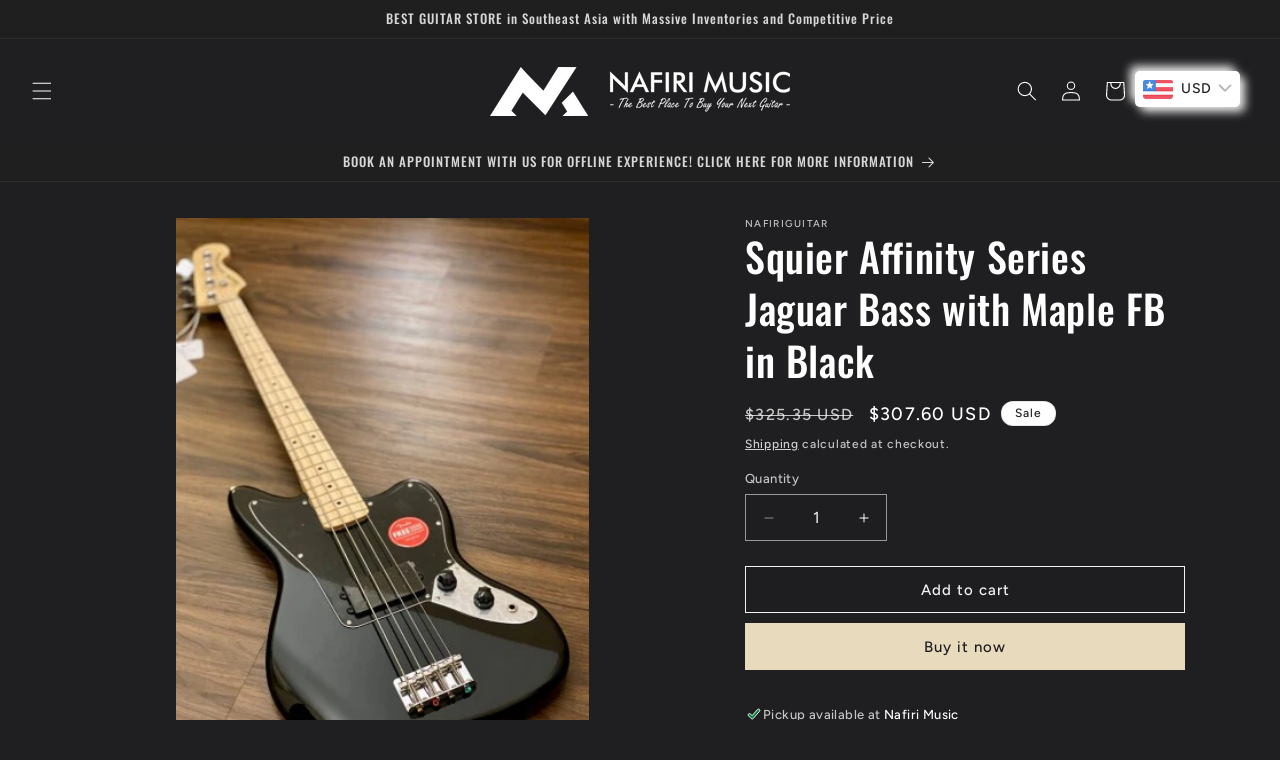

--- FILE ---
content_type: text/html; charset=utf-8
request_url: https://nafiriguitar.com/products/squier-affinity-series-jaguar-bass-with-maple-fb-in-black
body_size: 52743
content:
<!doctype html>
<html class="no-js" lang="en">
  <head><!--Content in content_for_header -->
<!--LayoutHub-Embed--><link rel="stylesheet" type="text/css" href="data:text/css;base64," media="all">
<!--LH--><!--/LayoutHub-Embed--><meta charset="utf-8">
    <meta http-equiv="X-UA-Compatible" content="IE=edge">
    <meta name="viewport" content="width=device-width,initial-scale=1">
    <meta name="theme-color" content="">
    <link rel="canonical" href="https://nafiriguitar.com/products/squier-affinity-series-jaguar-bass-with-maple-fb-in-black"><link rel="icon" type="image/png" href="//nafiriguitar.com/cdn/shop/files/fav-icon-logo-nafiri.png?crop=center&height=32&v=1709278269&width=32"><link rel="preconnect" href="https://fonts.shopifycdn.com" crossorigin><title>
      Squier Affinity Series Jaguar Bass with Maple FB in Black
 &ndash; nafiriguitar.com</title>

    
      <meta name="description" content="A superb gateway into the time-honoured Fender® family, the Squier® Affinity Series™ Jaguar® Bass H delivers legendary design and quintessential tone for today’s aspiring bassist. This Jaguar Bass features several player-friendly refinements such as a thin and lightweight body, an easy-playing 32” medium scale length, ">
    

    

<meta property="og:site_name" content="nafiriguitar.com">
<meta property="og:url" content="https://nafiriguitar.com/products/squier-affinity-series-jaguar-bass-with-maple-fb-in-black">
<meta property="og:title" content="Squier Affinity Series Jaguar Bass with Maple FB in Black">
<meta property="og:type" content="product">
<meta property="og:description" content="A superb gateway into the time-honoured Fender® family, the Squier® Affinity Series™ Jaguar® Bass H delivers legendary design and quintessential tone for today’s aspiring bassist. This Jaguar Bass features several player-friendly refinements such as a thin and lightweight body, an easy-playing 32” medium scale length, "><meta property="og:image" content="http://nafiriguitar.com/cdn/shop/products/211001185833_AST_2052SH_20VWH.jpg?v=1708507113">
  <meta property="og:image:secure_url" content="https://nafiriguitar.com/cdn/shop/products/211001185833_AST_2052SH_20VWH.jpg?v=1708507113">
  <meta property="og:image:width" content="360">
  <meta property="og:image:height" content="480"><meta property="og:price:amount" content="5.200.000,00">
  <meta property="og:price:currency" content="IDR"><meta name="twitter:card" content="summary_large_image">
<meta name="twitter:title" content="Squier Affinity Series Jaguar Bass with Maple FB in Black">
<meta name="twitter:description" content="A superb gateway into the time-honoured Fender® family, the Squier® Affinity Series™ Jaguar® Bass H delivers legendary design and quintessential tone for today’s aspiring bassist. This Jaguar Bass features several player-friendly refinements such as a thin and lightweight body, an easy-playing 32” medium scale length, ">


    <script src="//nafiriguitar.com/cdn/shop/t/3/assets/constants.js?v=58251544750838685771709277815" defer="defer"></script>
    <script src="//nafiriguitar.com/cdn/shop/t/3/assets/pubsub.js?v=158357773527763999511709277816" defer="defer"></script>
    <script src="//nafiriguitar.com/cdn/shop/t/3/assets/global.js?v=106116626045777747121709277816" defer="defer"></script><script src="//nafiriguitar.com/cdn/shop/t/3/assets/animations.js?v=88693664871331136111709277815" defer="defer"></script><script>window.performance && window.performance.mark && window.performance.mark('shopify.content_for_header.start');</script><meta name="facebook-domain-verification" content="xndgvjzxu7gbtl36rrofe374b0spuo">
<meta name="google-site-verification" content="6cAiR-hDYXNP4eON2YQWmzif-Y3bJgvlPhRq8nqPjwc">
<meta id="shopify-digital-wallet" name="shopify-digital-wallet" content="/68469293275/digital_wallets/dialog">
<meta name="shopify-checkout-api-token" content="dbe1c6bcef51c56d99eb0c10650dab8c">
<meta id="in-context-paypal-metadata" data-shop-id="68469293275" data-venmo-supported="false" data-environment="production" data-locale="en_US" data-paypal-v4="true" data-currency="IDR">
<link rel="alternate" hreflang="x-default" href="https://nafiriguitar.com/products/squier-affinity-series-jaguar-bass-with-maple-fb-in-black">
<link rel="alternate" hreflang="en" href="https://nafiriguitar.com/products/squier-affinity-series-jaguar-bass-with-maple-fb-in-black">
<link rel="alternate" hreflang="id" href="https://nafiriguitar.com/id/products/squier-affinity-series-jaguar-bass-with-maple-fb-in-black">
<link rel="alternate" hreflang="zh-Hans" href="https://nafiriguitar.com/zh/products/squier-affinity-series-jaguar-bass-with-maple-fb-in-black">
<link rel="alternate" hreflang="th" href="https://nafiriguitar.com/th/products/squier-affinity-series-jaguar-bass-with-maple-fb-in-black">
<link rel="alternate" hreflang="fil" href="https://nafiriguitar.com/fil/products/squier-affinity-series-jaguar-bass-with-maple-fb-in-black">
<link rel="alternate" hreflang="ja" href="https://nafiriguitar.com/ja/products/squier-affinity-series-jaguar-bass-with-maple-fb-in-black">
<link rel="alternate" hreflang="ko" href="https://nafiriguitar.com/ko/products/squier-affinity-series-jaguar-bass-with-maple-fb-in-black">
<link rel="alternate" hreflang="zh-Hans-AE" href="https://nafiriguitar.com/zh/products/squier-affinity-series-jaguar-bass-with-maple-fb-in-black">
<link rel="alternate" hreflang="zh-Hans-AR" href="https://nafiriguitar.com/zh/products/squier-affinity-series-jaguar-bass-with-maple-fb-in-black">
<link rel="alternate" hreflang="zh-Hans-AT" href="https://nafiriguitar.com/zh/products/squier-affinity-series-jaguar-bass-with-maple-fb-in-black">
<link rel="alternate" hreflang="zh-Hans-AU" href="https://nafiriguitar.com/zh/products/squier-affinity-series-jaguar-bass-with-maple-fb-in-black">
<link rel="alternate" hreflang="zh-Hans-BD" href="https://nafiriguitar.com/zh/products/squier-affinity-series-jaguar-bass-with-maple-fb-in-black">
<link rel="alternate" hreflang="zh-Hans-BE" href="https://nafiriguitar.com/zh/products/squier-affinity-series-jaguar-bass-with-maple-fb-in-black">
<link rel="alternate" hreflang="zh-Hans-BG" href="https://nafiriguitar.com/zh/products/squier-affinity-series-jaguar-bass-with-maple-fb-in-black">
<link rel="alternate" hreflang="zh-Hans-BH" href="https://nafiriguitar.com/zh/products/squier-affinity-series-jaguar-bass-with-maple-fb-in-black">
<link rel="alternate" hreflang="zh-Hans-BN" href="https://nafiriguitar.com/zh/products/squier-affinity-series-jaguar-bass-with-maple-fb-in-black">
<link rel="alternate" hreflang="zh-Hans-BR" href="https://nafiriguitar.com/zh/products/squier-affinity-series-jaguar-bass-with-maple-fb-in-black">
<link rel="alternate" hreflang="zh-Hans-BS" href="https://nafiriguitar.com/zh/products/squier-affinity-series-jaguar-bass-with-maple-fb-in-black">
<link rel="alternate" hreflang="zh-Hans-CA" href="https://nafiriguitar.com/zh/products/squier-affinity-series-jaguar-bass-with-maple-fb-in-black">
<link rel="alternate" hreflang="zh-Hans-CH" href="https://nafiriguitar.com/zh/products/squier-affinity-series-jaguar-bass-with-maple-fb-in-black">
<link rel="alternate" hreflang="zh-Hans-CL" href="https://nafiriguitar.com/zh/products/squier-affinity-series-jaguar-bass-with-maple-fb-in-black">
<link rel="alternate" hreflang="zh-Hans-CN" href="https://nafiriguitar.com/zh/products/squier-affinity-series-jaguar-bass-with-maple-fb-in-black">
<link rel="alternate" hreflang="zh-Hans-CO" href="https://nafiriguitar.com/zh/products/squier-affinity-series-jaguar-bass-with-maple-fb-in-black">
<link rel="alternate" hreflang="zh-Hans-CR" href="https://nafiriguitar.com/zh/products/squier-affinity-series-jaguar-bass-with-maple-fb-in-black">
<link rel="alternate" hreflang="zh-Hans-CZ" href="https://nafiriguitar.com/zh/products/squier-affinity-series-jaguar-bass-with-maple-fb-in-black">
<link rel="alternate" hreflang="zh-Hans-DE" href="https://nafiriguitar.com/zh/products/squier-affinity-series-jaguar-bass-with-maple-fb-in-black">
<link rel="alternate" hreflang="zh-Hans-DK" href="https://nafiriguitar.com/zh/products/squier-affinity-series-jaguar-bass-with-maple-fb-in-black">
<link rel="alternate" hreflang="zh-Hans-DO" href="https://nafiriguitar.com/zh/products/squier-affinity-series-jaguar-bass-with-maple-fb-in-black">
<link rel="alternate" hreflang="zh-Hans-EC" href="https://nafiriguitar.com/zh/products/squier-affinity-series-jaguar-bass-with-maple-fb-in-black">
<link rel="alternate" hreflang="zh-Hans-EE" href="https://nafiriguitar.com/zh/products/squier-affinity-series-jaguar-bass-with-maple-fb-in-black">
<link rel="alternate" hreflang="zh-Hans-EG" href="https://nafiriguitar.com/zh/products/squier-affinity-series-jaguar-bass-with-maple-fb-in-black">
<link rel="alternate" hreflang="zh-Hans-ES" href="https://nafiriguitar.com/zh/products/squier-affinity-series-jaguar-bass-with-maple-fb-in-black">
<link rel="alternate" hreflang="zh-Hans-FI" href="https://nafiriguitar.com/zh/products/squier-affinity-series-jaguar-bass-with-maple-fb-in-black">
<link rel="alternate" hreflang="zh-Hans-FR" href="https://nafiriguitar.com/zh/products/squier-affinity-series-jaguar-bass-with-maple-fb-in-black">
<link rel="alternate" hreflang="zh-Hans-GB" href="https://nafiriguitar.com/zh/products/squier-affinity-series-jaguar-bass-with-maple-fb-in-black">
<link rel="alternate" hreflang="zh-Hans-GE" href="https://nafiriguitar.com/zh/products/squier-affinity-series-jaguar-bass-with-maple-fb-in-black">
<link rel="alternate" hreflang="zh-Hans-GR" href="https://nafiriguitar.com/zh/products/squier-affinity-series-jaguar-bass-with-maple-fb-in-black">
<link rel="alternate" hreflang="zh-Hans-GT" href="https://nafiriguitar.com/zh/products/squier-affinity-series-jaguar-bass-with-maple-fb-in-black">
<link rel="alternate" hreflang="zh-Hans-HK" href="https://nafiriguitar.com/zh/products/squier-affinity-series-jaguar-bass-with-maple-fb-in-black">
<link rel="alternate" hreflang="zh-Hans-HN" href="https://nafiriguitar.com/zh/products/squier-affinity-series-jaguar-bass-with-maple-fb-in-black">
<link rel="alternate" hreflang="zh-Hans-HR" href="https://nafiriguitar.com/zh/products/squier-affinity-series-jaguar-bass-with-maple-fb-in-black">
<link rel="alternate" hreflang="zh-Hans-HU" href="https://nafiriguitar.com/zh/products/squier-affinity-series-jaguar-bass-with-maple-fb-in-black">
<link rel="alternate" hreflang="zh-Hans-ID" href="https://nafiriguitar.com/zh/products/squier-affinity-series-jaguar-bass-with-maple-fb-in-black">
<link rel="alternate" hreflang="zh-Hans-IE" href="https://nafiriguitar.com/zh/products/squier-affinity-series-jaguar-bass-with-maple-fb-in-black">
<link rel="alternate" hreflang="zh-Hans-IL" href="https://nafiriguitar.com/zh/products/squier-affinity-series-jaguar-bass-with-maple-fb-in-black">
<link rel="alternate" hreflang="zh-Hans-IN" href="https://nafiriguitar.com/zh/products/squier-affinity-series-jaguar-bass-with-maple-fb-in-black">
<link rel="alternate" hreflang="zh-Hans-IS" href="https://nafiriguitar.com/zh/products/squier-affinity-series-jaguar-bass-with-maple-fb-in-black">
<link rel="alternate" hreflang="zh-Hans-IT" href="https://nafiriguitar.com/zh/products/squier-affinity-series-jaguar-bass-with-maple-fb-in-black">
<link rel="alternate" hreflang="zh-Hans-JO" href="https://nafiriguitar.com/zh/products/squier-affinity-series-jaguar-bass-with-maple-fb-in-black">
<link rel="alternate" hreflang="zh-Hans-JP" href="https://nafiriguitar.com/zh/products/squier-affinity-series-jaguar-bass-with-maple-fb-in-black">
<link rel="alternate" hreflang="zh-Hans-KH" href="https://nafiriguitar.com/zh/products/squier-affinity-series-jaguar-bass-with-maple-fb-in-black">
<link rel="alternate" hreflang="zh-Hans-KR" href="https://nafiriguitar.com/zh/products/squier-affinity-series-jaguar-bass-with-maple-fb-in-black">
<link rel="alternate" hreflang="zh-Hans-KW" href="https://nafiriguitar.com/zh/products/squier-affinity-series-jaguar-bass-with-maple-fb-in-black">
<link rel="alternate" hreflang="zh-Hans-KZ" href="https://nafiriguitar.com/zh/products/squier-affinity-series-jaguar-bass-with-maple-fb-in-black">
<link rel="alternate" hreflang="zh-Hans-LA" href="https://nafiriguitar.com/zh/products/squier-affinity-series-jaguar-bass-with-maple-fb-in-black">
<link rel="alternate" hreflang="zh-Hans-LU" href="https://nafiriguitar.com/zh/products/squier-affinity-series-jaguar-bass-with-maple-fb-in-black">
<link rel="alternate" hreflang="zh-Hans-LV" href="https://nafiriguitar.com/zh/products/squier-affinity-series-jaguar-bass-with-maple-fb-in-black">
<link rel="alternate" hreflang="zh-Hans-MA" href="https://nafiriguitar.com/zh/products/squier-affinity-series-jaguar-bass-with-maple-fb-in-black">
<link rel="alternate" hreflang="zh-Hans-MC" href="https://nafiriguitar.com/zh/products/squier-affinity-series-jaguar-bass-with-maple-fb-in-black">
<link rel="alternate" hreflang="zh-Hans-MM" href="https://nafiriguitar.com/zh/products/squier-affinity-series-jaguar-bass-with-maple-fb-in-black">
<link rel="alternate" hreflang="zh-Hans-MT" href="https://nafiriguitar.com/zh/products/squier-affinity-series-jaguar-bass-with-maple-fb-in-black">
<link rel="alternate" hreflang="zh-Hans-MV" href="https://nafiriguitar.com/zh/products/squier-affinity-series-jaguar-bass-with-maple-fb-in-black">
<link rel="alternate" hreflang="zh-Hans-MX" href="https://nafiriguitar.com/zh/products/squier-affinity-series-jaguar-bass-with-maple-fb-in-black">
<link rel="alternate" hreflang="zh-Hans-MY" href="https://nafiriguitar.com/zh/products/squier-affinity-series-jaguar-bass-with-maple-fb-in-black">
<link rel="alternate" hreflang="zh-Hans-NL" href="https://nafiriguitar.com/zh/products/squier-affinity-series-jaguar-bass-with-maple-fb-in-black">
<link rel="alternate" hreflang="zh-Hans-NO" href="https://nafiriguitar.com/zh/products/squier-affinity-series-jaguar-bass-with-maple-fb-in-black">
<link rel="alternate" hreflang="zh-Hans-NP" href="https://nafiriguitar.com/zh/products/squier-affinity-series-jaguar-bass-with-maple-fb-in-black">
<link rel="alternate" hreflang="zh-Hans-NZ" href="https://nafiriguitar.com/zh/products/squier-affinity-series-jaguar-bass-with-maple-fb-in-black">
<link rel="alternate" hreflang="zh-Hans-OM" href="https://nafiriguitar.com/zh/products/squier-affinity-series-jaguar-bass-with-maple-fb-in-black">
<link rel="alternate" hreflang="zh-Hans-PE" href="https://nafiriguitar.com/zh/products/squier-affinity-series-jaguar-bass-with-maple-fb-in-black">
<link rel="alternate" hreflang="zh-Hans-PH" href="https://nafiriguitar.com/zh/products/squier-affinity-series-jaguar-bass-with-maple-fb-in-black">
<link rel="alternate" hreflang="zh-Hans-PK" href="https://nafiriguitar.com/zh/products/squier-affinity-series-jaguar-bass-with-maple-fb-in-black">
<link rel="alternate" hreflang="zh-Hans-PL" href="https://nafiriguitar.com/zh/products/squier-affinity-series-jaguar-bass-with-maple-fb-in-black">
<link rel="alternate" hreflang="zh-Hans-PT" href="https://nafiriguitar.com/zh/products/squier-affinity-series-jaguar-bass-with-maple-fb-in-black">
<link rel="alternate" hreflang="zh-Hans-PY" href="https://nafiriguitar.com/zh/products/squier-affinity-series-jaguar-bass-with-maple-fb-in-black">
<link rel="alternate" hreflang="zh-Hans-QA" href="https://nafiriguitar.com/zh/products/squier-affinity-series-jaguar-bass-with-maple-fb-in-black">
<link rel="alternate" hreflang="zh-Hans-RO" href="https://nafiriguitar.com/zh/products/squier-affinity-series-jaguar-bass-with-maple-fb-in-black">
<link rel="alternate" hreflang="zh-Hans-SA" href="https://nafiriguitar.com/zh/products/squier-affinity-series-jaguar-bass-with-maple-fb-in-black">
<link rel="alternate" hreflang="zh-Hans-SC" href="https://nafiriguitar.com/zh/products/squier-affinity-series-jaguar-bass-with-maple-fb-in-black">
<link rel="alternate" hreflang="zh-Hans-SE" href="https://nafiriguitar.com/zh/products/squier-affinity-series-jaguar-bass-with-maple-fb-in-black">
<link rel="alternate" hreflang="zh-Hans-SG" href="https://nafiriguitar.com/zh/products/squier-affinity-series-jaguar-bass-with-maple-fb-in-black">
<link rel="alternate" hreflang="zh-Hans-SI" href="https://nafiriguitar.com/zh/products/squier-affinity-series-jaguar-bass-with-maple-fb-in-black">
<link rel="alternate" hreflang="zh-Hans-SK" href="https://nafiriguitar.com/zh/products/squier-affinity-series-jaguar-bass-with-maple-fb-in-black">
<link rel="alternate" hreflang="zh-Hans-SV" href="https://nafiriguitar.com/zh/products/squier-affinity-series-jaguar-bass-with-maple-fb-in-black">
<link rel="alternate" hreflang="zh-Hans-TH" href="https://nafiriguitar.com/zh/products/squier-affinity-series-jaguar-bass-with-maple-fb-in-black">
<link rel="alternate" hreflang="zh-Hans-TL" href="https://nafiriguitar.com/zh/products/squier-affinity-series-jaguar-bass-with-maple-fb-in-black">
<link rel="alternate" hreflang="zh-Hans-TR" href="https://nafiriguitar.com/zh/products/squier-affinity-series-jaguar-bass-with-maple-fb-in-black">
<link rel="alternate" hreflang="zh-Hans-TW" href="https://nafiriguitar.com/zh/products/squier-affinity-series-jaguar-bass-with-maple-fb-in-black">
<link rel="alternate" hreflang="zh-Hans-UA" href="https://nafiriguitar.com/zh/products/squier-affinity-series-jaguar-bass-with-maple-fb-in-black">
<link rel="alternate" hreflang="zh-Hans-US" href="https://nafiriguitar.com/zh/products/squier-affinity-series-jaguar-bass-with-maple-fb-in-black">
<link rel="alternate" hreflang="zh-Hans-UY" href="https://nafiriguitar.com/zh/products/squier-affinity-series-jaguar-bass-with-maple-fb-in-black">
<link rel="alternate" hreflang="zh-Hans-VN" href="https://nafiriguitar.com/zh/products/squier-affinity-series-jaguar-bass-with-maple-fb-in-black">
<link rel="alternate" hreflang="zh-Hans-ZA" href="https://nafiriguitar.com/zh/products/squier-affinity-series-jaguar-bass-with-maple-fb-in-black">
<link rel="alternate" type="application/json+oembed" href="https://nafiriguitar.com/products/squier-affinity-series-jaguar-bass-with-maple-fb-in-black.oembed">
<script async="async" src="/checkouts/internal/preloads.js?locale=en-ID"></script>
<script id="shopify-features" type="application/json">{"accessToken":"dbe1c6bcef51c56d99eb0c10650dab8c","betas":["rich-media-storefront-analytics"],"domain":"nafiriguitar.com","predictiveSearch":true,"shopId":68469293275,"locale":"en"}</script>
<script>var Shopify = Shopify || {};
Shopify.shop = "nafiriguitar-id.myshopify.com";
Shopify.locale = "en";
Shopify.currency = {"active":"IDR","rate":"1.0"};
Shopify.country = "ID";
Shopify.theme = {"name":"Ride","id":140295176411,"schema_name":"Ride","schema_version":"13.0.1","theme_store_id":1500,"role":"main"};
Shopify.theme.handle = "null";
Shopify.theme.style = {"id":null,"handle":null};
Shopify.cdnHost = "nafiriguitar.com/cdn";
Shopify.routes = Shopify.routes || {};
Shopify.routes.root = "/";</script>
<script type="module">!function(o){(o.Shopify=o.Shopify||{}).modules=!0}(window);</script>
<script>!function(o){function n(){var o=[];function n(){o.push(Array.prototype.slice.apply(arguments))}return n.q=o,n}var t=o.Shopify=o.Shopify||{};t.loadFeatures=n(),t.autoloadFeatures=n()}(window);</script>
<script id="shop-js-analytics" type="application/json">{"pageType":"product"}</script>
<script defer="defer" async type="module" src="//nafiriguitar.com/cdn/shopifycloud/shop-js/modules/v2/client.init-shop-cart-sync_C5BV16lS.en.esm.js"></script>
<script defer="defer" async type="module" src="//nafiriguitar.com/cdn/shopifycloud/shop-js/modules/v2/chunk.common_CygWptCX.esm.js"></script>
<script type="module">
  await import("//nafiriguitar.com/cdn/shopifycloud/shop-js/modules/v2/client.init-shop-cart-sync_C5BV16lS.en.esm.js");
await import("//nafiriguitar.com/cdn/shopifycloud/shop-js/modules/v2/chunk.common_CygWptCX.esm.js");

  window.Shopify.SignInWithShop?.initShopCartSync?.({"fedCMEnabled":true,"windoidEnabled":true});

</script>
<script>(function() {
  var isLoaded = false;
  function asyncLoad() {
    if (isLoaded) return;
    isLoaded = true;
    var urls = ["https:\/\/app.layouthub.com\/shopify\/layouthub.js?shop=nafiriguitar-id.myshopify.com"];
    for (var i = 0; i < urls.length; i++) {
      var s = document.createElement('script');
      s.type = 'text/javascript';
      s.async = true;
      s.src = urls[i];
      var x = document.getElementsByTagName('script')[0];
      x.parentNode.insertBefore(s, x);
    }
  };
  if(window.attachEvent) {
    window.attachEvent('onload', asyncLoad);
  } else {
    window.addEventListener('load', asyncLoad, false);
  }
})();</script>
<script id="__st">var __st={"a":68469293275,"offset":25200,"reqid":"d867f1c4-80f6-4325-a2c8-b7e163070d22-1768729219","pageurl":"nafiriguitar.com\/products\/squier-affinity-series-jaguar-bass-with-maple-fb-in-black","u":"d7bc906ac19a","p":"product","rtyp":"product","rid":8261174657243};</script>
<script>window.ShopifyPaypalV4VisibilityTracking = true;</script>
<script id="captcha-bootstrap">!function(){'use strict';const t='contact',e='account',n='new_comment',o=[[t,t],['blogs',n],['comments',n],[t,'customer']],c=[[e,'customer_login'],[e,'guest_login'],[e,'recover_customer_password'],[e,'create_customer']],r=t=>t.map((([t,e])=>`form[action*='/${t}']:not([data-nocaptcha='true']) input[name='form_type'][value='${e}']`)).join(','),a=t=>()=>t?[...document.querySelectorAll(t)].map((t=>t.form)):[];function s(){const t=[...o],e=r(t);return a(e)}const i='password',u='form_key',d=['recaptcha-v3-token','g-recaptcha-response','h-captcha-response',i],f=()=>{try{return window.sessionStorage}catch{return}},m='__shopify_v',_=t=>t.elements[u];function p(t,e,n=!1){try{const o=window.sessionStorage,c=JSON.parse(o.getItem(e)),{data:r}=function(t){const{data:e,action:n}=t;return t[m]||n?{data:e,action:n}:{data:t,action:n}}(c);for(const[e,n]of Object.entries(r))t.elements[e]&&(t.elements[e].value=n);n&&o.removeItem(e)}catch(o){console.error('form repopulation failed',{error:o})}}const l='form_type',E='cptcha';function T(t){t.dataset[E]=!0}const w=window,h=w.document,L='Shopify',v='ce_forms',y='captcha';let A=!1;((t,e)=>{const n=(g='f06e6c50-85a8-45c8-87d0-21a2b65856fe',I='https://cdn.shopify.com/shopifycloud/storefront-forms-hcaptcha/ce_storefront_forms_captcha_hcaptcha.v1.5.2.iife.js',D={infoText:'Protected by hCaptcha',privacyText:'Privacy',termsText:'Terms'},(t,e,n)=>{const o=w[L][v],c=o.bindForm;if(c)return c(t,g,e,D).then(n);var r;o.q.push([[t,g,e,D],n]),r=I,A||(h.body.append(Object.assign(h.createElement('script'),{id:'captcha-provider',async:!0,src:r})),A=!0)});var g,I,D;w[L]=w[L]||{},w[L][v]=w[L][v]||{},w[L][v].q=[],w[L][y]=w[L][y]||{},w[L][y].protect=function(t,e){n(t,void 0,e),T(t)},Object.freeze(w[L][y]),function(t,e,n,w,h,L){const[v,y,A,g]=function(t,e,n){const i=e?o:[],u=t?c:[],d=[...i,...u],f=r(d),m=r(i),_=r(d.filter((([t,e])=>n.includes(e))));return[a(f),a(m),a(_),s()]}(w,h,L),I=t=>{const e=t.target;return e instanceof HTMLFormElement?e:e&&e.form},D=t=>v().includes(t);t.addEventListener('submit',(t=>{const e=I(t);if(!e)return;const n=D(e)&&!e.dataset.hcaptchaBound&&!e.dataset.recaptchaBound,o=_(e),c=g().includes(e)&&(!o||!o.value);(n||c)&&t.preventDefault(),c&&!n&&(function(t){try{if(!f())return;!function(t){const e=f();if(!e)return;const n=_(t);if(!n)return;const o=n.value;o&&e.removeItem(o)}(t);const e=Array.from(Array(32),(()=>Math.random().toString(36)[2])).join('');!function(t,e){_(t)||t.append(Object.assign(document.createElement('input'),{type:'hidden',name:u})),t.elements[u].value=e}(t,e),function(t,e){const n=f();if(!n)return;const o=[...t.querySelectorAll(`input[type='${i}']`)].map((({name:t})=>t)),c=[...d,...o],r={};for(const[a,s]of new FormData(t).entries())c.includes(a)||(r[a]=s);n.setItem(e,JSON.stringify({[m]:1,action:t.action,data:r}))}(t,e)}catch(e){console.error('failed to persist form',e)}}(e),e.submit())}));const S=(t,e)=>{t&&!t.dataset[E]&&(n(t,e.some((e=>e===t))),T(t))};for(const o of['focusin','change'])t.addEventListener(o,(t=>{const e=I(t);D(e)&&S(e,y())}));const B=e.get('form_key'),M=e.get(l),P=B&&M;t.addEventListener('DOMContentLoaded',(()=>{const t=y();if(P)for(const e of t)e.elements[l].value===M&&p(e,B);[...new Set([...A(),...v().filter((t=>'true'===t.dataset.shopifyCaptcha))])].forEach((e=>S(e,t)))}))}(h,new URLSearchParams(w.location.search),n,t,e,['guest_login'])})(!0,!0)}();</script>
<script integrity="sha256-4kQ18oKyAcykRKYeNunJcIwy7WH5gtpwJnB7kiuLZ1E=" data-source-attribution="shopify.loadfeatures" defer="defer" src="//nafiriguitar.com/cdn/shopifycloud/storefront/assets/storefront/load_feature-a0a9edcb.js" crossorigin="anonymous"></script>
<script data-source-attribution="shopify.dynamic_checkout.dynamic.init">var Shopify=Shopify||{};Shopify.PaymentButton=Shopify.PaymentButton||{isStorefrontPortableWallets:!0,init:function(){window.Shopify.PaymentButton.init=function(){};var t=document.createElement("script");t.src="https://nafiriguitar.com/cdn/shopifycloud/portable-wallets/latest/portable-wallets.en.js",t.type="module",document.head.appendChild(t)}};
</script>
<script data-source-attribution="shopify.dynamic_checkout.buyer_consent">
  function portableWalletsHideBuyerConsent(e){var t=document.getElementById("shopify-buyer-consent"),n=document.getElementById("shopify-subscription-policy-button");t&&n&&(t.classList.add("hidden"),t.setAttribute("aria-hidden","true"),n.removeEventListener("click",e))}function portableWalletsShowBuyerConsent(e){var t=document.getElementById("shopify-buyer-consent"),n=document.getElementById("shopify-subscription-policy-button");t&&n&&(t.classList.remove("hidden"),t.removeAttribute("aria-hidden"),n.addEventListener("click",e))}window.Shopify?.PaymentButton&&(window.Shopify.PaymentButton.hideBuyerConsent=portableWalletsHideBuyerConsent,window.Shopify.PaymentButton.showBuyerConsent=portableWalletsShowBuyerConsent);
</script>
<script>
  function portableWalletsCleanup(e){e&&e.src&&console.error("Failed to load portable wallets script "+e.src);var t=document.querySelectorAll("shopify-accelerated-checkout .shopify-payment-button__skeleton, shopify-accelerated-checkout-cart .wallet-cart-button__skeleton"),e=document.getElementById("shopify-buyer-consent");for(let e=0;e<t.length;e++)t[e].remove();e&&e.remove()}function portableWalletsNotLoadedAsModule(e){e instanceof ErrorEvent&&"string"==typeof e.message&&e.message.includes("import.meta")&&"string"==typeof e.filename&&e.filename.includes("portable-wallets")&&(window.removeEventListener("error",portableWalletsNotLoadedAsModule),window.Shopify.PaymentButton.failedToLoad=e,"loading"===document.readyState?document.addEventListener("DOMContentLoaded",window.Shopify.PaymentButton.init):window.Shopify.PaymentButton.init())}window.addEventListener("error",portableWalletsNotLoadedAsModule);
</script>

<script type="module" src="https://nafiriguitar.com/cdn/shopifycloud/portable-wallets/latest/portable-wallets.en.js" onError="portableWalletsCleanup(this)" crossorigin="anonymous"></script>
<script nomodule>
  document.addEventListener("DOMContentLoaded", portableWalletsCleanup);
</script>

<link id="shopify-accelerated-checkout-styles" rel="stylesheet" media="screen" href="https://nafiriguitar.com/cdn/shopifycloud/portable-wallets/latest/accelerated-checkout-backwards-compat.css" crossorigin="anonymous">
<style id="shopify-accelerated-checkout-cart">
        #shopify-buyer-consent {
  margin-top: 1em;
  display: inline-block;
  width: 100%;
}

#shopify-buyer-consent.hidden {
  display: none;
}

#shopify-subscription-policy-button {
  background: none;
  border: none;
  padding: 0;
  text-decoration: underline;
  font-size: inherit;
  cursor: pointer;
}

#shopify-subscription-policy-button::before {
  box-shadow: none;
}

      </style>
<script id="sections-script" data-sections="header" defer="defer" src="//nafiriguitar.com/cdn/shop/t/3/compiled_assets/scripts.js?v=6370"></script>
<script>window.performance && window.performance.mark && window.performance.mark('shopify.content_for_header.end');</script>


    <style data-shopify>
      @font-face {
  font-family: Figtree;
  font-weight: 500;
  font-style: normal;
  font-display: swap;
  src: url("//nafiriguitar.com/cdn/fonts/figtree/figtree_n5.3b6b7df38aa5986536945796e1f947445832047c.woff2") format("woff2"),
       url("//nafiriguitar.com/cdn/fonts/figtree/figtree_n5.f26bf6dcae278b0ed902605f6605fa3338e81dab.woff") format("woff");
}

      @font-face {
  font-family: Figtree;
  font-weight: 700;
  font-style: normal;
  font-display: swap;
  src: url("//nafiriguitar.com/cdn/fonts/figtree/figtree_n7.2fd9bfe01586148e644724096c9d75e8c7a90e55.woff2") format("woff2"),
       url("//nafiriguitar.com/cdn/fonts/figtree/figtree_n7.ea05de92d862f9594794ab281c4c3a67501ef5fc.woff") format("woff");
}

      @font-face {
  font-family: Figtree;
  font-weight: 500;
  font-style: italic;
  font-display: swap;
  src: url("//nafiriguitar.com/cdn/fonts/figtree/figtree_i5.969396f679a62854cf82dbf67acc5721e41351f0.woff2") format("woff2"),
       url("//nafiriguitar.com/cdn/fonts/figtree/figtree_i5.93bc1cad6c73ca9815f9777c49176dfc9d2890dd.woff") format("woff");
}

      @font-face {
  font-family: Figtree;
  font-weight: 700;
  font-style: italic;
  font-display: swap;
  src: url("//nafiriguitar.com/cdn/fonts/figtree/figtree_i7.06add7096a6f2ab742e09ec7e498115904eda1fe.woff2") format("woff2"),
       url("//nafiriguitar.com/cdn/fonts/figtree/figtree_i7.ee584b5fcaccdbb5518c0228158941f8df81b101.woff") format("woff");
}

      @font-face {
  font-family: Oswald;
  font-weight: 500;
  font-style: normal;
  font-display: swap;
  src: url("//nafiriguitar.com/cdn/fonts/oswald/oswald_n5.8ad4910bfdb43e150746ef7aa67f3553e3abe8e2.woff2") format("woff2"),
       url("//nafiriguitar.com/cdn/fonts/oswald/oswald_n5.93ee52108163c48c91111cf33b0a57021467b66e.woff") format("woff");
}


      
        :root,
        .color-scheme-1 {
          --color-background: 31,31,33;
        
          --gradient-background: #1f1f21;
        

        

        --color-foreground: 255,255,255;
        --color-background-contrast: 43,43,46;
        --color-shadow: 255,255,255;
        --color-button: 233,220,190;
        --color-button-text: 31,31,33;
        --color-secondary-button: 31,31,33;
        --color-secondary-button-text: 243,243,243;
        --color-link: 243,243,243;
        --color-badge-foreground: 255,255,255;
        --color-badge-background: 31,31,33;
        --color-badge-border: 255,255,255;
        --payment-terms-background-color: rgb(31 31 33);
      }
      
        
        .color-scheme-2 {
          --color-background: 31,31,33;
        
          --gradient-background: #1f1f21;
        

        

        --color-foreground: 255,255,255;
        --color-background-contrast: 43,43,46;
        --color-shadow: 255,255,255;
        --color-button: 255,255,255;
        --color-button-text: 31,31,33;
        --color-secondary-button: 31,31,33;
        --color-secondary-button-text: 255,255,255;
        --color-link: 255,255,255;
        --color-badge-foreground: 255,255,255;
        --color-badge-background: 31,31,33;
        --color-badge-border: 255,255,255;
        --payment-terms-background-color: rgb(31 31 33);
      }
      
        
        .color-scheme-3 {
          --color-background: 255,255,255;
        
          --gradient-background: #ffffff;
        

        

        --color-foreground: 31,31,33;
        --color-background-contrast: 191,191,191;
        --color-shadow: 245,245,245;
        --color-button: 31,31,33;
        --color-button-text: 255,255,255;
        --color-secondary-button: 255,255,255;
        --color-secondary-button-text: 31,31,33;
        --color-link: 31,31,33;
        --color-badge-foreground: 31,31,33;
        --color-badge-background: 255,255,255;
        --color-badge-border: 31,31,33;
        --payment-terms-background-color: rgb(255 255 255);
      }
      
        
        .color-scheme-4 {
          --color-background: 31,31,31;
        
          --gradient-background: #1f1f1f;
        

        

        --color-foreground: 214,214,214;
        --color-background-contrast: 44,44,44;
        --color-shadow: 255,255,255;
        --color-button: 233,220,190;
        --color-button-text: 31,31,33;
        --color-secondary-button: 31,31,31;
        --color-secondary-button-text: 243,243,243;
        --color-link: 243,243,243;
        --color-badge-foreground: 214,214,214;
        --color-badge-background: 31,31,31;
        --color-badge-border: 214,214,214;
        --payment-terms-background-color: rgb(31 31 31);
      }
      
        
        .color-scheme-5 {
          --color-background: 0,252,237;
        
          --gradient-background: #00fced;
        

        

        --color-foreground: 31,31,33;
        --color-background-contrast: 0,125,117;
        --color-shadow: 255,255,255;
        --color-button: 31,31,33;
        --color-button-text: 0,252,237;
        --color-secondary-button: 0,252,237;
        --color-secondary-button-text: 31,31,33;
        --color-link: 31,31,33;
        --color-badge-foreground: 31,31,33;
        --color-badge-background: 0,252,237;
        --color-badge-border: 31,31,33;
        --payment-terms-background-color: rgb(0 252 237);
      }
      

      body, .color-scheme-1, .color-scheme-2, .color-scheme-3, .color-scheme-4, .color-scheme-5 {
        color: rgba(var(--color-foreground), 0.75);
        background-color: rgb(var(--color-background));
      }

      :root {
        --font-body-family: Figtree, sans-serif;
        --font-body-style: normal;
        --font-body-weight: 500;
        --font-body-weight-bold: 800;

        --font-heading-family: Oswald, sans-serif;
        --font-heading-style: normal;
        --font-heading-weight: 500;

        --font-body-scale: 1.0;
        --font-heading-scale: 1.0;

        --media-padding: px;
        --media-border-opacity: 0.1;
        --media-border-width: 0px;
        --media-radius: 0px;
        --media-shadow-opacity: 0.0;
        --media-shadow-horizontal-offset: 0px;
        --media-shadow-vertical-offset: 4px;
        --media-shadow-blur-radius: 5px;
        --media-shadow-visible: 0;

        --page-width: 120rem;
        --page-width-margin: 0rem;

        --product-card-image-padding: 0.0rem;
        --product-card-corner-radius: 0.0rem;
        --product-card-text-alignment: left;
        --product-card-border-width: 0.0rem;
        --product-card-border-opacity: 0.1;
        --product-card-shadow-opacity: 0.0;
        --product-card-shadow-visible: 0;
        --product-card-shadow-horizontal-offset: 0.0rem;
        --product-card-shadow-vertical-offset: 0.4rem;
        --product-card-shadow-blur-radius: 0.5rem;

        --collection-card-image-padding: 0.0rem;
        --collection-card-corner-radius: 0.0rem;
        --collection-card-text-alignment: left;
        --collection-card-border-width: 0.0rem;
        --collection-card-border-opacity: 0.1;
        --collection-card-shadow-opacity: 0.0;
        --collection-card-shadow-visible: 0;
        --collection-card-shadow-horizontal-offset: 0.0rem;
        --collection-card-shadow-vertical-offset: 0.4rem;
        --collection-card-shadow-blur-radius: 0.5rem;

        --blog-card-image-padding: 0.0rem;
        --blog-card-corner-radius: 0.0rem;
        --blog-card-text-alignment: left;
        --blog-card-border-width: 0.0rem;
        --blog-card-border-opacity: 0.1;
        --blog-card-shadow-opacity: 0.0;
        --blog-card-shadow-visible: 0;
        --blog-card-shadow-horizontal-offset: 0.0rem;
        --blog-card-shadow-vertical-offset: 0.4rem;
        --blog-card-shadow-blur-radius: 0.5rem;

        --badge-corner-radius: 4.0rem;

        --popup-border-width: 1px;
        --popup-border-opacity: 0.1;
        --popup-corner-radius: 0px;
        --popup-shadow-opacity: 0.0;
        --popup-shadow-horizontal-offset: 0px;
        --popup-shadow-vertical-offset: 4px;
        --popup-shadow-blur-radius: 5px;

        --drawer-border-width: 1px;
        --drawer-border-opacity: 0.1;
        --drawer-shadow-opacity: 0.0;
        --drawer-shadow-horizontal-offset: 0px;
        --drawer-shadow-vertical-offset: 4px;
        --drawer-shadow-blur-radius: 5px;

        --spacing-sections-desktop: 52px;
        --spacing-sections-mobile: 36px;

        --grid-desktop-vertical-spacing: 40px;
        --grid-desktop-horizontal-spacing: 40px;
        --grid-mobile-vertical-spacing: 20px;
        --grid-mobile-horizontal-spacing: 20px;

        --text-boxes-border-opacity: 0.1;
        --text-boxes-border-width: 0px;
        --text-boxes-radius: 0px;
        --text-boxes-shadow-opacity: 0.0;
        --text-boxes-shadow-visible: 0;
        --text-boxes-shadow-horizontal-offset: 0px;
        --text-boxes-shadow-vertical-offset: 4px;
        --text-boxes-shadow-blur-radius: 5px;

        --buttons-radius: 0px;
        --buttons-radius-outset: 0px;
        --buttons-border-width: 1px;
        --buttons-border-opacity: 1.0;
        --buttons-shadow-opacity: 0.0;
        --buttons-shadow-visible: 0;
        --buttons-shadow-horizontal-offset: 0px;
        --buttons-shadow-vertical-offset: 4px;
        --buttons-shadow-blur-radius: 5px;
        --buttons-border-offset: 0px;

        --inputs-radius: 0px;
        --inputs-border-width: 1px;
        --inputs-border-opacity: 0.55;
        --inputs-shadow-opacity: 0.0;
        --inputs-shadow-horizontal-offset: 0px;
        --inputs-margin-offset: 0px;
        --inputs-shadow-vertical-offset: 4px;
        --inputs-shadow-blur-radius: 5px;
        --inputs-radius-outset: 0px;

        --variant-pills-radius: 40px;
        --variant-pills-border-width: 1px;
        --variant-pills-border-opacity: 0.55;
        --variant-pills-shadow-opacity: 0.0;
        --variant-pills-shadow-horizontal-offset: 0px;
        --variant-pills-shadow-vertical-offset: 4px;
        --variant-pills-shadow-blur-radius: 5px;
      }

      *,
      *::before,
      *::after {
        box-sizing: inherit;
      }

      html {
        box-sizing: border-box;
        font-size: calc(var(--font-body-scale) * 62.5%);
        height: 100%;
      }

      body {
        display: grid;
        grid-template-rows: auto auto 1fr auto;
        grid-template-columns: 100%;
        min-height: 100%;
        margin: 0;
        font-size: 1.5rem;
        letter-spacing: 0.06rem;
        line-height: calc(1 + 0.8 / var(--font-body-scale));
        font-family: var(--font-body-family);
        font-style: var(--font-body-style);
        font-weight: var(--font-body-weight);
      }

      @media screen and (min-width: 750px) {
        body {
          font-size: 1.6rem;
        }
      }
    </style>

    <link href="//nafiriguitar.com/cdn/shop/t/3/assets/base.css?v=25513028573540360251709277815" rel="stylesheet" type="text/css" media="all" />
<link rel="preload" as="font" href="//nafiriguitar.com/cdn/fonts/figtree/figtree_n5.3b6b7df38aa5986536945796e1f947445832047c.woff2" type="font/woff2" crossorigin><link rel="preload" as="font" href="//nafiriguitar.com/cdn/fonts/oswald/oswald_n5.8ad4910bfdb43e150746ef7aa67f3553e3abe8e2.woff2" type="font/woff2" crossorigin><link href="//nafiriguitar.com/cdn/shop/t/3/assets/component-localization-form.css?v=124545717069420038221709277815" rel="stylesheet" type="text/css" media="all" />
      <script src="//nafiriguitar.com/cdn/shop/t/3/assets/localization-form.js?v=169565320306168926741709277816" defer="defer"></script><link
        rel="stylesheet"
        href="//nafiriguitar.com/cdn/shop/t/3/assets/component-predictive-search.css?v=118923337488134913561709277815"
        media="print"
        onload="this.media='all'"
      ><script>
      document.documentElement.className = document.documentElement.className.replace('no-js', 'js');
      if (Shopify.designMode) {
        document.documentElement.classList.add('shopify-design-mode');
      }
    </script>
  <!-- BEGIN app block: shopify://apps/bucks/blocks/app-embed/4f0a9b06-9da4-4a49-b378-2de9d23a3af3 -->
<script>
  window.bucksCC = window.bucksCC || {};
  window.bucksCC.metaConfig = {};
  window.bucksCC.reConvert = function() {};
  "function" != typeof Object.assign && (Object.assign = function(n) {
    if (null == n) 
      throw new TypeError("Cannot convert undefined or null to object");
    



    for (var r = Object(n), t = 1; t < arguments.length; t++) {
      var e = arguments[t];
      if (null != e) 
        for (var o in e) 
          e.hasOwnProperty(o) && (r[o] = e[o])
    }
    return r
  });

const bucks_validateJson = json => {
    let checkedJson;
    try {
        checkedJson = JSON.parse(json);
    } catch (error) { }
    return checkedJson;
};

  const bucks_encodedData = "[base64]";

  const bucks_myshopifyDomain = "nafiriguitar.com";

  const decodedURI = atob(bucks_encodedData);
  const bucks_decodedString = decodeURIComponent(decodedURI);


  const bucks_parsedData = bucks_validateJson(bucks_decodedString) || {};
  Object.assign(window.bucksCC.metaConfig, {

    ... bucks_parsedData,
    money_format: "\u003cspan class=money\u003eRp {{amount_with_comma_separator}}\u003c\/span\u003e",
    money_with_currency_format: "\u003cspan class=money\u003eRp {{amount_with_comma_separator}} IDR\u003c\/span\u003e",
    userCurrency: "IDR"

  });
  window.bucksCC.reConvert = function() {};
  window.bucksCC.themeAppExtension = true;
  window.bucksCC.metaConfig.multiCurrencies = [];
  window.bucksCC.localization = {};
  
  

  window.bucksCC.localization.availableCountries = ["AR","AU","AT","BS","BH","BD","BE","BR","BN","BG","KH","CA","CL","CN","CO","CR","HR","CZ","DK","DO","EC","EG","SV","EE","FI","FR","GE","DE","GR","GT","HN","HK","HU","IS","IN","ID","IE","IL","IT","JP","JO","KZ","KW","LA","LV","LU","MY","MV","MT","MX","MC","MA","MM","NP","NL","NZ","NO","OM","PK","PY","PE","PH","PL","PT","QA","RO","SA","SC","SG","SK","SI","ZA","KR","ES","SE","CH","TW","TH","TL","TR","UA","AE","GB","US","UY","VN"];
  window.bucksCC.localization.availableLanguages = ["en","id","zh-CN","th","fil","ja","ko"];

  
  window.bucksCC.metaConfig.multiCurrencies = "IDR".split(',') || '';
  window.bucksCC.metaConfig.cartCurrency = "IDR" || '';

  if ((((window || {}).bucksCC || {}).metaConfig || {}).instantLoader) {
    self.fetch || (self.fetch = function(e, n) {
      return n = n || {},
      new Promise(function(t, s) {
        var r = new XMLHttpRequest,
          o = [],
          u = [],
          i = {},
          a = function() {
            return {
              ok: 2 == (r.status / 100 | 0),
              statusText: r.statusText,
              status: r.status,
              url: r.responseURL,
              text: function() {
                return Promise.resolve(r.responseText)
              },
              json: function() {
                return Promise.resolve(JSON.parse(r.responseText))
              },
              blob: function() {
                return Promise.resolve(new Blob([r.response]))
              },
              clone: a,
              headers: {
                keys: function() {
                  return o
                },
                entries: function() {
                  return u
                },
                get: function(e) {
                  return i[e.toLowerCase()]
                },
                has: function(e) {
                  return e.toLowerCase() in i
                }
              }
            }
          };
        for (var c in r.open(n.method || "get", e, !0), r.onload = function() {
          r.getAllResponseHeaders().replace(/^(.*?):[^S\n]*([sS]*?)$/gm, function(e, n, t) {
            o.push(n = n.toLowerCase()),
            u.push([n, t]),
            i[n] = i[n]
              ? i[n] + "," + t
              : t
          }),
          t(a())
        },
        r.onerror = s,
        r.withCredentials = "include" == n.credentials,
        n.headers) 
          r.setRequestHeader(c, n.headers[c]);
        r.send(n.body || null)
      })
    });
    !function() {
      function t(t) {
        const e = document.createElement("style");
        e.innerText = t,
        document.head.appendChild(e)
      }
      function e(t) {
        const e = document.createElement("script");
        e.type = "text/javascript",
        e.text = t,
        document.head.appendChild(e),
        console.log("%cBUCKSCC: Instant Loader Activated ⚡️", "background: #1c64f6; color: #fff; font-size: 12px; font-weight:bold; padding: 5px 10px; border-radius: 3px")
      }
      let n = sessionStorage.getItem("bucksccHash");
      (
        n = n
          ? JSON.parse(n)
          : null
      )
        ? e(n)
        : fetch(`https://${bucks_myshopifyDomain}/apps/buckscc/sdk.min.js`, {mode: "no-cors"}).then(function(t) {
          return t.text()
        }).then(function(t) {
          if ((t || "").length > 100) {
            const o = JSON.stringify(t);
            sessionStorage.setItem("bucksccHash", o),
            n = t,
            e(t)
          }
        })
    }();
  }

  const themeAppExLoadEvent = new Event("BUCKSCC_THEME-APP-EXTENSION_LOADED", { bubbles: true, cancelable: false });

  // Dispatch the custom event on the window
  window.dispatchEvent(themeAppExLoadEvent);

</script><!-- END app block --><script src="https://cdn.shopify.com/extensions/019ba2d3-5579-7382-9582-e9b49f858129/bucks-23/assets/widgetLoader.js" type="text/javascript" defer="defer"></script>
<script src="https://cdn.shopify.com/extensions/019ab370-3427-7dfe-9e9e-e24647f8564c/cartbite-75/assets/cartbite-embed.js" type="text/javascript" defer="defer"></script>
<script src="https://cdn.shopify.com/extensions/019b8d9a-c88d-784e-b024-e86578885fa2/webse-wp-button-v2-5/assets/whatsapp-free-button.js" type="text/javascript" defer="defer"></script>
<link href="https://cdn.shopify.com/extensions/019b8d9a-c88d-784e-b024-e86578885fa2/webse-wp-button-v2-5/assets/whatsapp-free-button.css" rel="stylesheet" type="text/css" media="all">
<link href="https://monorail-edge.shopifysvc.com" rel="dns-prefetch">
<script>(function(){if ("sendBeacon" in navigator && "performance" in window) {try {var session_token_from_headers = performance.getEntriesByType('navigation')[0].serverTiming.find(x => x.name == '_s').description;} catch {var session_token_from_headers = undefined;}var session_cookie_matches = document.cookie.match(/_shopify_s=([^;]*)/);var session_token_from_cookie = session_cookie_matches && session_cookie_matches.length === 2 ? session_cookie_matches[1] : "";var session_token = session_token_from_headers || session_token_from_cookie || "";function handle_abandonment_event(e) {var entries = performance.getEntries().filter(function(entry) {return /monorail-edge.shopifysvc.com/.test(entry.name);});if (!window.abandonment_tracked && entries.length === 0) {window.abandonment_tracked = true;var currentMs = Date.now();var navigation_start = performance.timing.navigationStart;var payload = {shop_id: 68469293275,url: window.location.href,navigation_start,duration: currentMs - navigation_start,session_token,page_type: "product"};window.navigator.sendBeacon("https://monorail-edge.shopifysvc.com/v1/produce", JSON.stringify({schema_id: "online_store_buyer_site_abandonment/1.1",payload: payload,metadata: {event_created_at_ms: currentMs,event_sent_at_ms: currentMs}}));}}window.addEventListener('pagehide', handle_abandonment_event);}}());</script>
<script id="web-pixels-manager-setup">(function e(e,d,r,n,o){if(void 0===o&&(o={}),!Boolean(null===(a=null===(i=window.Shopify)||void 0===i?void 0:i.analytics)||void 0===a?void 0:a.replayQueue)){var i,a;window.Shopify=window.Shopify||{};var t=window.Shopify;t.analytics=t.analytics||{};var s=t.analytics;s.replayQueue=[],s.publish=function(e,d,r){return s.replayQueue.push([e,d,r]),!0};try{self.performance.mark("wpm:start")}catch(e){}var l=function(){var e={modern:/Edge?\/(1{2}[4-9]|1[2-9]\d|[2-9]\d{2}|\d{4,})\.\d+(\.\d+|)|Firefox\/(1{2}[4-9]|1[2-9]\d|[2-9]\d{2}|\d{4,})\.\d+(\.\d+|)|Chrom(ium|e)\/(9{2}|\d{3,})\.\d+(\.\d+|)|(Maci|X1{2}).+ Version\/(15\.\d+|(1[6-9]|[2-9]\d|\d{3,})\.\d+)([,.]\d+|)( \(\w+\)|)( Mobile\/\w+|) Safari\/|Chrome.+OPR\/(9{2}|\d{3,})\.\d+\.\d+|(CPU[ +]OS|iPhone[ +]OS|CPU[ +]iPhone|CPU IPhone OS|CPU iPad OS)[ +]+(15[._]\d+|(1[6-9]|[2-9]\d|\d{3,})[._]\d+)([._]\d+|)|Android:?[ /-](13[3-9]|1[4-9]\d|[2-9]\d{2}|\d{4,})(\.\d+|)(\.\d+|)|Android.+Firefox\/(13[5-9]|1[4-9]\d|[2-9]\d{2}|\d{4,})\.\d+(\.\d+|)|Android.+Chrom(ium|e)\/(13[3-9]|1[4-9]\d|[2-9]\d{2}|\d{4,})\.\d+(\.\d+|)|SamsungBrowser\/([2-9]\d|\d{3,})\.\d+/,legacy:/Edge?\/(1[6-9]|[2-9]\d|\d{3,})\.\d+(\.\d+|)|Firefox\/(5[4-9]|[6-9]\d|\d{3,})\.\d+(\.\d+|)|Chrom(ium|e)\/(5[1-9]|[6-9]\d|\d{3,})\.\d+(\.\d+|)([\d.]+$|.*Safari\/(?![\d.]+ Edge\/[\d.]+$))|(Maci|X1{2}).+ Version\/(10\.\d+|(1[1-9]|[2-9]\d|\d{3,})\.\d+)([,.]\d+|)( \(\w+\)|)( Mobile\/\w+|) Safari\/|Chrome.+OPR\/(3[89]|[4-9]\d|\d{3,})\.\d+\.\d+|(CPU[ +]OS|iPhone[ +]OS|CPU[ +]iPhone|CPU IPhone OS|CPU iPad OS)[ +]+(10[._]\d+|(1[1-9]|[2-9]\d|\d{3,})[._]\d+)([._]\d+|)|Android:?[ /-](13[3-9]|1[4-9]\d|[2-9]\d{2}|\d{4,})(\.\d+|)(\.\d+|)|Mobile Safari.+OPR\/([89]\d|\d{3,})\.\d+\.\d+|Android.+Firefox\/(13[5-9]|1[4-9]\d|[2-9]\d{2}|\d{4,})\.\d+(\.\d+|)|Android.+Chrom(ium|e)\/(13[3-9]|1[4-9]\d|[2-9]\d{2}|\d{4,})\.\d+(\.\d+|)|Android.+(UC? ?Browser|UCWEB|U3)[ /]?(15\.([5-9]|\d{2,})|(1[6-9]|[2-9]\d|\d{3,})\.\d+)\.\d+|SamsungBrowser\/(5\.\d+|([6-9]|\d{2,})\.\d+)|Android.+MQ{2}Browser\/(14(\.(9|\d{2,})|)|(1[5-9]|[2-9]\d|\d{3,})(\.\d+|))(\.\d+|)|K[Aa][Ii]OS\/(3\.\d+|([4-9]|\d{2,})\.\d+)(\.\d+|)/},d=e.modern,r=e.legacy,n=navigator.userAgent;return n.match(d)?"modern":n.match(r)?"legacy":"unknown"}(),u="modern"===l?"modern":"legacy",c=(null!=n?n:{modern:"",legacy:""})[u],f=function(e){return[e.baseUrl,"/wpm","/b",e.hashVersion,"modern"===e.buildTarget?"m":"l",".js"].join("")}({baseUrl:d,hashVersion:r,buildTarget:u}),m=function(e){var d=e.version,r=e.bundleTarget,n=e.surface,o=e.pageUrl,i=e.monorailEndpoint;return{emit:function(e){var a=e.status,t=e.errorMsg,s=(new Date).getTime(),l=JSON.stringify({metadata:{event_sent_at_ms:s},events:[{schema_id:"web_pixels_manager_load/3.1",payload:{version:d,bundle_target:r,page_url:o,status:a,surface:n,error_msg:t},metadata:{event_created_at_ms:s}}]});if(!i)return console&&console.warn&&console.warn("[Web Pixels Manager] No Monorail endpoint provided, skipping logging."),!1;try{return self.navigator.sendBeacon.bind(self.navigator)(i,l)}catch(e){}var u=new XMLHttpRequest;try{return u.open("POST",i,!0),u.setRequestHeader("Content-Type","text/plain"),u.send(l),!0}catch(e){return console&&console.warn&&console.warn("[Web Pixels Manager] Got an unhandled error while logging to Monorail."),!1}}}}({version:r,bundleTarget:l,surface:e.surface,pageUrl:self.location.href,monorailEndpoint:e.monorailEndpoint});try{o.browserTarget=l,function(e){var d=e.src,r=e.async,n=void 0===r||r,o=e.onload,i=e.onerror,a=e.sri,t=e.scriptDataAttributes,s=void 0===t?{}:t,l=document.createElement("script"),u=document.querySelector("head"),c=document.querySelector("body");if(l.async=n,l.src=d,a&&(l.integrity=a,l.crossOrigin="anonymous"),s)for(var f in s)if(Object.prototype.hasOwnProperty.call(s,f))try{l.dataset[f]=s[f]}catch(e){}if(o&&l.addEventListener("load",o),i&&l.addEventListener("error",i),u)u.appendChild(l);else{if(!c)throw new Error("Did not find a head or body element to append the script");c.appendChild(l)}}({src:f,async:!0,onload:function(){if(!function(){var e,d;return Boolean(null===(d=null===(e=window.Shopify)||void 0===e?void 0:e.analytics)||void 0===d?void 0:d.initialized)}()){var d=window.webPixelsManager.init(e)||void 0;if(d){var r=window.Shopify.analytics;r.replayQueue.forEach((function(e){var r=e[0],n=e[1],o=e[2];d.publishCustomEvent(r,n,o)})),r.replayQueue=[],r.publish=d.publishCustomEvent,r.visitor=d.visitor,r.initialized=!0}}},onerror:function(){return m.emit({status:"failed",errorMsg:"".concat(f," has failed to load")})},sri:function(e){var d=/^sha384-[A-Za-z0-9+/=]+$/;return"string"==typeof e&&d.test(e)}(c)?c:"",scriptDataAttributes:o}),m.emit({status:"loading"})}catch(e){m.emit({status:"failed",errorMsg:(null==e?void 0:e.message)||"Unknown error"})}}})({shopId: 68469293275,storefrontBaseUrl: "https://nafiriguitar.com",extensionsBaseUrl: "https://extensions.shopifycdn.com/cdn/shopifycloud/web-pixels-manager",monorailEndpoint: "https://monorail-edge.shopifysvc.com/unstable/produce_batch",surface: "storefront-renderer",enabledBetaFlags: ["2dca8a86"],webPixelsConfigList: [{"id":"512917723","configuration":"{\"config\":\"{\\\"pixel_id\\\":\\\"G-50Y94JZRQF\\\",\\\"target_country\\\":\\\"ID\\\",\\\"gtag_events\\\":[{\\\"type\\\":\\\"begin_checkout\\\",\\\"action_label\\\":\\\"G-50Y94JZRQF\\\"},{\\\"type\\\":\\\"search\\\",\\\"action_label\\\":\\\"G-50Y94JZRQF\\\"},{\\\"type\\\":\\\"view_item\\\",\\\"action_label\\\":[\\\"G-50Y94JZRQF\\\",\\\"MC-1MC0V93W0S\\\"]},{\\\"type\\\":\\\"purchase\\\",\\\"action_label\\\":[\\\"G-50Y94JZRQF\\\",\\\"MC-1MC0V93W0S\\\"]},{\\\"type\\\":\\\"page_view\\\",\\\"action_label\\\":[\\\"G-50Y94JZRQF\\\",\\\"MC-1MC0V93W0S\\\"]},{\\\"type\\\":\\\"add_payment_info\\\",\\\"action_label\\\":\\\"G-50Y94JZRQF\\\"},{\\\"type\\\":\\\"add_to_cart\\\",\\\"action_label\\\":\\\"G-50Y94JZRQF\\\"}],\\\"enable_monitoring_mode\\\":false}\"}","eventPayloadVersion":"v1","runtimeContext":"OPEN","scriptVersion":"b2a88bafab3e21179ed38636efcd8a93","type":"APP","apiClientId":1780363,"privacyPurposes":[],"dataSharingAdjustments":{"protectedCustomerApprovalScopes":["read_customer_address","read_customer_email","read_customer_name","read_customer_personal_data","read_customer_phone"]}},{"id":"230752475","configuration":"{\"pixel_id\":\"490798063384683\",\"pixel_type\":\"facebook_pixel\",\"metaapp_system_user_token\":\"-\"}","eventPayloadVersion":"v1","runtimeContext":"OPEN","scriptVersion":"ca16bc87fe92b6042fbaa3acc2fbdaa6","type":"APP","apiClientId":2329312,"privacyPurposes":["ANALYTICS","MARKETING","SALE_OF_DATA"],"dataSharingAdjustments":{"protectedCustomerApprovalScopes":["read_customer_address","read_customer_email","read_customer_name","read_customer_personal_data","read_customer_phone"]}},{"id":"shopify-app-pixel","configuration":"{}","eventPayloadVersion":"v1","runtimeContext":"STRICT","scriptVersion":"0450","apiClientId":"shopify-pixel","type":"APP","privacyPurposes":["ANALYTICS","MARKETING"]},{"id":"shopify-custom-pixel","eventPayloadVersion":"v1","runtimeContext":"LAX","scriptVersion":"0450","apiClientId":"shopify-pixel","type":"CUSTOM","privacyPurposes":["ANALYTICS","MARKETING"]}],isMerchantRequest: false,initData: {"shop":{"name":"nafiriguitar.com","paymentSettings":{"currencyCode":"IDR"},"myshopifyDomain":"nafiriguitar-id.myshopify.com","countryCode":"ID","storefrontUrl":"https:\/\/nafiriguitar.com"},"customer":null,"cart":null,"checkout":null,"productVariants":[{"price":{"amount":5200000.0,"currencyCode":"IDR"},"product":{"title":"Squier Affinity Series Jaguar Bass with Maple FB in Black","vendor":"nafiriguitar","id":"8261174657243","untranslatedTitle":"Squier Affinity Series Jaguar Bass with Maple FB in Black","url":"\/products\/squier-affinity-series-jaguar-bass-with-maple-fb-in-black","type":""},"id":"44855917773019","image":{"src":"\/\/nafiriguitar.com\/cdn\/shop\/products\/211001185833_AST_2052SH_20VWH.jpg?v=1708507113"},"sku":"SQUIERAFFINI54","title":"Default Title","untranslatedTitle":"Default Title"}],"purchasingCompany":null},},"https://nafiriguitar.com/cdn","fcfee988w5aeb613cpc8e4bc33m6693e112",{"modern":"","legacy":""},{"shopId":"68469293275","storefrontBaseUrl":"https:\/\/nafiriguitar.com","extensionBaseUrl":"https:\/\/extensions.shopifycdn.com\/cdn\/shopifycloud\/web-pixels-manager","surface":"storefront-renderer","enabledBetaFlags":"[\"2dca8a86\"]","isMerchantRequest":"false","hashVersion":"fcfee988w5aeb613cpc8e4bc33m6693e112","publish":"custom","events":"[[\"page_viewed\",{}],[\"product_viewed\",{\"productVariant\":{\"price\":{\"amount\":5200000.0,\"currencyCode\":\"IDR\"},\"product\":{\"title\":\"Squier Affinity Series Jaguar Bass with Maple FB in Black\",\"vendor\":\"nafiriguitar\",\"id\":\"8261174657243\",\"untranslatedTitle\":\"Squier Affinity Series Jaguar Bass with Maple FB in Black\",\"url\":\"\/products\/squier-affinity-series-jaguar-bass-with-maple-fb-in-black\",\"type\":\"\"},\"id\":\"44855917773019\",\"image\":{\"src\":\"\/\/nafiriguitar.com\/cdn\/shop\/products\/211001185833_AST_2052SH_20VWH.jpg?v=1708507113\"},\"sku\":\"SQUIERAFFINI54\",\"title\":\"Default Title\",\"untranslatedTitle\":\"Default Title\"}}]]"});</script><script>
  window.ShopifyAnalytics = window.ShopifyAnalytics || {};
  window.ShopifyAnalytics.meta = window.ShopifyAnalytics.meta || {};
  window.ShopifyAnalytics.meta.currency = 'IDR';
  var meta = {"product":{"id":8261174657243,"gid":"gid:\/\/shopify\/Product\/8261174657243","vendor":"nafiriguitar","type":"","handle":"squier-affinity-series-jaguar-bass-with-maple-fb-in-black","variants":[{"id":44855917773019,"price":520000000,"name":"Squier Affinity Series Jaguar Bass with Maple FB in Black","public_title":null,"sku":"SQUIERAFFINI54"}],"remote":false},"page":{"pageType":"product","resourceType":"product","resourceId":8261174657243,"requestId":"d867f1c4-80f6-4325-a2c8-b7e163070d22-1768729219"}};
  for (var attr in meta) {
    window.ShopifyAnalytics.meta[attr] = meta[attr];
  }
</script>
<script class="analytics">
  (function () {
    var customDocumentWrite = function(content) {
      var jquery = null;

      if (window.jQuery) {
        jquery = window.jQuery;
      } else if (window.Checkout && window.Checkout.$) {
        jquery = window.Checkout.$;
      }

      if (jquery) {
        jquery('body').append(content);
      }
    };

    var hasLoggedConversion = function(token) {
      if (token) {
        return document.cookie.indexOf('loggedConversion=' + token) !== -1;
      }
      return false;
    }

    var setCookieIfConversion = function(token) {
      if (token) {
        var twoMonthsFromNow = new Date(Date.now());
        twoMonthsFromNow.setMonth(twoMonthsFromNow.getMonth() + 2);

        document.cookie = 'loggedConversion=' + token + '; expires=' + twoMonthsFromNow;
      }
    }

    var trekkie = window.ShopifyAnalytics.lib = window.trekkie = window.trekkie || [];
    if (trekkie.integrations) {
      return;
    }
    trekkie.methods = [
      'identify',
      'page',
      'ready',
      'track',
      'trackForm',
      'trackLink'
    ];
    trekkie.factory = function(method) {
      return function() {
        var args = Array.prototype.slice.call(arguments);
        args.unshift(method);
        trekkie.push(args);
        return trekkie;
      };
    };
    for (var i = 0; i < trekkie.methods.length; i++) {
      var key = trekkie.methods[i];
      trekkie[key] = trekkie.factory(key);
    }
    trekkie.load = function(config) {
      trekkie.config = config || {};
      trekkie.config.initialDocumentCookie = document.cookie;
      var first = document.getElementsByTagName('script')[0];
      var script = document.createElement('script');
      script.type = 'text/javascript';
      script.onerror = function(e) {
        var scriptFallback = document.createElement('script');
        scriptFallback.type = 'text/javascript';
        scriptFallback.onerror = function(error) {
                var Monorail = {
      produce: function produce(monorailDomain, schemaId, payload) {
        var currentMs = new Date().getTime();
        var event = {
          schema_id: schemaId,
          payload: payload,
          metadata: {
            event_created_at_ms: currentMs,
            event_sent_at_ms: currentMs
          }
        };
        return Monorail.sendRequest("https://" + monorailDomain + "/v1/produce", JSON.stringify(event));
      },
      sendRequest: function sendRequest(endpointUrl, payload) {
        // Try the sendBeacon API
        if (window && window.navigator && typeof window.navigator.sendBeacon === 'function' && typeof window.Blob === 'function' && !Monorail.isIos12()) {
          var blobData = new window.Blob([payload], {
            type: 'text/plain'
          });

          if (window.navigator.sendBeacon(endpointUrl, blobData)) {
            return true;
          } // sendBeacon was not successful

        } // XHR beacon

        var xhr = new XMLHttpRequest();

        try {
          xhr.open('POST', endpointUrl);
          xhr.setRequestHeader('Content-Type', 'text/plain');
          xhr.send(payload);
        } catch (e) {
          console.log(e);
        }

        return false;
      },
      isIos12: function isIos12() {
        return window.navigator.userAgent.lastIndexOf('iPhone; CPU iPhone OS 12_') !== -1 || window.navigator.userAgent.lastIndexOf('iPad; CPU OS 12_') !== -1;
      }
    };
    Monorail.produce('monorail-edge.shopifysvc.com',
      'trekkie_storefront_load_errors/1.1',
      {shop_id: 68469293275,
      theme_id: 140295176411,
      app_name: "storefront",
      context_url: window.location.href,
      source_url: "//nafiriguitar.com/cdn/s/trekkie.storefront.cd680fe47e6c39ca5d5df5f0a32d569bc48c0f27.min.js"});

        };
        scriptFallback.async = true;
        scriptFallback.src = '//nafiriguitar.com/cdn/s/trekkie.storefront.cd680fe47e6c39ca5d5df5f0a32d569bc48c0f27.min.js';
        first.parentNode.insertBefore(scriptFallback, first);
      };
      script.async = true;
      script.src = '//nafiriguitar.com/cdn/s/trekkie.storefront.cd680fe47e6c39ca5d5df5f0a32d569bc48c0f27.min.js';
      first.parentNode.insertBefore(script, first);
    };
    trekkie.load(
      {"Trekkie":{"appName":"storefront","development":false,"defaultAttributes":{"shopId":68469293275,"isMerchantRequest":null,"themeId":140295176411,"themeCityHash":"17290990931463140017","contentLanguage":"en","currency":"IDR","eventMetadataId":"a13cedb7-494b-495a-a803-970ae7218f2c"},"isServerSideCookieWritingEnabled":true,"monorailRegion":"shop_domain","enabledBetaFlags":["65f19447"]},"Session Attribution":{},"S2S":{"facebookCapiEnabled":true,"source":"trekkie-storefront-renderer","apiClientId":580111}}
    );

    var loaded = false;
    trekkie.ready(function() {
      if (loaded) return;
      loaded = true;

      window.ShopifyAnalytics.lib = window.trekkie;

      var originalDocumentWrite = document.write;
      document.write = customDocumentWrite;
      try { window.ShopifyAnalytics.merchantGoogleAnalytics.call(this); } catch(error) {};
      document.write = originalDocumentWrite;

      window.ShopifyAnalytics.lib.page(null,{"pageType":"product","resourceType":"product","resourceId":8261174657243,"requestId":"d867f1c4-80f6-4325-a2c8-b7e163070d22-1768729219","shopifyEmitted":true});

      var match = window.location.pathname.match(/checkouts\/(.+)\/(thank_you|post_purchase)/)
      var token = match? match[1]: undefined;
      if (!hasLoggedConversion(token)) {
        setCookieIfConversion(token);
        window.ShopifyAnalytics.lib.track("Viewed Product",{"currency":"IDR","variantId":44855917773019,"productId":8261174657243,"productGid":"gid:\/\/shopify\/Product\/8261174657243","name":"Squier Affinity Series Jaguar Bass with Maple FB in Black","price":"5200000.00","sku":"SQUIERAFFINI54","brand":"nafiriguitar","variant":null,"category":"","nonInteraction":true,"remote":false},undefined,undefined,{"shopifyEmitted":true});
      window.ShopifyAnalytics.lib.track("monorail:\/\/trekkie_storefront_viewed_product\/1.1",{"currency":"IDR","variantId":44855917773019,"productId":8261174657243,"productGid":"gid:\/\/shopify\/Product\/8261174657243","name":"Squier Affinity Series Jaguar Bass with Maple FB in Black","price":"5200000.00","sku":"SQUIERAFFINI54","brand":"nafiriguitar","variant":null,"category":"","nonInteraction":true,"remote":false,"referer":"https:\/\/nafiriguitar.com\/products\/squier-affinity-series-jaguar-bass-with-maple-fb-in-black"});
      }
    });


        var eventsListenerScript = document.createElement('script');
        eventsListenerScript.async = true;
        eventsListenerScript.src = "//nafiriguitar.com/cdn/shopifycloud/storefront/assets/shop_events_listener-3da45d37.js";
        document.getElementsByTagName('head')[0].appendChild(eventsListenerScript);

})();</script>
<script
  defer
  src="https://nafiriguitar.com/cdn/shopifycloud/perf-kit/shopify-perf-kit-3.0.4.min.js"
  data-application="storefront-renderer"
  data-shop-id="68469293275"
  data-render-region="gcp-us-central1"
  data-page-type="product"
  data-theme-instance-id="140295176411"
  data-theme-name="Ride"
  data-theme-version="13.0.1"
  data-monorail-region="shop_domain"
  data-resource-timing-sampling-rate="10"
  data-shs="true"
  data-shs-beacon="true"
  data-shs-export-with-fetch="true"
  data-shs-logs-sample-rate="1"
  data-shs-beacon-endpoint="https://nafiriguitar.com/api/collect"
></script>
</head>

  <body class="gradient">
    <a class="skip-to-content-link button visually-hidden" href="#MainContent">
      Skip to content
    </a><!-- BEGIN sections: header-group -->
<div id="shopify-section-sections--17481594765531__announcement-bar" class="shopify-section shopify-section-group-header-group announcement-bar-section"><link href="//nafiriguitar.com/cdn/shop/t/3/assets/component-slideshow.css?v=107725913939919748051709277815" rel="stylesheet" type="text/css" media="all" />
<link href="//nafiriguitar.com/cdn/shop/t/3/assets/component-slider.css?v=142503135496229589681709277815" rel="stylesheet" type="text/css" media="all" />

  <link href="//nafiriguitar.com/cdn/shop/t/3/assets/component-list-social.css?v=35792976012981934991709277815" rel="stylesheet" type="text/css" media="all" />


<div
  class="utility-bar color-scheme-4 gradient utility-bar--bottom-border"
  
>
  <div class="page-width utility-bar__grid"><div
        class="announcement-bar"
        role="region"
        aria-label="Announcement"
        
      ><p class="announcement-bar__message h5">
            <span>BEST GUITAR STORE in Southeast Asia with Massive Inventories and Competitive Price</span></p></div><div class="localization-wrapper">
</div>
  </div>
</div>


</div><div id="shopify-section-sections--17481594765531__header" class="shopify-section shopify-section-group-header-group section-header"><link rel="stylesheet" href="//nafiriguitar.com/cdn/shop/t/3/assets/component-list-menu.css?v=151968516119678728991709277815" media="print" onload="this.media='all'">
<link rel="stylesheet" href="//nafiriguitar.com/cdn/shop/t/3/assets/component-search.css?v=165164710990765432851709277815" media="print" onload="this.media='all'">
<link rel="stylesheet" href="//nafiriguitar.com/cdn/shop/t/3/assets/component-menu-drawer.css?v=85170387104997277661709277815" media="print" onload="this.media='all'">
<link rel="stylesheet" href="//nafiriguitar.com/cdn/shop/t/3/assets/component-cart-notification.css?v=54116361853792938221709277815" media="print" onload="this.media='all'">
<link rel="stylesheet" href="//nafiriguitar.com/cdn/shop/t/3/assets/component-cart-items.css?v=136978088507021421401709277815" media="print" onload="this.media='all'"><link rel="stylesheet" href="//nafiriguitar.com/cdn/shop/t/3/assets/component-price.css?v=70172745017360139101709277815" media="print" onload="this.media='all'"><noscript><link href="//nafiriguitar.com/cdn/shop/t/3/assets/component-list-menu.css?v=151968516119678728991709277815" rel="stylesheet" type="text/css" media="all" /></noscript>
<noscript><link href="//nafiriguitar.com/cdn/shop/t/3/assets/component-search.css?v=165164710990765432851709277815" rel="stylesheet" type="text/css" media="all" /></noscript>
<noscript><link href="//nafiriguitar.com/cdn/shop/t/3/assets/component-menu-drawer.css?v=85170387104997277661709277815" rel="stylesheet" type="text/css" media="all" /></noscript>
<noscript><link href="//nafiriguitar.com/cdn/shop/t/3/assets/component-cart-notification.css?v=54116361853792938221709277815" rel="stylesheet" type="text/css" media="all" /></noscript>
<noscript><link href="//nafiriguitar.com/cdn/shop/t/3/assets/component-cart-items.css?v=136978088507021421401709277815" rel="stylesheet" type="text/css" media="all" /></noscript>

<style>
  header-drawer {
    justify-self: start;
    margin-left: -1.2rem;
  }.scrolled-past-header .header__heading-logo-wrapper {
      width: 75%;
    }.menu-drawer-container {
    display: flex;
  }

  .list-menu {
    list-style: none;
    padding: 0;
    margin: 0;
  }

  .list-menu--inline {
    display: inline-flex;
    flex-wrap: wrap;
  }

  summary.list-menu__item {
    padding-right: 2.7rem;
  }

  .list-menu__item {
    display: flex;
    align-items: center;
    line-height: calc(1 + 0.3 / var(--font-body-scale));
  }

  .list-menu__item--link {
    text-decoration: none;
    padding-bottom: 1rem;
    padding-top: 1rem;
    line-height: calc(1 + 0.8 / var(--font-body-scale));
  }

  @media screen and (min-width: 750px) {
    .list-menu__item--link {
      padding-bottom: 0.5rem;
      padding-top: 0.5rem;
    }
  }
</style><style data-shopify>.header {
    padding: 10px 3rem 10px 3rem;
  }

  .section-header {
    position: sticky; /* This is for fixing a Safari z-index issue. PR #2147 */
    margin-bottom: 0px;
  }

  @media screen and (min-width: 750px) {
    .section-header {
      margin-bottom: 0px;
    }
  }

  @media screen and (min-width: 990px) {
    .header {
      padding-top: 20px;
      padding-bottom: 20px;
    }
  }</style><script src="//nafiriguitar.com/cdn/shop/t/3/assets/details-disclosure.js?v=13653116266235556501709277815" defer="defer"></script>
<script src="//nafiriguitar.com/cdn/shop/t/3/assets/details-modal.js?v=25581673532751508451709277816" defer="defer"></script>
<script src="//nafiriguitar.com/cdn/shop/t/3/assets/cart-notification.js?v=133508293167896966491709277815" defer="defer"></script>
<script src="//nafiriguitar.com/cdn/shop/t/3/assets/search-form.js?v=133129549252120666541709277816" defer="defer"></script><svg xmlns="http://www.w3.org/2000/svg" class="hidden">
  <symbol id="icon-search" viewbox="0 0 18 19" fill="none">
    <path fill-rule="evenodd" clip-rule="evenodd" d="M11.03 11.68A5.784 5.784 0 112.85 3.5a5.784 5.784 0 018.18 8.18zm.26 1.12a6.78 6.78 0 11.72-.7l5.4 5.4a.5.5 0 11-.71.7l-5.41-5.4z" fill="currentColor"/>
  </symbol>

  <symbol id="icon-reset" class="icon icon-close"  fill="none" viewBox="0 0 18 18" stroke="currentColor">
    <circle r="8.5" cy="9" cx="9" stroke-opacity="0.2"/>
    <path d="M6.82972 6.82915L1.17193 1.17097" stroke-linecap="round" stroke-linejoin="round" transform="translate(5 5)"/>
    <path d="M1.22896 6.88502L6.77288 1.11523" stroke-linecap="round" stroke-linejoin="round" transform="translate(5 5)"/>
  </symbol>

  <symbol id="icon-close" class="icon icon-close" fill="none" viewBox="0 0 18 17">
    <path d="M.865 15.978a.5.5 0 00.707.707l7.433-7.431 7.579 7.282a.501.501 0 00.846-.37.5.5 0 00-.153-.351L9.712 8.546l7.417-7.416a.5.5 0 10-.707-.708L8.991 7.853 1.413.573a.5.5 0 10-.693.72l7.563 7.268-7.418 7.417z" fill="currentColor">
  </symbol>
</svg><sticky-header data-sticky-type="reduce-logo-size" class="header-wrapper color-scheme-1 gradient"><header class="header header--middle-center header--mobile-center page-width drawer-menu header--has-menu header--has-social header--has-account">

<header-drawer data-breakpoint="desktop">
  <details id="Details-menu-drawer-container" class="menu-drawer-container">
    <summary
      class="header__icon header__icon--menu header__icon--summary link focus-inset"
      aria-label="Menu"
    >
      <span>
        <svg
  xmlns="http://www.w3.org/2000/svg"
  aria-hidden="true"
  focusable="false"
  class="icon icon-hamburger"
  fill="none"
  viewBox="0 0 18 16"
>
  <path d="M1 .5a.5.5 0 100 1h15.71a.5.5 0 000-1H1zM.5 8a.5.5 0 01.5-.5h15.71a.5.5 0 010 1H1A.5.5 0 01.5 8zm0 7a.5.5 0 01.5-.5h15.71a.5.5 0 010 1H1a.5.5 0 01-.5-.5z" fill="currentColor">
</svg>

        <svg
  xmlns="http://www.w3.org/2000/svg"
  aria-hidden="true"
  focusable="false"
  class="icon icon-close"
  fill="none"
  viewBox="0 0 18 17"
>
  <path d="M.865 15.978a.5.5 0 00.707.707l7.433-7.431 7.579 7.282a.501.501 0 00.846-.37.5.5 0 00-.153-.351L9.712 8.546l7.417-7.416a.5.5 0 10-.707-.708L8.991 7.853 1.413.573a.5.5 0 10-.693.72l7.563 7.268-7.418 7.417z" fill="currentColor">
</svg>

      </span>
    </summary>
    <div id="menu-drawer" class="gradient menu-drawer motion-reduce color-scheme-1">
      <div class="menu-drawer__inner-container">
        <div class="menu-drawer__navigation-container">
          <nav class="menu-drawer__navigation">
            <ul class="menu-drawer__menu has-submenu list-menu" role="list"><li><a
                      id="HeaderDrawer-home"
                      href="/"
                      class="menu-drawer__menu-item list-menu__item link link--text focus-inset"
                      
                    >
                      Home
                    </a></li><li><a
                      id="HeaderDrawer-new-arrival"
                      href="/collections/new-arrivals"
                      class="menu-drawer__menu-item list-menu__item link link--text focus-inset"
                      
                    >
                      NEW ARRIVAL!
                    </a></li><li><a
                      id="HeaderDrawer-featured-gear"
                      href="/collections/featured"
                      class="menu-drawer__menu-item list-menu__item link link--text focus-inset"
                      
                    >
                      FEATURED GEAR
                    </a></li><li><a
                      id="HeaderDrawer-reviews-and-updates"
                      href="/blogs/news"
                      class="menu-drawer__menu-item list-menu__item link link--text focus-inset"
                      
                    >
                      Reviews And Updates
                    </a></li><li><details id="Details-menu-drawer-menu-item-5">
                      <summary
                        id="HeaderDrawer-electric-guitar"
                        class="menu-drawer__menu-item list-menu__item link link--text focus-inset"
                      >
                        Electric Guitar
                        <svg
  viewBox="0 0 14 10"
  fill="none"
  aria-hidden="true"
  focusable="false"
  class="icon icon-arrow"
  xmlns="http://www.w3.org/2000/svg"
>
  <path fill-rule="evenodd" clip-rule="evenodd" d="M8.537.808a.5.5 0 01.817-.162l4 4a.5.5 0 010 .708l-4 4a.5.5 0 11-.708-.708L11.793 5.5H1a.5.5 0 010-1h10.793L8.646 1.354a.5.5 0 01-.109-.546z" fill="currentColor">
</svg>

                        <svg aria-hidden="true" focusable="false" class="icon icon-caret" viewBox="0 0 10 6">
  <path fill-rule="evenodd" clip-rule="evenodd" d="M9.354.646a.5.5 0 00-.708 0L5 4.293 1.354.646a.5.5 0 00-.708.708l4 4a.5.5 0 00.708 0l4-4a.5.5 0 000-.708z" fill="currentColor">
</svg>

                      </summary>
                      <div
                        id="link-electric-guitar"
                        class="menu-drawer__submenu has-submenu gradient motion-reduce"
                        tabindex="-1"
                      >
                        <div class="menu-drawer__inner-submenu">
                          <button class="menu-drawer__close-button link link--text focus-inset" aria-expanded="true">
                            <svg
  viewBox="0 0 14 10"
  fill="none"
  aria-hidden="true"
  focusable="false"
  class="icon icon-arrow"
  xmlns="http://www.w3.org/2000/svg"
>
  <path fill-rule="evenodd" clip-rule="evenodd" d="M8.537.808a.5.5 0 01.817-.162l4 4a.5.5 0 010 .708l-4 4a.5.5 0 11-.708-.708L11.793 5.5H1a.5.5 0 010-1h10.793L8.646 1.354a.5.5 0 01-.109-.546z" fill="currentColor">
</svg>

                            Electric Guitar
                          </button>
                          <ul class="menu-drawer__menu list-menu" role="list" tabindex="-1"><li><a
                                    id="HeaderDrawer-electric-guitar-aguda"
                                    href="/collections/aguda"
                                    class="menu-drawer__menu-item link link--text list-menu__item focus-inset"
                                    
                                  >
                                    Aguda
                                  </a></li><li><a
                                    id="HeaderDrawer-electric-guitar-cort-electrics"
                                    href="/collections/cort-electric-guitar"
                                    class="menu-drawer__menu-item link link--text list-menu__item focus-inset"
                                    
                                  >
                                    Cort Electrics
                                  </a></li><li><details id="Details-menu-drawer-electric-guitar-epiphone">
                                    <summary
                                      id="HeaderDrawer-electric-guitar-epiphone"
                                      class="menu-drawer__menu-item link link--text list-menu__item focus-inset"
                                    >
                                      Epiphone
                                      <svg
  viewBox="0 0 14 10"
  fill="none"
  aria-hidden="true"
  focusable="false"
  class="icon icon-arrow"
  xmlns="http://www.w3.org/2000/svg"
>
  <path fill-rule="evenodd" clip-rule="evenodd" d="M8.537.808a.5.5 0 01.817-.162l4 4a.5.5 0 010 .708l-4 4a.5.5 0 11-.708-.708L11.793 5.5H1a.5.5 0 010-1h10.793L8.646 1.354a.5.5 0 01-.109-.546z" fill="currentColor">
</svg>

                                      <svg aria-hidden="true" focusable="false" class="icon icon-caret" viewBox="0 0 10 6">
  <path fill-rule="evenodd" clip-rule="evenodd" d="M9.354.646a.5.5 0 00-.708 0L5 4.293 1.354.646a.5.5 0 00-.708.708l4 4a.5.5 0 00.708 0l4-4a.5.5 0 000-.708z" fill="currentColor">
</svg>

                                    </summary>
                                    <div
                                      id="childlink-epiphone"
                                      class="menu-drawer__submenu has-submenu gradient motion-reduce"
                                    >
                                      <button
                                        class="menu-drawer__close-button link link--text focus-inset"
                                        aria-expanded="true"
                                      >
                                        <svg
  viewBox="0 0 14 10"
  fill="none"
  aria-hidden="true"
  focusable="false"
  class="icon icon-arrow"
  xmlns="http://www.w3.org/2000/svg"
>
  <path fill-rule="evenodd" clip-rule="evenodd" d="M8.537.808a.5.5 0 01.817-.162l4 4a.5.5 0 010 .708l-4 4a.5.5 0 11-.708-.708L11.793 5.5H1a.5.5 0 010-1h10.793L8.646 1.354a.5.5 0 01-.109-.546z" fill="currentColor">
</svg>

                                        Epiphone
                                      </button>
                                      <ul
                                        class="menu-drawer__menu list-menu"
                                        role="list"
                                        tabindex="-1"
                                      ><li>
                                            <a
                                              id="HeaderDrawer-electric-guitar-epiphone-epiphone-x-gibson-custom"
                                              href="/collections/epiphone-inspired-by-gibson-custom"
                                              class="menu-drawer__menu-item link link--text list-menu__item focus-inset"
                                              
                                            >
                                              Epiphone X Gibson Custom
                                            </a>
                                          </li><li>
                                            <a
                                              id="HeaderDrawer-electric-guitar-epiphone-epiphone-signature-models"
                                              href="/collections/epiphone-signature-models"
                                              class="menu-drawer__menu-item link link--text list-menu__item focus-inset"
                                              
                                            >
                                              Epiphone Signature Models
                                            </a>
                                          </li></ul>
                                    </div>
                                  </details></li><li><a
                                    id="HeaderDrawer-electric-guitar-dhatarattha"
                                    href="/collections/dhatarattha"
                                    class="menu-drawer__menu-item link link--text list-menu__item focus-inset"
                                    
                                  >
                                    Dhatarattha
                                  </a></li><li><a
                                    id="HeaderDrawer-electric-guitar-esp-ltd"
                                    href="/collections/esp-ltd"
                                    class="menu-drawer__menu-item link link--text list-menu__item focus-inset"
                                    
                                  >
                                    ESP LTD
                                  </a></li><li><a
                                    id="HeaderDrawer-electric-guitar-fgn"
                                    href="/collections/fgn-japan"
                                    class="menu-drawer__menu-item link link--text list-menu__item focus-inset"
                                    
                                  >
                                    FGN
                                  </a></li><li><details id="Details-menu-drawer-electric-guitar-fender">
                                    <summary
                                      id="HeaderDrawer-electric-guitar-fender"
                                      class="menu-drawer__menu-item link link--text list-menu__item focus-inset"
                                    >
                                      Fender 
                                      <svg
  viewBox="0 0 14 10"
  fill="none"
  aria-hidden="true"
  focusable="false"
  class="icon icon-arrow"
  xmlns="http://www.w3.org/2000/svg"
>
  <path fill-rule="evenodd" clip-rule="evenodd" d="M8.537.808a.5.5 0 01.817-.162l4 4a.5.5 0 010 .708l-4 4a.5.5 0 11-.708-.708L11.793 5.5H1a.5.5 0 010-1h10.793L8.646 1.354a.5.5 0 01-.109-.546z" fill="currentColor">
</svg>

                                      <svg aria-hidden="true" focusable="false" class="icon icon-caret" viewBox="0 0 10 6">
  <path fill-rule="evenodd" clip-rule="evenodd" d="M9.354.646a.5.5 0 00-.708 0L5 4.293 1.354.646a.5.5 0 00-.708.708l4 4a.5.5 0 00.708 0l4-4a.5.5 0 000-.708z" fill="currentColor">
</svg>

                                    </summary>
                                    <div
                                      id="childlink-fender"
                                      class="menu-drawer__submenu has-submenu gradient motion-reduce"
                                    >
                                      <button
                                        class="menu-drawer__close-button link link--text focus-inset"
                                        aria-expanded="true"
                                      >
                                        <svg
  viewBox="0 0 14 10"
  fill="none"
  aria-hidden="true"
  focusable="false"
  class="icon icon-arrow"
  xmlns="http://www.w3.org/2000/svg"
>
  <path fill-rule="evenodd" clip-rule="evenodd" d="M8.537.808a.5.5 0 01.817-.162l4 4a.5.5 0 010 .708l-4 4a.5.5 0 11-.708-.708L11.793 5.5H1a.5.5 0 010-1h10.793L8.646 1.354a.5.5 0 01-.109-.546z" fill="currentColor">
</svg>

                                        Fender 
                                      </button>
                                      <ul
                                        class="menu-drawer__menu list-menu"
                                        role="list"
                                        tabindex="-1"
                                      ><li>
                                            <a
                                              id="HeaderDrawer-electric-guitar-fender-fender-japan"
                                              href="/collections/fender-japan"
                                              class="menu-drawer__menu-item link link--text list-menu__item focus-inset"
                                              
                                            >
                                              Fender Japan
                                            </a>
                                          </li><li>
                                            <a
                                              id="HeaderDrawer-electric-guitar-fender-fender-mexico"
                                              href="/collections/fender-mexico"
                                              class="menu-drawer__menu-item link link--text list-menu__item focus-inset"
                                              
                                            >
                                              Fender Mexico
                                            </a>
                                          </li><li>
                                            <a
                                              id="HeaderDrawer-electric-guitar-fender-fender-usa"
                                              href="/collections/fender-usa"
                                              class="menu-drawer__menu-item link link--text list-menu__item focus-inset"
                                              
                                            >
                                              Fender USA
                                            </a>
                                          </li><li>
                                            <a
                                              id="HeaderDrawer-electric-guitar-fender-fender-custom-shop"
                                              href="/collections/fender-custom-shop"
                                              class="menu-drawer__menu-item link link--text list-menu__item focus-inset"
                                              
                                            >
                                              Fender Custom Shop
                                            </a>
                                          </li></ul>
                                    </div>
                                  </details></li><li><a
                                    id="HeaderDrawer-electric-guitar-gibson"
                                    href="/collections/gibson"
                                    class="menu-drawer__menu-item link link--text list-menu__item focus-inset"
                                    
                                  >
                                    Gibson
                                  </a></li><li><a
                                    id="HeaderDrawer-electric-guitar-gilmour-guitars"
                                    href="/collections/gilmour-guitars"
                                    class="menu-drawer__menu-item link link--text list-menu__item focus-inset"
                                    
                                  >
                                    Gilmour Guitars
                                  </a></li><li><a
                                    id="HeaderDrawer-electric-guitar-gretsch"
                                    href="/collections/gretsch"
                                    class="menu-drawer__menu-item link link--text list-menu__item focus-inset"
                                    
                                  >
                                    Gretsch
                                  </a></li><li><a
                                    id="HeaderDrawer-electric-guitar-jackson"
                                    href="/collections/jackson"
                                    class="menu-drawer__menu-item link link--text list-menu__item focus-inset"
                                    
                                  >
                                    Jackson
                                  </a></li><li><a
                                    id="HeaderDrawer-electric-guitar-james-tyler"
                                    href="/collections/james-tyler"
                                    class="menu-drawer__menu-item link link--text list-menu__item focus-inset"
                                    
                                  >
                                    James Tyler
                                  </a></li><li><a
                                    id="HeaderDrawer-electric-guitar-kramer"
                                    href="/collections/kramer"
                                    class="menu-drawer__menu-item link link--text list-menu__item focus-inset"
                                    
                                  >
                                    Kramer
                                  </a></li><li><a
                                    id="HeaderDrawer-electric-guitar-prs"
                                    href="/collections/prs"
                                    class="menu-drawer__menu-item link link--text list-menu__item focus-inset"
                                    
                                  >
                                    PRS
                                  </a></li><li><a
                                    id="HeaderDrawer-electric-guitar-saito-guitars"
                                    href="/collections/saito-guitars"
                                    class="menu-drawer__menu-item link link--text list-menu__item focus-inset"
                                    
                                  >
                                    Saito Guitars
                                  </a></li><li><a
                                    id="HeaderDrawer-electric-guitar-schecter"
                                    href="/collections/schecter"
                                    class="menu-drawer__menu-item link link--text list-menu__item focus-inset"
                                    
                                  >
                                    Schecter
                                  </a></li><li><a
                                    id="HeaderDrawer-electric-guitar-sire"
                                    href="/collections/sire-electric-guitar"
                                    class="menu-drawer__menu-item link link--text list-menu__item focus-inset"
                                    
                                  >
                                    Sire
                                  </a></li><li><a
                                    id="HeaderDrawer-electric-guitar-slx-guitars"
                                    href="/collections/slx-guitars"
                                    class="menu-drawer__menu-item link link--text list-menu__item focus-inset"
                                    
                                  >
                                    SLX Guitars
                                  </a></li><li><a
                                    id="HeaderDrawer-electric-guitar-solar"
                                    href="/collections/solar"
                                    class="menu-drawer__menu-item link link--text list-menu__item focus-inset"
                                    
                                  >
                                    Solar
                                  </a></li><li><a
                                    id="HeaderDrawer-electric-guitar-soloking"
                                    href="/collections/soloking"
                                    class="menu-drawer__menu-item link link--text list-menu__item focus-inset"
                                    
                                  >
                                    Soloking
                                  </a></li><li><a
                                    id="HeaderDrawer-electric-guitar-shijie"
                                    href="/collections/shijie-guitar"
                                    class="menu-drawer__menu-item link link--text list-menu__item focus-inset"
                                    
                                  >
                                    SHIJIE
                                  </a></li><li><a
                                    id="HeaderDrawer-electric-guitar-sqoe-spain-electrics"
                                    href="/collections/sqoe"
                                    class="menu-drawer__menu-item link link--text list-menu__item focus-inset"
                                    
                                  >
                                    SQOE Spain Electrics
                                  </a></li><li><a
                                    id="HeaderDrawer-electric-guitar-ibanez"
                                    href="/collections/ibanez"
                                    class="menu-drawer__menu-item link link--text list-menu__item focus-inset"
                                    
                                  >
                                    Ibanez
                                  </a></li><li><details id="Details-menu-drawer-electric-guitar-squier">
                                    <summary
                                      id="HeaderDrawer-electric-guitar-squier"
                                      class="menu-drawer__menu-item link link--text list-menu__item focus-inset"
                                    >
                                      Squier
                                      <svg
  viewBox="0 0 14 10"
  fill="none"
  aria-hidden="true"
  focusable="false"
  class="icon icon-arrow"
  xmlns="http://www.w3.org/2000/svg"
>
  <path fill-rule="evenodd" clip-rule="evenodd" d="M8.537.808a.5.5 0 01.817-.162l4 4a.5.5 0 010 .708l-4 4a.5.5 0 11-.708-.708L11.793 5.5H1a.5.5 0 010-1h10.793L8.646 1.354a.5.5 0 01-.109-.546z" fill="currentColor">
</svg>

                                      <svg aria-hidden="true" focusable="false" class="icon icon-caret" viewBox="0 0 10 6">
  <path fill-rule="evenodd" clip-rule="evenodd" d="M9.354.646a.5.5 0 00-.708 0L5 4.293 1.354.646a.5.5 0 00-.708.708l4 4a.5.5 0 00.708 0l4-4a.5.5 0 000-.708z" fill="currentColor">
</svg>

                                    </summary>
                                    <div
                                      id="childlink-squier"
                                      class="menu-drawer__submenu has-submenu gradient motion-reduce"
                                    >
                                      <button
                                        class="menu-drawer__close-button link link--text focus-inset"
                                        aria-expanded="true"
                                      >
                                        <svg
  viewBox="0 0 14 10"
  fill="none"
  aria-hidden="true"
  focusable="false"
  class="icon icon-arrow"
  xmlns="http://www.w3.org/2000/svg"
>
  <path fill-rule="evenodd" clip-rule="evenodd" d="M8.537.808a.5.5 0 01.817-.162l4 4a.5.5 0 010 .708l-4 4a.5.5 0 11-.708-.708L11.793 5.5H1a.5.5 0 010-1h10.793L8.646 1.354a.5.5 0 01-.109-.546z" fill="currentColor">
</svg>

                                        Squier
                                      </button>
                                      <ul
                                        class="menu-drawer__menu list-menu"
                                        role="list"
                                        tabindex="-1"
                                      ><li>
                                            <a
                                              id="HeaderDrawer-electric-guitar-squier-squier-sonic-series"
                                              href="/collections/squier-sonic-series"
                                              class="menu-drawer__menu-item link link--text list-menu__item focus-inset"
                                              
                                            >
                                              Squier Sonic Series
                                            </a>
                                          </li><li>
                                            <a
                                              id="HeaderDrawer-electric-guitar-squier-squier-affinity-series"
                                              href="/collections/squier-affinity"
                                              class="menu-drawer__menu-item link link--text list-menu__item focus-inset"
                                              
                                            >
                                              Squier Affinity Series
                                            </a>
                                          </li><li>
                                            <a
                                              id="HeaderDrawer-electric-guitar-squier-squier-classic-vibe-series"
                                              href="/collections/squier-classic-vibe"
                                              class="menu-drawer__menu-item link link--text list-menu__item focus-inset"
                                              
                                            >
                                              Squier Classic Vibe Series
                                            </a>
                                          </li><li>
                                            <a
                                              id="HeaderDrawer-electric-guitar-squier-squier-paranormal-series"
                                              href="/collections/squier-paranormal"
                                              class="menu-drawer__menu-item link link--text list-menu__item focus-inset"
                                              
                                            >
                                              Squier Paranormal Series
                                            </a>
                                          </li><li>
                                            <a
                                              id="HeaderDrawer-electric-guitar-squier-squier-40th-anniversary"
                                              href="/collections/squier-40th-anniversary"
                                              class="menu-drawer__menu-item link link--text list-menu__item focus-inset"
                                              
                                            >
                                              Squier 40th Anniversary
                                            </a>
                                          </li></ul>
                                    </div>
                                  </details></li><li><a
                                    id="HeaderDrawer-electric-guitar-tokai"
                                    href="/collections/tokai"
                                    class="menu-drawer__menu-item link link--text list-menu__item focus-inset"
                                    
                                  >
                                    Tokai
                                  </a></li></ul>
                        </div>
                      </div>
                    </details></li><li><details id="Details-menu-drawer-menu-item-6">
                      <summary
                        id="HeaderDrawer-acoustic-guitar"
                        class="menu-drawer__menu-item list-menu__item link link--text focus-inset"
                      >
                        Acoustic Guitar
                        <svg
  viewBox="0 0 14 10"
  fill="none"
  aria-hidden="true"
  focusable="false"
  class="icon icon-arrow"
  xmlns="http://www.w3.org/2000/svg"
>
  <path fill-rule="evenodd" clip-rule="evenodd" d="M8.537.808a.5.5 0 01.817-.162l4 4a.5.5 0 010 .708l-4 4a.5.5 0 11-.708-.708L11.793 5.5H1a.5.5 0 010-1h10.793L8.646 1.354a.5.5 0 01-.109-.546z" fill="currentColor">
</svg>

                        <svg aria-hidden="true" focusable="false" class="icon icon-caret" viewBox="0 0 10 6">
  <path fill-rule="evenodd" clip-rule="evenodd" d="M9.354.646a.5.5 0 00-.708 0L5 4.293 1.354.646a.5.5 0 00-.708.708l4 4a.5.5 0 00.708 0l4-4a.5.5 0 000-.708z" fill="currentColor">
</svg>

                      </summary>
                      <div
                        id="link-acoustic-guitar"
                        class="menu-drawer__submenu has-submenu gradient motion-reduce"
                        tabindex="-1"
                      >
                        <div class="menu-drawer__inner-submenu">
                          <button class="menu-drawer__close-button link link--text focus-inset" aria-expanded="true">
                            <svg
  viewBox="0 0 14 10"
  fill="none"
  aria-hidden="true"
  focusable="false"
  class="icon icon-arrow"
  xmlns="http://www.w3.org/2000/svg"
>
  <path fill-rule="evenodd" clip-rule="evenodd" d="M8.537.808a.5.5 0 01.817-.162l4 4a.5.5 0 010 .708l-4 4a.5.5 0 11-.708-.708L11.793 5.5H1a.5.5 0 010-1h10.793L8.646 1.354a.5.5 0 01-.109-.546z" fill="currentColor">
</svg>

                            Acoustic Guitar
                          </button>
                          <ul class="menu-drawer__menu list-menu" role="list" tabindex="-1"><li><a
                                    id="HeaderDrawer-acoustic-guitar-chard"
                                    href="/collections/chard"
                                    class="menu-drawer__menu-item link link--text list-menu__item focus-inset"
                                    
                                  >
                                    Chard
                                  </a></li><li><a
                                    id="HeaderDrawer-acoustic-guitar-cordoba"
                                    href="/collections"
                                    class="menu-drawer__menu-item link link--text list-menu__item focus-inset"
                                    
                                  >
                                    Cordoba
                                  </a></li><li><a
                                    id="HeaderDrawer-acoustic-guitar-cort-acoustics"
                                    href="/collections/cort-acoustic"
                                    class="menu-drawer__menu-item link link--text list-menu__item focus-inset"
                                    
                                  >
                                    Cort Acoustics
                                  </a></li><li><a
                                    id="HeaderDrawer-acoustic-guitar-epiphone-acoustics"
                                    href="/collections/epiphone-acoustic"
                                    class="menu-drawer__menu-item link link--text list-menu__item focus-inset"
                                    
                                  >
                                    Epiphone Acoustics
                                  </a></li><li><a
                                    id="HeaderDrawer-acoustic-guitar-fender-acoustics"
                                    href="/collections/fender-acoustic"
                                    class="menu-drawer__menu-item link link--text list-menu__item focus-inset"
                                    
                                  >
                                    Fender Acoustics
                                  </a></li><li><a
                                    id="HeaderDrawer-acoustic-guitar-galatasaray"
                                    href="/collections/galatasaray"
                                    class="menu-drawer__menu-item link link--text list-menu__item focus-inset"
                                    
                                  >
                                    Galatasaray
                                  </a></li><li><a
                                    id="HeaderDrawer-acoustic-guitar-gibson-acoustics"
                                    href="/collections/gibson-acoustic"
                                    class="menu-drawer__menu-item link link--text list-menu__item focus-inset"
                                    
                                  >
                                    Gibson Acoustics
                                  </a></li><li><a
                                    id="HeaderDrawer-acoustic-guitar-martin"
                                    href="/collections/martin"
                                    class="menu-drawer__menu-item link link--text list-menu__item focus-inset"
                                    
                                  >
                                    Martin
                                  </a></li><li><a
                                    id="HeaderDrawer-acoustic-guitar-other-acoustic-guitar-brands"
                                    href="/collections"
                                    class="menu-drawer__menu-item link link--text list-menu__item focus-inset"
                                    
                                  >
                                    Other Acoustic Guitar Brands
                                  </a></li><li><a
                                    id="HeaderDrawer-acoustic-guitar-sqoe-spain"
                                    href="/collections/sqoe-spain"
                                    class="menu-drawer__menu-item link link--text list-menu__item focus-inset"
                                    
                                  >
                                    SQOE Spain
                                  </a></li><li><a
                                    id="HeaderDrawer-acoustic-guitar-tanglewood"
                                    href="/collections/tanglewood"
                                    class="menu-drawer__menu-item link link--text list-menu__item focus-inset"
                                    
                                  >
                                    Tanglewood
                                  </a></li><li><a
                                    id="HeaderDrawer-acoustic-guitar-taylor"
                                    href="/collections/taylor"
                                    class="menu-drawer__menu-item link link--text list-menu__item focus-inset"
                                    
                                  >
                                    Taylor
                                  </a></li><li><a
                                    id="HeaderDrawer-acoustic-guitar-yamaha"
                                    href="/collections"
                                    class="menu-drawer__menu-item link link--text list-menu__item focus-inset"
                                    
                                  >
                                    Yamaha
                                  </a></li></ul>
                        </div>
                      </div>
                    </details></li><li><details id="Details-menu-drawer-menu-item-7">
                      <summary
                        id="HeaderDrawer-basses"
                        class="menu-drawer__menu-item list-menu__item link link--text focus-inset"
                      >
                        Basses
                        <svg
  viewBox="0 0 14 10"
  fill="none"
  aria-hidden="true"
  focusable="false"
  class="icon icon-arrow"
  xmlns="http://www.w3.org/2000/svg"
>
  <path fill-rule="evenodd" clip-rule="evenodd" d="M8.537.808a.5.5 0 01.817-.162l4 4a.5.5 0 010 .708l-4 4a.5.5 0 11-.708-.708L11.793 5.5H1a.5.5 0 010-1h10.793L8.646 1.354a.5.5 0 01-.109-.546z" fill="currentColor">
</svg>

                        <svg aria-hidden="true" focusable="false" class="icon icon-caret" viewBox="0 0 10 6">
  <path fill-rule="evenodd" clip-rule="evenodd" d="M9.354.646a.5.5 0 00-.708 0L5 4.293 1.354.646a.5.5 0 00-.708.708l4 4a.5.5 0 00.708 0l4-4a.5.5 0 000-.708z" fill="currentColor">
</svg>

                      </summary>
                      <div
                        id="link-basses"
                        class="menu-drawer__submenu has-submenu gradient motion-reduce"
                        tabindex="-1"
                      >
                        <div class="menu-drawer__inner-submenu">
                          <button class="menu-drawer__close-button link link--text focus-inset" aria-expanded="true">
                            <svg
  viewBox="0 0 14 10"
  fill="none"
  aria-hidden="true"
  focusable="false"
  class="icon icon-arrow"
  xmlns="http://www.w3.org/2000/svg"
>
  <path fill-rule="evenodd" clip-rule="evenodd" d="M8.537.808a.5.5 0 01.817-.162l4 4a.5.5 0 010 .708l-4 4a.5.5 0 11-.708-.708L11.793 5.5H1a.5.5 0 010-1h10.793L8.646 1.354a.5.5 0 01-.109-.546z" fill="currentColor">
</svg>

                            Basses
                          </button>
                          <ul class="menu-drawer__menu list-menu" role="list" tabindex="-1"><li><a
                                    id="HeaderDrawer-basses-cort-bass"
                                    href="/collections/cort-bass"
                                    class="menu-drawer__menu-item link link--text list-menu__item focus-inset"
                                    
                                  >
                                    Cort Bass
                                  </a></li><li><a
                                    id="HeaderDrawer-basses-dhatarattha-bass"
                                    href="/collections/dhatarattha-bass"
                                    class="menu-drawer__menu-item link link--text list-menu__item focus-inset"
                                    
                                  >
                                    Dhatarattha Bass
                                  </a></li><li><a
                                    id="HeaderDrawer-basses-fender-bass"
                                    href="/collections/fender-bass"
                                    class="menu-drawer__menu-item link link--text list-menu__item focus-inset"
                                    
                                  >
                                    Fender Bass
                                  </a></li><li><a
                                    id="HeaderDrawer-basses-jackson-bass"
                                    href="/collections/jackson-bass"
                                    class="menu-drawer__menu-item link link--text list-menu__item focus-inset"
                                    
                                  >
                                    Jackson Bass
                                  </a></li><li><a
                                    id="HeaderDrawer-basses-sire-bass"
                                    href="/collections/sire-electric-guitar-copy"
                                    class="menu-drawer__menu-item link link--text list-menu__item focus-inset"
                                    
                                  >
                                    Sire Bass
                                  </a></li><li><a
                                    id="HeaderDrawer-basses-schecter-bass"
                                    href="/collections/schecter-bass"
                                    class="menu-drawer__menu-item link link--text list-menu__item focus-inset"
                                    
                                  >
                                    Schecter Bass
                                  </a></li><li><a
                                    id="HeaderDrawer-basses-sqoe-spain-bass"
                                    href="/collections/sqoe-spain-bass"
                                    class="menu-drawer__menu-item link link--text list-menu__item focus-inset"
                                    
                                  >
                                    SQOE Spain Bass
                                  </a></li><li><a
                                    id="HeaderDrawer-basses-squier-bass"
                                    href="/collections/squier-bass"
                                    class="menu-drawer__menu-item link link--text list-menu__item focus-inset"
                                    
                                  >
                                    Squier Bass
                                  </a></li><li><a
                                    id="HeaderDrawer-basses-soloking-bass"
                                    href="/collections/soloking-bass"
                                    class="menu-drawer__menu-item link link--text list-menu__item focus-inset"
                                    
                                  >
                                    Soloking Bass
                                  </a></li><li><a
                                    id="HeaderDrawer-basses-tokai-bass"
                                    href="/collections/tokai-bass"
                                    class="menu-drawer__menu-item link link--text list-menu__item focus-inset"
                                    
                                  >
                                    Tokai Bass
                                  </a></li></ul>
                        </div>
                      </div>
                    </details></li><li><a
                      id="HeaderDrawer-effects-pedals"
                      href="/collections/effect-pedals"
                      class="menu-drawer__menu-item list-menu__item link link--text focus-inset"
                      
                    >
                      Effects Pedals
                    </a></li><li><a
                      id="HeaderDrawer-amplifiers"
                      href="/collections/amplifiers"
                      class="menu-drawer__menu-item list-menu__item link link--text focus-inset"
                      
                    >
                      Amplifiers
                    </a></li><li><a
                      id="HeaderDrawer-gigbag-and-hardcase"
                      href="/collections/bags-and-cases"
                      class="menu-drawer__menu-item list-menu__item link link--text focus-inset"
                      
                    >
                      Gigbag and Hardcase
                    </a></li><li><a
                      id="HeaderDrawer-accessories"
                      href="/collections/accessories"
                      class="menu-drawer__menu-item list-menu__item link link--text focus-inset"
                      
                    >
                      Accessories
                    </a></li><li><a
                      id="HeaderDrawer-guitar-and-bass-stand"
                      href="/collections/guitar-or-bass-stand"
                      class="menu-drawer__menu-item list-menu__item link link--text focus-inset"
                      
                    >
                      Guitar and Bass Stand
                    </a></li><li><a
                      id="HeaderDrawer-strings"
                      href="/collections/strings"
                      class="menu-drawer__menu-item list-menu__item link link--text focus-inset"
                      
                    >
                      Strings
                    </a></li><li><a
                      id="HeaderDrawer-strap"
                      href="/collections/strap"
                      class="menu-drawer__menu-item list-menu__item link link--text focus-inset"
                      
                    >
                      Strap
                    </a></li><li><a
                      id="HeaderDrawer-cables"
                      href="/collections/cables"
                      class="menu-drawer__menu-item list-menu__item link link--text focus-inset"
                      
                    >
                      Cables
                    </a></li><li><a
                      id="HeaderDrawer-pickups"
                      href="/collections/pickups"
                      class="menu-drawer__menu-item list-menu__item link link--text focus-inset"
                      
                    >
                      Pickups
                    </a></li><li><a
                      id="HeaderDrawer-keyboard-piano-and-synthesizer"
                      href="/collections/keyboard-piano-and-synthesizer"
                      class="menu-drawer__menu-item list-menu__item link link--text focus-inset"
                      
                    >
                      Keyboard Piano And Synthesizer
                    </a></li><li><a
                      id="HeaderDrawer-drums-and-percussions"
                      href="/collections/drums"
                      class="menu-drawer__menu-item list-menu__item link link--text focus-inset"
                      
                    >
                      Drums And Percussions
                    </a></li><li><a
                      id="HeaderDrawer-special-price"
                      href="/collections/sale"
                      class="menu-drawer__menu-item list-menu__item link link--text focus-inset"
                      
                    >
                      Special Price
                    </a></li><li><a
                      id="HeaderDrawer-b-stock"
                      href="/collections/b-stock"
                      class="menu-drawer__menu-item list-menu__item link link--text focus-inset"
                      
                    >
                      B STOCK
                    </a></li><li><a
                      id="HeaderDrawer-used-gears"
                      href="/collections/used-gear"
                      class="menu-drawer__menu-item list-menu__item link link--text focus-inset"
                      
                    >
                      USED GEARS
                    </a></li><li><a
                      id="HeaderDrawer-contact"
                      href="/pages/contact"
                      class="menu-drawer__menu-item list-menu__item link link--text focus-inset"
                      
                    >
                      Contact
                    </a></li></ul>
          </nav>
          <div class="menu-drawer__utility-links"><a
                href="/account/login"
                class="menu-drawer__account link focus-inset h5 medium-hide large-up-hide"
              >
                <svg
  xmlns="http://www.w3.org/2000/svg"
  aria-hidden="true"
  focusable="false"
  class="icon icon-account"
  fill="none"
  viewBox="0 0 18 19"
>
  <path fill-rule="evenodd" clip-rule="evenodd" d="M6 4.5a3 3 0 116 0 3 3 0 01-6 0zm3-4a4 4 0 100 8 4 4 0 000-8zm5.58 12.15c1.12.82 1.83 2.24 1.91 4.85H1.51c.08-2.6.79-4.03 1.9-4.85C4.66 11.75 6.5 11.5 9 11.5s4.35.26 5.58 1.15zM9 10.5c-2.5 0-4.65.24-6.17 1.35C1.27 12.98.5 14.93.5 18v.5h17V18c0-3.07-.77-5.02-2.33-6.15-1.52-1.1-3.67-1.35-6.17-1.35z" fill="currentColor">
</svg>

Log in</a><div class="menu-drawer__localization header-localization"><noscript><form method="post" action="/localization" id="HeaderCountryMobileFormNoScriptDrawer" accept-charset="UTF-8" class="localization-form" enctype="multipart/form-data"><input type="hidden" name="form_type" value="localization" /><input type="hidden" name="utf8" value="✓" /><input type="hidden" name="_method" value="put" /><input type="hidden" name="return_to" value="/products/squier-affinity-series-jaguar-bass-with-maple-fb-in-black" /><div class="localization-form__select">
                        <h2 class="visually-hidden" id="HeaderCountryMobileLabelNoScriptDrawer">
                          Country/region
                        </h2>
                        <select
                          class="localization-selector link"
                          name="country_code"
                          aria-labelledby="HeaderCountryMobileLabelNoScriptDrawer"
                        ><option
                              value="AR"
                            >
                              Argentina (IDR
                              Rp)
                            </option><option
                              value="AU"
                            >
                              Australia (IDR
                              Rp)
                            </option><option
                              value="AT"
                            >
                              Austria (IDR
                              Rp)
                            </option><option
                              value="BS"
                            >
                              Bahamas (IDR
                              Rp)
                            </option><option
                              value="BH"
                            >
                              Bahrain (IDR
                              Rp)
                            </option><option
                              value="BD"
                            >
                              Bangladesh (IDR
                              Rp)
                            </option><option
                              value="BE"
                            >
                              Belgium (IDR
                              Rp)
                            </option><option
                              value="BR"
                            >
                              Brazil (IDR
                              Rp)
                            </option><option
                              value="BN"
                            >
                              Brunei (IDR
                              Rp)
                            </option><option
                              value="BG"
                            >
                              Bulgaria (IDR
                              Rp)
                            </option><option
                              value="KH"
                            >
                              Cambodia (IDR
                              Rp)
                            </option><option
                              value="CA"
                            >
                              Canada (IDR
                              Rp)
                            </option><option
                              value="CL"
                            >
                              Chile (IDR
                              Rp)
                            </option><option
                              value="CN"
                            >
                              China (IDR
                              Rp)
                            </option><option
                              value="CO"
                            >
                              Colombia (IDR
                              Rp)
                            </option><option
                              value="CR"
                            >
                              Costa Rica (IDR
                              Rp)
                            </option><option
                              value="HR"
                            >
                              Croatia (IDR
                              Rp)
                            </option><option
                              value="CZ"
                            >
                              Czechia (IDR
                              Rp)
                            </option><option
                              value="DK"
                            >
                              Denmark (IDR
                              Rp)
                            </option><option
                              value="DO"
                            >
                              Dominican Republic (IDR
                              Rp)
                            </option><option
                              value="EC"
                            >
                              Ecuador (IDR
                              Rp)
                            </option><option
                              value="EG"
                            >
                              Egypt (IDR
                              Rp)
                            </option><option
                              value="SV"
                            >
                              El Salvador (IDR
                              Rp)
                            </option><option
                              value="EE"
                            >
                              Estonia (IDR
                              Rp)
                            </option><option
                              value="FI"
                            >
                              Finland (IDR
                              Rp)
                            </option><option
                              value="FR"
                            >
                              France (IDR
                              Rp)
                            </option><option
                              value="GE"
                            >
                              Georgia (IDR
                              Rp)
                            </option><option
                              value="DE"
                            >
                              Germany (IDR
                              Rp)
                            </option><option
                              value="GR"
                            >
                              Greece (IDR
                              Rp)
                            </option><option
                              value="GT"
                            >
                              Guatemala (IDR
                              Rp)
                            </option><option
                              value="HN"
                            >
                              Honduras (IDR
                              Rp)
                            </option><option
                              value="HK"
                            >
                              Hong Kong SAR (IDR
                              Rp)
                            </option><option
                              value="HU"
                            >
                              Hungary (IDR
                              Rp)
                            </option><option
                              value="IS"
                            >
                              Iceland (IDR
                              Rp)
                            </option><option
                              value="IN"
                            >
                              India (IDR
                              Rp)
                            </option><option
                              value="ID"
                                selected
                              
                            >
                              Indonesia (IDR
                              Rp)
                            </option><option
                              value="IE"
                            >
                              Ireland (IDR
                              Rp)
                            </option><option
                              value="IL"
                            >
                              Israel (IDR
                              Rp)
                            </option><option
                              value="IT"
                            >
                              Italy (IDR
                              Rp)
                            </option><option
                              value="JP"
                            >
                              Japan (IDR
                              Rp)
                            </option><option
                              value="JO"
                            >
                              Jordan (IDR
                              Rp)
                            </option><option
                              value="KZ"
                            >
                              Kazakhstan (IDR
                              Rp)
                            </option><option
                              value="KW"
                            >
                              Kuwait (IDR
                              Rp)
                            </option><option
                              value="LA"
                            >
                              Laos (IDR
                              Rp)
                            </option><option
                              value="LV"
                            >
                              Latvia (IDR
                              Rp)
                            </option><option
                              value="LU"
                            >
                              Luxembourg (IDR
                              Rp)
                            </option><option
                              value="MY"
                            >
                              Malaysia (IDR
                              Rp)
                            </option><option
                              value="MV"
                            >
                              Maldives (IDR
                              Rp)
                            </option><option
                              value="MT"
                            >
                              Malta (IDR
                              Rp)
                            </option><option
                              value="MX"
                            >
                              Mexico (IDR
                              Rp)
                            </option><option
                              value="MC"
                            >
                              Monaco (IDR
                              Rp)
                            </option><option
                              value="MA"
                            >
                              Morocco (IDR
                              Rp)
                            </option><option
                              value="MM"
                            >
                              Myanmar (Burma) (IDR
                              Rp)
                            </option><option
                              value="NP"
                            >
                              Nepal (IDR
                              Rp)
                            </option><option
                              value="NL"
                            >
                              Netherlands (IDR
                              Rp)
                            </option><option
                              value="NZ"
                            >
                              New Zealand (IDR
                              Rp)
                            </option><option
                              value="NO"
                            >
                              Norway (IDR
                              Rp)
                            </option><option
                              value="OM"
                            >
                              Oman (IDR
                              Rp)
                            </option><option
                              value="PK"
                            >
                              Pakistan (IDR
                              Rp)
                            </option><option
                              value="PY"
                            >
                              Paraguay (IDR
                              Rp)
                            </option><option
                              value="PE"
                            >
                              Peru (IDR
                              Rp)
                            </option><option
                              value="PH"
                            >
                              Philippines (IDR
                              Rp)
                            </option><option
                              value="PL"
                            >
                              Poland (IDR
                              Rp)
                            </option><option
                              value="PT"
                            >
                              Portugal (IDR
                              Rp)
                            </option><option
                              value="QA"
                            >
                              Qatar (IDR
                              Rp)
                            </option><option
                              value="RO"
                            >
                              Romania (IDR
                              Rp)
                            </option><option
                              value="SA"
                            >
                              Saudi Arabia (IDR
                              Rp)
                            </option><option
                              value="SC"
                            >
                              Seychelles (IDR
                              Rp)
                            </option><option
                              value="SG"
                            >
                              Singapore (IDR
                              Rp)
                            </option><option
                              value="SK"
                            >
                              Slovakia (IDR
                              Rp)
                            </option><option
                              value="SI"
                            >
                              Slovenia (IDR
                              Rp)
                            </option><option
                              value="ZA"
                            >
                              South Africa (IDR
                              Rp)
                            </option><option
                              value="KR"
                            >
                              South Korea (IDR
                              Rp)
                            </option><option
                              value="ES"
                            >
                              Spain (IDR
                              Rp)
                            </option><option
                              value="SE"
                            >
                              Sweden (IDR
                              Rp)
                            </option><option
                              value="CH"
                            >
                              Switzerland (IDR
                              Rp)
                            </option><option
                              value="TW"
                            >
                              Taiwan (IDR
                              Rp)
                            </option><option
                              value="TH"
                            >
                              Thailand (IDR
                              Rp)
                            </option><option
                              value="TL"
                            >
                              Timor-Leste (IDR
                              Rp)
                            </option><option
                              value="TR"
                            >
                              Türkiye (IDR
                              Rp)
                            </option><option
                              value="UA"
                            >
                              Ukraine (IDR
                              Rp)
                            </option><option
                              value="AE"
                            >
                              United Arab Emirates (IDR
                              Rp)
                            </option><option
                              value="GB"
                            >
                              United Kingdom (IDR
                              Rp)
                            </option><option
                              value="US"
                            >
                              United States (IDR
                              Rp)
                            </option><option
                              value="UY"
                            >
                              Uruguay (IDR
                              Rp)
                            </option><option
                              value="VN"
                            >
                              Vietnam (IDR
                              Rp)
                            </option></select>
                        <svg aria-hidden="true" focusable="false" class="icon icon-caret" viewBox="0 0 10 6">
  <path fill-rule="evenodd" clip-rule="evenodd" d="M9.354.646a.5.5 0 00-.708 0L5 4.293 1.354.646a.5.5 0 00-.708.708l4 4a.5.5 0 00.708 0l4-4a.5.5 0 000-.708z" fill="currentColor">
</svg>

                      </div>
                      <button class="button button--tertiary">Update country/region</button></form></noscript>

                  <localization-form class="no-js-hidden"><form method="post" action="/localization" id="HeaderCountryMobileForm" accept-charset="UTF-8" class="localization-form" enctype="multipart/form-data"><input type="hidden" name="form_type" value="localization" /><input type="hidden" name="utf8" value="✓" /><input type="hidden" name="_method" value="put" /><input type="hidden" name="return_to" value="/products/squier-affinity-series-jaguar-bass-with-maple-fb-in-black" /><div>
                        <h2 class="visually-hidden" id="HeaderCountryMobileLabel">
                          Country/region
                        </h2>

<div class="disclosure">
  <button
    type="button"
    class="disclosure__button localization-form__select localization-selector link link--text caption-large"
    aria-expanded="false"
    aria-controls="HeaderCountryMobile-country-results"
    aria-describedby="HeaderCountryMobileLabel"
  >
    <span>Indonesia |
      IDR
      Rp</span>
    <svg aria-hidden="true" focusable="false" class="icon icon-caret" viewBox="0 0 10 6">
  <path fill-rule="evenodd" clip-rule="evenodd" d="M9.354.646a.5.5 0 00-.708 0L5 4.293 1.354.646a.5.5 0 00-.708.708l4 4a.5.5 0 00.708 0l4-4a.5.5 0 000-.708z" fill="currentColor">
</svg>

  </button>
  <div class="disclosure__list-wrapper country-selector" hidden>
    <div class="country-filter">
      
        <div class="field">
          <input
            class="country-filter__input field__input"
            id="country-filter-input"
            type="search"
            name="country_filter"
            value=""
            placeholder="Search"
            role="combobox"
            aria-owns="country-results"
            aria-controls="country-results"
            aria-haspopup="listbox"
            aria-autocomplete="list"
            autocorrect="off"
            autocomplete="off"
            autocapitalize="off"
            spellcheck="false"
          >
          <label class="field__label" for="country-filter-input">Search</label>
          <button
            type="reset"
            class="country-filter__reset-button field__button hidden"
            aria-label="Clear search term"
          >
            <svg class="icon icon-close" aria-hidden="true" focusable="false">
              <use xlink:href="#icon-reset">
            </svg>
          </button>
          <div class="country-filter__search-icon field__button motion-reduce">
            <svg class="icon icon-search" aria-hidden="true" focusable="false">
              <use xlink:href="#icon-search">
            </svg>
          </div>
        </div>
      
      <button
        class="country-selector__close-button button--small link"
        type="button"
        aria-label="Close"
      >
        <svg
  xmlns="http://www.w3.org/2000/svg"
  aria-hidden="true"
  focusable="false"
  class="icon icon-close"
  fill="none"
  viewBox="0 0 18 17"
>
  <path d="M.865 15.978a.5.5 0 00.707.707l7.433-7.431 7.579 7.282a.501.501 0 00.846-.37.5.5 0 00-.153-.351L9.712 8.546l7.417-7.416a.5.5 0 10-.707-.708L8.991 7.853 1.413.573a.5.5 0 10-.693.72l7.563 7.268-7.418 7.417z" fill="currentColor">
</svg>

      </button>
    </div>
    <div id="sr-country-search-results" class="visually-hidden" aria-live="polite"></div>
    <div
      class="disclosure__list country-selector__list"
      id="HeaderCountryMobile-country-results"
    >
      
      <ul role="list" class="list-unstyled countries"><li class="disclosure__item" tabindex="-1">
            <a
              class="link link--text disclosure__link caption-large focus-inset"
              href="#"
              
              data-value="AR"
              id="Argentina"
            >
              <span
                
                  class="visibility-hidden"
                
              ><svg
  class="icon icon-checkmark"
  aria-hidden="true"
  focusable="false"
  xmlns="http://www.w3.org/2000/svg"
  viewBox="0 0 12 9"
  fill="none"
>
  <path fill-rule="evenodd" clip-rule="evenodd" d="M11.35.643a.5.5 0 01.006.707l-6.77 6.886a.5.5 0 01-.719-.006L.638 4.845a.5.5 0 11.724-.69l2.872 3.011 6.41-6.517a.5.5 0 01.707-.006h-.001z" fill="currentColor"/>
</svg>
</span>
              <span class="country">Argentina</span>
              <span class="localization-form__currency motion-reduce hidden">
                IDR
                Rp</span>
            </a>
          </li><li class="disclosure__item" tabindex="-1">
            <a
              class="link link--text disclosure__link caption-large focus-inset"
              href="#"
              
              data-value="AU"
              id="Australia"
            >
              <span
                
                  class="visibility-hidden"
                
              ><svg
  class="icon icon-checkmark"
  aria-hidden="true"
  focusable="false"
  xmlns="http://www.w3.org/2000/svg"
  viewBox="0 0 12 9"
  fill="none"
>
  <path fill-rule="evenodd" clip-rule="evenodd" d="M11.35.643a.5.5 0 01.006.707l-6.77 6.886a.5.5 0 01-.719-.006L.638 4.845a.5.5 0 11.724-.69l2.872 3.011 6.41-6.517a.5.5 0 01.707-.006h-.001z" fill="currentColor"/>
</svg>
</span>
              <span class="country">Australia</span>
              <span class="localization-form__currency motion-reduce hidden">
                IDR
                Rp</span>
            </a>
          </li><li class="disclosure__item" tabindex="-1">
            <a
              class="link link--text disclosure__link caption-large focus-inset"
              href="#"
              
              data-value="AT"
              id="Austria"
            >
              <span
                
                  class="visibility-hidden"
                
              ><svg
  class="icon icon-checkmark"
  aria-hidden="true"
  focusable="false"
  xmlns="http://www.w3.org/2000/svg"
  viewBox="0 0 12 9"
  fill="none"
>
  <path fill-rule="evenodd" clip-rule="evenodd" d="M11.35.643a.5.5 0 01.006.707l-6.77 6.886a.5.5 0 01-.719-.006L.638 4.845a.5.5 0 11.724-.69l2.872 3.011 6.41-6.517a.5.5 0 01.707-.006h-.001z" fill="currentColor"/>
</svg>
</span>
              <span class="country">Austria</span>
              <span class="localization-form__currency motion-reduce hidden">
                IDR
                Rp</span>
            </a>
          </li><li class="disclosure__item" tabindex="-1">
            <a
              class="link link--text disclosure__link caption-large focus-inset"
              href="#"
              
              data-value="BS"
              id="Bahamas"
            >
              <span
                
                  class="visibility-hidden"
                
              ><svg
  class="icon icon-checkmark"
  aria-hidden="true"
  focusable="false"
  xmlns="http://www.w3.org/2000/svg"
  viewBox="0 0 12 9"
  fill="none"
>
  <path fill-rule="evenodd" clip-rule="evenodd" d="M11.35.643a.5.5 0 01.006.707l-6.77 6.886a.5.5 0 01-.719-.006L.638 4.845a.5.5 0 11.724-.69l2.872 3.011 6.41-6.517a.5.5 0 01.707-.006h-.001z" fill="currentColor"/>
</svg>
</span>
              <span class="country">Bahamas</span>
              <span class="localization-form__currency motion-reduce hidden">
                IDR
                Rp</span>
            </a>
          </li><li class="disclosure__item" tabindex="-1">
            <a
              class="link link--text disclosure__link caption-large focus-inset"
              href="#"
              
              data-value="BH"
              id="Bahrain"
            >
              <span
                
                  class="visibility-hidden"
                
              ><svg
  class="icon icon-checkmark"
  aria-hidden="true"
  focusable="false"
  xmlns="http://www.w3.org/2000/svg"
  viewBox="0 0 12 9"
  fill="none"
>
  <path fill-rule="evenodd" clip-rule="evenodd" d="M11.35.643a.5.5 0 01.006.707l-6.77 6.886a.5.5 0 01-.719-.006L.638 4.845a.5.5 0 11.724-.69l2.872 3.011 6.41-6.517a.5.5 0 01.707-.006h-.001z" fill="currentColor"/>
</svg>
</span>
              <span class="country">Bahrain</span>
              <span class="localization-form__currency motion-reduce hidden">
                IDR
                Rp</span>
            </a>
          </li><li class="disclosure__item" tabindex="-1">
            <a
              class="link link--text disclosure__link caption-large focus-inset"
              href="#"
              
              data-value="BD"
              id="Bangladesh"
            >
              <span
                
                  class="visibility-hidden"
                
              ><svg
  class="icon icon-checkmark"
  aria-hidden="true"
  focusable="false"
  xmlns="http://www.w3.org/2000/svg"
  viewBox="0 0 12 9"
  fill="none"
>
  <path fill-rule="evenodd" clip-rule="evenodd" d="M11.35.643a.5.5 0 01.006.707l-6.77 6.886a.5.5 0 01-.719-.006L.638 4.845a.5.5 0 11.724-.69l2.872 3.011 6.41-6.517a.5.5 0 01.707-.006h-.001z" fill="currentColor"/>
</svg>
</span>
              <span class="country">Bangladesh</span>
              <span class="localization-form__currency motion-reduce hidden">
                IDR
                Rp</span>
            </a>
          </li><li class="disclosure__item" tabindex="-1">
            <a
              class="link link--text disclosure__link caption-large focus-inset"
              href="#"
              
              data-value="BE"
              id="Belgium"
            >
              <span
                
                  class="visibility-hidden"
                
              ><svg
  class="icon icon-checkmark"
  aria-hidden="true"
  focusable="false"
  xmlns="http://www.w3.org/2000/svg"
  viewBox="0 0 12 9"
  fill="none"
>
  <path fill-rule="evenodd" clip-rule="evenodd" d="M11.35.643a.5.5 0 01.006.707l-6.77 6.886a.5.5 0 01-.719-.006L.638 4.845a.5.5 0 11.724-.69l2.872 3.011 6.41-6.517a.5.5 0 01.707-.006h-.001z" fill="currentColor"/>
</svg>
</span>
              <span class="country">Belgium</span>
              <span class="localization-form__currency motion-reduce hidden">
                IDR
                Rp</span>
            </a>
          </li><li class="disclosure__item" tabindex="-1">
            <a
              class="link link--text disclosure__link caption-large focus-inset"
              href="#"
              
              data-value="BR"
              id="Brazil"
            >
              <span
                
                  class="visibility-hidden"
                
              ><svg
  class="icon icon-checkmark"
  aria-hidden="true"
  focusable="false"
  xmlns="http://www.w3.org/2000/svg"
  viewBox="0 0 12 9"
  fill="none"
>
  <path fill-rule="evenodd" clip-rule="evenodd" d="M11.35.643a.5.5 0 01.006.707l-6.77 6.886a.5.5 0 01-.719-.006L.638 4.845a.5.5 0 11.724-.69l2.872 3.011 6.41-6.517a.5.5 0 01.707-.006h-.001z" fill="currentColor"/>
</svg>
</span>
              <span class="country">Brazil</span>
              <span class="localization-form__currency motion-reduce hidden">
                IDR
                Rp</span>
            </a>
          </li><li class="disclosure__item" tabindex="-1">
            <a
              class="link link--text disclosure__link caption-large focus-inset"
              href="#"
              
              data-value="BN"
              id="Brunei"
            >
              <span
                
                  class="visibility-hidden"
                
              ><svg
  class="icon icon-checkmark"
  aria-hidden="true"
  focusable="false"
  xmlns="http://www.w3.org/2000/svg"
  viewBox="0 0 12 9"
  fill="none"
>
  <path fill-rule="evenodd" clip-rule="evenodd" d="M11.35.643a.5.5 0 01.006.707l-6.77 6.886a.5.5 0 01-.719-.006L.638 4.845a.5.5 0 11.724-.69l2.872 3.011 6.41-6.517a.5.5 0 01.707-.006h-.001z" fill="currentColor"/>
</svg>
</span>
              <span class="country">Brunei</span>
              <span class="localization-form__currency motion-reduce hidden">
                IDR
                Rp</span>
            </a>
          </li><li class="disclosure__item" tabindex="-1">
            <a
              class="link link--text disclosure__link caption-large focus-inset"
              href="#"
              
              data-value="BG"
              id="Bulgaria"
            >
              <span
                
                  class="visibility-hidden"
                
              ><svg
  class="icon icon-checkmark"
  aria-hidden="true"
  focusable="false"
  xmlns="http://www.w3.org/2000/svg"
  viewBox="0 0 12 9"
  fill="none"
>
  <path fill-rule="evenodd" clip-rule="evenodd" d="M11.35.643a.5.5 0 01.006.707l-6.77 6.886a.5.5 0 01-.719-.006L.638 4.845a.5.5 0 11.724-.69l2.872 3.011 6.41-6.517a.5.5 0 01.707-.006h-.001z" fill="currentColor"/>
</svg>
</span>
              <span class="country">Bulgaria</span>
              <span class="localization-form__currency motion-reduce hidden">
                IDR
                Rp</span>
            </a>
          </li><li class="disclosure__item" tabindex="-1">
            <a
              class="link link--text disclosure__link caption-large focus-inset"
              href="#"
              
              data-value="KH"
              id="Cambodia"
            >
              <span
                
                  class="visibility-hidden"
                
              ><svg
  class="icon icon-checkmark"
  aria-hidden="true"
  focusable="false"
  xmlns="http://www.w3.org/2000/svg"
  viewBox="0 0 12 9"
  fill="none"
>
  <path fill-rule="evenodd" clip-rule="evenodd" d="M11.35.643a.5.5 0 01.006.707l-6.77 6.886a.5.5 0 01-.719-.006L.638 4.845a.5.5 0 11.724-.69l2.872 3.011 6.41-6.517a.5.5 0 01.707-.006h-.001z" fill="currentColor"/>
</svg>
</span>
              <span class="country">Cambodia</span>
              <span class="localization-form__currency motion-reduce hidden">
                IDR
                Rp</span>
            </a>
          </li><li class="disclosure__item" tabindex="-1">
            <a
              class="link link--text disclosure__link caption-large focus-inset"
              href="#"
              
              data-value="CA"
              id="Canada"
            >
              <span
                
                  class="visibility-hidden"
                
              ><svg
  class="icon icon-checkmark"
  aria-hidden="true"
  focusable="false"
  xmlns="http://www.w3.org/2000/svg"
  viewBox="0 0 12 9"
  fill="none"
>
  <path fill-rule="evenodd" clip-rule="evenodd" d="M11.35.643a.5.5 0 01.006.707l-6.77 6.886a.5.5 0 01-.719-.006L.638 4.845a.5.5 0 11.724-.69l2.872 3.011 6.41-6.517a.5.5 0 01.707-.006h-.001z" fill="currentColor"/>
</svg>
</span>
              <span class="country">Canada</span>
              <span class="localization-form__currency motion-reduce hidden">
                IDR
                Rp</span>
            </a>
          </li><li class="disclosure__item" tabindex="-1">
            <a
              class="link link--text disclosure__link caption-large focus-inset"
              href="#"
              
              data-value="CL"
              id="Chile"
            >
              <span
                
                  class="visibility-hidden"
                
              ><svg
  class="icon icon-checkmark"
  aria-hidden="true"
  focusable="false"
  xmlns="http://www.w3.org/2000/svg"
  viewBox="0 0 12 9"
  fill="none"
>
  <path fill-rule="evenodd" clip-rule="evenodd" d="M11.35.643a.5.5 0 01.006.707l-6.77 6.886a.5.5 0 01-.719-.006L.638 4.845a.5.5 0 11.724-.69l2.872 3.011 6.41-6.517a.5.5 0 01.707-.006h-.001z" fill="currentColor"/>
</svg>
</span>
              <span class="country">Chile</span>
              <span class="localization-form__currency motion-reduce hidden">
                IDR
                Rp</span>
            </a>
          </li><li class="disclosure__item" tabindex="-1">
            <a
              class="link link--text disclosure__link caption-large focus-inset"
              href="#"
              
              data-value="CN"
              id="China"
            >
              <span
                
                  class="visibility-hidden"
                
              ><svg
  class="icon icon-checkmark"
  aria-hidden="true"
  focusable="false"
  xmlns="http://www.w3.org/2000/svg"
  viewBox="0 0 12 9"
  fill="none"
>
  <path fill-rule="evenodd" clip-rule="evenodd" d="M11.35.643a.5.5 0 01.006.707l-6.77 6.886a.5.5 0 01-.719-.006L.638 4.845a.5.5 0 11.724-.69l2.872 3.011 6.41-6.517a.5.5 0 01.707-.006h-.001z" fill="currentColor"/>
</svg>
</span>
              <span class="country">China</span>
              <span class="localization-form__currency motion-reduce hidden">
                IDR
                Rp</span>
            </a>
          </li><li class="disclosure__item" tabindex="-1">
            <a
              class="link link--text disclosure__link caption-large focus-inset"
              href="#"
              
              data-value="CO"
              id="Colombia"
            >
              <span
                
                  class="visibility-hidden"
                
              ><svg
  class="icon icon-checkmark"
  aria-hidden="true"
  focusable="false"
  xmlns="http://www.w3.org/2000/svg"
  viewBox="0 0 12 9"
  fill="none"
>
  <path fill-rule="evenodd" clip-rule="evenodd" d="M11.35.643a.5.5 0 01.006.707l-6.77 6.886a.5.5 0 01-.719-.006L.638 4.845a.5.5 0 11.724-.69l2.872 3.011 6.41-6.517a.5.5 0 01.707-.006h-.001z" fill="currentColor"/>
</svg>
</span>
              <span class="country">Colombia</span>
              <span class="localization-form__currency motion-reduce hidden">
                IDR
                Rp</span>
            </a>
          </li><li class="disclosure__item" tabindex="-1">
            <a
              class="link link--text disclosure__link caption-large focus-inset"
              href="#"
              
              data-value="CR"
              id="Costa Rica"
            >
              <span
                
                  class="visibility-hidden"
                
              ><svg
  class="icon icon-checkmark"
  aria-hidden="true"
  focusable="false"
  xmlns="http://www.w3.org/2000/svg"
  viewBox="0 0 12 9"
  fill="none"
>
  <path fill-rule="evenodd" clip-rule="evenodd" d="M11.35.643a.5.5 0 01.006.707l-6.77 6.886a.5.5 0 01-.719-.006L.638 4.845a.5.5 0 11.724-.69l2.872 3.011 6.41-6.517a.5.5 0 01.707-.006h-.001z" fill="currentColor"/>
</svg>
</span>
              <span class="country">Costa Rica</span>
              <span class="localization-form__currency motion-reduce hidden">
                IDR
                Rp</span>
            </a>
          </li><li class="disclosure__item" tabindex="-1">
            <a
              class="link link--text disclosure__link caption-large focus-inset"
              href="#"
              
              data-value="HR"
              id="Croatia"
            >
              <span
                
                  class="visibility-hidden"
                
              ><svg
  class="icon icon-checkmark"
  aria-hidden="true"
  focusable="false"
  xmlns="http://www.w3.org/2000/svg"
  viewBox="0 0 12 9"
  fill="none"
>
  <path fill-rule="evenodd" clip-rule="evenodd" d="M11.35.643a.5.5 0 01.006.707l-6.77 6.886a.5.5 0 01-.719-.006L.638 4.845a.5.5 0 11.724-.69l2.872 3.011 6.41-6.517a.5.5 0 01.707-.006h-.001z" fill="currentColor"/>
</svg>
</span>
              <span class="country">Croatia</span>
              <span class="localization-form__currency motion-reduce hidden">
                IDR
                Rp</span>
            </a>
          </li><li class="disclosure__item" tabindex="-1">
            <a
              class="link link--text disclosure__link caption-large focus-inset"
              href="#"
              
              data-value="CZ"
              id="Czechia"
            >
              <span
                
                  class="visibility-hidden"
                
              ><svg
  class="icon icon-checkmark"
  aria-hidden="true"
  focusable="false"
  xmlns="http://www.w3.org/2000/svg"
  viewBox="0 0 12 9"
  fill="none"
>
  <path fill-rule="evenodd" clip-rule="evenodd" d="M11.35.643a.5.5 0 01.006.707l-6.77 6.886a.5.5 0 01-.719-.006L.638 4.845a.5.5 0 11.724-.69l2.872 3.011 6.41-6.517a.5.5 0 01.707-.006h-.001z" fill="currentColor"/>
</svg>
</span>
              <span class="country">Czechia</span>
              <span class="localization-form__currency motion-reduce hidden">
                IDR
                Rp</span>
            </a>
          </li><li class="disclosure__item" tabindex="-1">
            <a
              class="link link--text disclosure__link caption-large focus-inset"
              href="#"
              
              data-value="DK"
              id="Denmark"
            >
              <span
                
                  class="visibility-hidden"
                
              ><svg
  class="icon icon-checkmark"
  aria-hidden="true"
  focusable="false"
  xmlns="http://www.w3.org/2000/svg"
  viewBox="0 0 12 9"
  fill="none"
>
  <path fill-rule="evenodd" clip-rule="evenodd" d="M11.35.643a.5.5 0 01.006.707l-6.77 6.886a.5.5 0 01-.719-.006L.638 4.845a.5.5 0 11.724-.69l2.872 3.011 6.41-6.517a.5.5 0 01.707-.006h-.001z" fill="currentColor"/>
</svg>
</span>
              <span class="country">Denmark</span>
              <span class="localization-form__currency motion-reduce hidden">
                IDR
                Rp</span>
            </a>
          </li><li class="disclosure__item" tabindex="-1">
            <a
              class="link link--text disclosure__link caption-large focus-inset"
              href="#"
              
              data-value="DO"
              id="Dominican Republic"
            >
              <span
                
                  class="visibility-hidden"
                
              ><svg
  class="icon icon-checkmark"
  aria-hidden="true"
  focusable="false"
  xmlns="http://www.w3.org/2000/svg"
  viewBox="0 0 12 9"
  fill="none"
>
  <path fill-rule="evenodd" clip-rule="evenodd" d="M11.35.643a.5.5 0 01.006.707l-6.77 6.886a.5.5 0 01-.719-.006L.638 4.845a.5.5 0 11.724-.69l2.872 3.011 6.41-6.517a.5.5 0 01.707-.006h-.001z" fill="currentColor"/>
</svg>
</span>
              <span class="country">Dominican Republic</span>
              <span class="localization-form__currency motion-reduce hidden">
                IDR
                Rp</span>
            </a>
          </li><li class="disclosure__item" tabindex="-1">
            <a
              class="link link--text disclosure__link caption-large focus-inset"
              href="#"
              
              data-value="EC"
              id="Ecuador"
            >
              <span
                
                  class="visibility-hidden"
                
              ><svg
  class="icon icon-checkmark"
  aria-hidden="true"
  focusable="false"
  xmlns="http://www.w3.org/2000/svg"
  viewBox="0 0 12 9"
  fill="none"
>
  <path fill-rule="evenodd" clip-rule="evenodd" d="M11.35.643a.5.5 0 01.006.707l-6.77 6.886a.5.5 0 01-.719-.006L.638 4.845a.5.5 0 11.724-.69l2.872 3.011 6.41-6.517a.5.5 0 01.707-.006h-.001z" fill="currentColor"/>
</svg>
</span>
              <span class="country">Ecuador</span>
              <span class="localization-form__currency motion-reduce hidden">
                IDR
                Rp</span>
            </a>
          </li><li class="disclosure__item" tabindex="-1">
            <a
              class="link link--text disclosure__link caption-large focus-inset"
              href="#"
              
              data-value="EG"
              id="Egypt"
            >
              <span
                
                  class="visibility-hidden"
                
              ><svg
  class="icon icon-checkmark"
  aria-hidden="true"
  focusable="false"
  xmlns="http://www.w3.org/2000/svg"
  viewBox="0 0 12 9"
  fill="none"
>
  <path fill-rule="evenodd" clip-rule="evenodd" d="M11.35.643a.5.5 0 01.006.707l-6.77 6.886a.5.5 0 01-.719-.006L.638 4.845a.5.5 0 11.724-.69l2.872 3.011 6.41-6.517a.5.5 0 01.707-.006h-.001z" fill="currentColor"/>
</svg>
</span>
              <span class="country">Egypt</span>
              <span class="localization-form__currency motion-reduce hidden">
                IDR
                Rp</span>
            </a>
          </li><li class="disclosure__item" tabindex="-1">
            <a
              class="link link--text disclosure__link caption-large focus-inset"
              href="#"
              
              data-value="SV"
              id="El Salvador"
            >
              <span
                
                  class="visibility-hidden"
                
              ><svg
  class="icon icon-checkmark"
  aria-hidden="true"
  focusable="false"
  xmlns="http://www.w3.org/2000/svg"
  viewBox="0 0 12 9"
  fill="none"
>
  <path fill-rule="evenodd" clip-rule="evenodd" d="M11.35.643a.5.5 0 01.006.707l-6.77 6.886a.5.5 0 01-.719-.006L.638 4.845a.5.5 0 11.724-.69l2.872 3.011 6.41-6.517a.5.5 0 01.707-.006h-.001z" fill="currentColor"/>
</svg>
</span>
              <span class="country">El Salvador</span>
              <span class="localization-form__currency motion-reduce hidden">
                IDR
                Rp</span>
            </a>
          </li><li class="disclosure__item" tabindex="-1">
            <a
              class="link link--text disclosure__link caption-large focus-inset"
              href="#"
              
              data-value="EE"
              id="Estonia"
            >
              <span
                
                  class="visibility-hidden"
                
              ><svg
  class="icon icon-checkmark"
  aria-hidden="true"
  focusable="false"
  xmlns="http://www.w3.org/2000/svg"
  viewBox="0 0 12 9"
  fill="none"
>
  <path fill-rule="evenodd" clip-rule="evenodd" d="M11.35.643a.5.5 0 01.006.707l-6.77 6.886a.5.5 0 01-.719-.006L.638 4.845a.5.5 0 11.724-.69l2.872 3.011 6.41-6.517a.5.5 0 01.707-.006h-.001z" fill="currentColor"/>
</svg>
</span>
              <span class="country">Estonia</span>
              <span class="localization-form__currency motion-reduce hidden">
                IDR
                Rp</span>
            </a>
          </li><li class="disclosure__item" tabindex="-1">
            <a
              class="link link--text disclosure__link caption-large focus-inset"
              href="#"
              
              data-value="FI"
              id="Finland"
            >
              <span
                
                  class="visibility-hidden"
                
              ><svg
  class="icon icon-checkmark"
  aria-hidden="true"
  focusable="false"
  xmlns="http://www.w3.org/2000/svg"
  viewBox="0 0 12 9"
  fill="none"
>
  <path fill-rule="evenodd" clip-rule="evenodd" d="M11.35.643a.5.5 0 01.006.707l-6.77 6.886a.5.5 0 01-.719-.006L.638 4.845a.5.5 0 11.724-.69l2.872 3.011 6.41-6.517a.5.5 0 01.707-.006h-.001z" fill="currentColor"/>
</svg>
</span>
              <span class="country">Finland</span>
              <span class="localization-form__currency motion-reduce hidden">
                IDR
                Rp</span>
            </a>
          </li><li class="disclosure__item" tabindex="-1">
            <a
              class="link link--text disclosure__link caption-large focus-inset"
              href="#"
              
              data-value="FR"
              id="France"
            >
              <span
                
                  class="visibility-hidden"
                
              ><svg
  class="icon icon-checkmark"
  aria-hidden="true"
  focusable="false"
  xmlns="http://www.w3.org/2000/svg"
  viewBox="0 0 12 9"
  fill="none"
>
  <path fill-rule="evenodd" clip-rule="evenodd" d="M11.35.643a.5.5 0 01.006.707l-6.77 6.886a.5.5 0 01-.719-.006L.638 4.845a.5.5 0 11.724-.69l2.872 3.011 6.41-6.517a.5.5 0 01.707-.006h-.001z" fill="currentColor"/>
</svg>
</span>
              <span class="country">France</span>
              <span class="localization-form__currency motion-reduce hidden">
                IDR
                Rp</span>
            </a>
          </li><li class="disclosure__item" tabindex="-1">
            <a
              class="link link--text disclosure__link caption-large focus-inset"
              href="#"
              
              data-value="GE"
              id="Georgia"
            >
              <span
                
                  class="visibility-hidden"
                
              ><svg
  class="icon icon-checkmark"
  aria-hidden="true"
  focusable="false"
  xmlns="http://www.w3.org/2000/svg"
  viewBox="0 0 12 9"
  fill="none"
>
  <path fill-rule="evenodd" clip-rule="evenodd" d="M11.35.643a.5.5 0 01.006.707l-6.77 6.886a.5.5 0 01-.719-.006L.638 4.845a.5.5 0 11.724-.69l2.872 3.011 6.41-6.517a.5.5 0 01.707-.006h-.001z" fill="currentColor"/>
</svg>
</span>
              <span class="country">Georgia</span>
              <span class="localization-form__currency motion-reduce hidden">
                IDR
                Rp</span>
            </a>
          </li><li class="disclosure__item" tabindex="-1">
            <a
              class="link link--text disclosure__link caption-large focus-inset"
              href="#"
              
              data-value="DE"
              id="Germany"
            >
              <span
                
                  class="visibility-hidden"
                
              ><svg
  class="icon icon-checkmark"
  aria-hidden="true"
  focusable="false"
  xmlns="http://www.w3.org/2000/svg"
  viewBox="0 0 12 9"
  fill="none"
>
  <path fill-rule="evenodd" clip-rule="evenodd" d="M11.35.643a.5.5 0 01.006.707l-6.77 6.886a.5.5 0 01-.719-.006L.638 4.845a.5.5 0 11.724-.69l2.872 3.011 6.41-6.517a.5.5 0 01.707-.006h-.001z" fill="currentColor"/>
</svg>
</span>
              <span class="country">Germany</span>
              <span class="localization-form__currency motion-reduce hidden">
                IDR
                Rp</span>
            </a>
          </li><li class="disclosure__item" tabindex="-1">
            <a
              class="link link--text disclosure__link caption-large focus-inset"
              href="#"
              
              data-value="GR"
              id="Greece"
            >
              <span
                
                  class="visibility-hidden"
                
              ><svg
  class="icon icon-checkmark"
  aria-hidden="true"
  focusable="false"
  xmlns="http://www.w3.org/2000/svg"
  viewBox="0 0 12 9"
  fill="none"
>
  <path fill-rule="evenodd" clip-rule="evenodd" d="M11.35.643a.5.5 0 01.006.707l-6.77 6.886a.5.5 0 01-.719-.006L.638 4.845a.5.5 0 11.724-.69l2.872 3.011 6.41-6.517a.5.5 0 01.707-.006h-.001z" fill="currentColor"/>
</svg>
</span>
              <span class="country">Greece</span>
              <span class="localization-form__currency motion-reduce hidden">
                IDR
                Rp</span>
            </a>
          </li><li class="disclosure__item" tabindex="-1">
            <a
              class="link link--text disclosure__link caption-large focus-inset"
              href="#"
              
              data-value="GT"
              id="Guatemala"
            >
              <span
                
                  class="visibility-hidden"
                
              ><svg
  class="icon icon-checkmark"
  aria-hidden="true"
  focusable="false"
  xmlns="http://www.w3.org/2000/svg"
  viewBox="0 0 12 9"
  fill="none"
>
  <path fill-rule="evenodd" clip-rule="evenodd" d="M11.35.643a.5.5 0 01.006.707l-6.77 6.886a.5.5 0 01-.719-.006L.638 4.845a.5.5 0 11.724-.69l2.872 3.011 6.41-6.517a.5.5 0 01.707-.006h-.001z" fill="currentColor"/>
</svg>
</span>
              <span class="country">Guatemala</span>
              <span class="localization-form__currency motion-reduce hidden">
                IDR
                Rp</span>
            </a>
          </li><li class="disclosure__item" tabindex="-1">
            <a
              class="link link--text disclosure__link caption-large focus-inset"
              href="#"
              
              data-value="HN"
              id="Honduras"
            >
              <span
                
                  class="visibility-hidden"
                
              ><svg
  class="icon icon-checkmark"
  aria-hidden="true"
  focusable="false"
  xmlns="http://www.w3.org/2000/svg"
  viewBox="0 0 12 9"
  fill="none"
>
  <path fill-rule="evenodd" clip-rule="evenodd" d="M11.35.643a.5.5 0 01.006.707l-6.77 6.886a.5.5 0 01-.719-.006L.638 4.845a.5.5 0 11.724-.69l2.872 3.011 6.41-6.517a.5.5 0 01.707-.006h-.001z" fill="currentColor"/>
</svg>
</span>
              <span class="country">Honduras</span>
              <span class="localization-form__currency motion-reduce hidden">
                IDR
                Rp</span>
            </a>
          </li><li class="disclosure__item" tabindex="-1">
            <a
              class="link link--text disclosure__link caption-large focus-inset"
              href="#"
              
              data-value="HK"
              id="Hong Kong SAR"
            >
              <span
                
                  class="visibility-hidden"
                
              ><svg
  class="icon icon-checkmark"
  aria-hidden="true"
  focusable="false"
  xmlns="http://www.w3.org/2000/svg"
  viewBox="0 0 12 9"
  fill="none"
>
  <path fill-rule="evenodd" clip-rule="evenodd" d="M11.35.643a.5.5 0 01.006.707l-6.77 6.886a.5.5 0 01-.719-.006L.638 4.845a.5.5 0 11.724-.69l2.872 3.011 6.41-6.517a.5.5 0 01.707-.006h-.001z" fill="currentColor"/>
</svg>
</span>
              <span class="country">Hong Kong SAR</span>
              <span class="localization-form__currency motion-reduce hidden">
                IDR
                Rp</span>
            </a>
          </li><li class="disclosure__item" tabindex="-1">
            <a
              class="link link--text disclosure__link caption-large focus-inset"
              href="#"
              
              data-value="HU"
              id="Hungary"
            >
              <span
                
                  class="visibility-hidden"
                
              ><svg
  class="icon icon-checkmark"
  aria-hidden="true"
  focusable="false"
  xmlns="http://www.w3.org/2000/svg"
  viewBox="0 0 12 9"
  fill="none"
>
  <path fill-rule="evenodd" clip-rule="evenodd" d="M11.35.643a.5.5 0 01.006.707l-6.77 6.886a.5.5 0 01-.719-.006L.638 4.845a.5.5 0 11.724-.69l2.872 3.011 6.41-6.517a.5.5 0 01.707-.006h-.001z" fill="currentColor"/>
</svg>
</span>
              <span class="country">Hungary</span>
              <span class="localization-form__currency motion-reduce hidden">
                IDR
                Rp</span>
            </a>
          </li><li class="disclosure__item" tabindex="-1">
            <a
              class="link link--text disclosure__link caption-large focus-inset"
              href="#"
              
              data-value="IS"
              id="Iceland"
            >
              <span
                
                  class="visibility-hidden"
                
              ><svg
  class="icon icon-checkmark"
  aria-hidden="true"
  focusable="false"
  xmlns="http://www.w3.org/2000/svg"
  viewBox="0 0 12 9"
  fill="none"
>
  <path fill-rule="evenodd" clip-rule="evenodd" d="M11.35.643a.5.5 0 01.006.707l-6.77 6.886a.5.5 0 01-.719-.006L.638 4.845a.5.5 0 11.724-.69l2.872 3.011 6.41-6.517a.5.5 0 01.707-.006h-.001z" fill="currentColor"/>
</svg>
</span>
              <span class="country">Iceland</span>
              <span class="localization-form__currency motion-reduce hidden">
                IDR
                Rp</span>
            </a>
          </li><li class="disclosure__item" tabindex="-1">
            <a
              class="link link--text disclosure__link caption-large focus-inset"
              href="#"
              
              data-value="IN"
              id="India"
            >
              <span
                
                  class="visibility-hidden"
                
              ><svg
  class="icon icon-checkmark"
  aria-hidden="true"
  focusable="false"
  xmlns="http://www.w3.org/2000/svg"
  viewBox="0 0 12 9"
  fill="none"
>
  <path fill-rule="evenodd" clip-rule="evenodd" d="M11.35.643a.5.5 0 01.006.707l-6.77 6.886a.5.5 0 01-.719-.006L.638 4.845a.5.5 0 11.724-.69l2.872 3.011 6.41-6.517a.5.5 0 01.707-.006h-.001z" fill="currentColor"/>
</svg>
</span>
              <span class="country">India</span>
              <span class="localization-form__currency motion-reduce hidden">
                IDR
                Rp</span>
            </a>
          </li><li class="disclosure__item" tabindex="-1">
            <a
              class="link link--text disclosure__link caption-large focus-inset"
              href="#"
              
                aria-current="true"
              
              data-value="ID"
              id="Indonesia"
            >
              <span
                
              ><svg
  class="icon icon-checkmark"
  aria-hidden="true"
  focusable="false"
  xmlns="http://www.w3.org/2000/svg"
  viewBox="0 0 12 9"
  fill="none"
>
  <path fill-rule="evenodd" clip-rule="evenodd" d="M11.35.643a.5.5 0 01.006.707l-6.77 6.886a.5.5 0 01-.719-.006L.638 4.845a.5.5 0 11.724-.69l2.872 3.011 6.41-6.517a.5.5 0 01.707-.006h-.001z" fill="currentColor"/>
</svg>
</span>
              <span class="country">Indonesia</span>
              <span class="localization-form__currency motion-reduce hidden">
                IDR
                Rp</span>
            </a>
          </li><li class="disclosure__item" tabindex="-1">
            <a
              class="link link--text disclosure__link caption-large focus-inset"
              href="#"
              
              data-value="IE"
              id="Ireland"
            >
              <span
                
                  class="visibility-hidden"
                
              ><svg
  class="icon icon-checkmark"
  aria-hidden="true"
  focusable="false"
  xmlns="http://www.w3.org/2000/svg"
  viewBox="0 0 12 9"
  fill="none"
>
  <path fill-rule="evenodd" clip-rule="evenodd" d="M11.35.643a.5.5 0 01.006.707l-6.77 6.886a.5.5 0 01-.719-.006L.638 4.845a.5.5 0 11.724-.69l2.872 3.011 6.41-6.517a.5.5 0 01.707-.006h-.001z" fill="currentColor"/>
</svg>
</span>
              <span class="country">Ireland</span>
              <span class="localization-form__currency motion-reduce hidden">
                IDR
                Rp</span>
            </a>
          </li><li class="disclosure__item" tabindex="-1">
            <a
              class="link link--text disclosure__link caption-large focus-inset"
              href="#"
              
              data-value="IL"
              id="Israel"
            >
              <span
                
                  class="visibility-hidden"
                
              ><svg
  class="icon icon-checkmark"
  aria-hidden="true"
  focusable="false"
  xmlns="http://www.w3.org/2000/svg"
  viewBox="0 0 12 9"
  fill="none"
>
  <path fill-rule="evenodd" clip-rule="evenodd" d="M11.35.643a.5.5 0 01.006.707l-6.77 6.886a.5.5 0 01-.719-.006L.638 4.845a.5.5 0 11.724-.69l2.872 3.011 6.41-6.517a.5.5 0 01.707-.006h-.001z" fill="currentColor"/>
</svg>
</span>
              <span class="country">Israel</span>
              <span class="localization-form__currency motion-reduce hidden">
                IDR
                Rp</span>
            </a>
          </li><li class="disclosure__item" tabindex="-1">
            <a
              class="link link--text disclosure__link caption-large focus-inset"
              href="#"
              
              data-value="IT"
              id="Italy"
            >
              <span
                
                  class="visibility-hidden"
                
              ><svg
  class="icon icon-checkmark"
  aria-hidden="true"
  focusable="false"
  xmlns="http://www.w3.org/2000/svg"
  viewBox="0 0 12 9"
  fill="none"
>
  <path fill-rule="evenodd" clip-rule="evenodd" d="M11.35.643a.5.5 0 01.006.707l-6.77 6.886a.5.5 0 01-.719-.006L.638 4.845a.5.5 0 11.724-.69l2.872 3.011 6.41-6.517a.5.5 0 01.707-.006h-.001z" fill="currentColor"/>
</svg>
</span>
              <span class="country">Italy</span>
              <span class="localization-form__currency motion-reduce hidden">
                IDR
                Rp</span>
            </a>
          </li><li class="disclosure__item" tabindex="-1">
            <a
              class="link link--text disclosure__link caption-large focus-inset"
              href="#"
              
              data-value="JP"
              id="Japan"
            >
              <span
                
                  class="visibility-hidden"
                
              ><svg
  class="icon icon-checkmark"
  aria-hidden="true"
  focusable="false"
  xmlns="http://www.w3.org/2000/svg"
  viewBox="0 0 12 9"
  fill="none"
>
  <path fill-rule="evenodd" clip-rule="evenodd" d="M11.35.643a.5.5 0 01.006.707l-6.77 6.886a.5.5 0 01-.719-.006L.638 4.845a.5.5 0 11.724-.69l2.872 3.011 6.41-6.517a.5.5 0 01.707-.006h-.001z" fill="currentColor"/>
</svg>
</span>
              <span class="country">Japan</span>
              <span class="localization-form__currency motion-reduce hidden">
                IDR
                Rp</span>
            </a>
          </li><li class="disclosure__item" tabindex="-1">
            <a
              class="link link--text disclosure__link caption-large focus-inset"
              href="#"
              
              data-value="JO"
              id="Jordan"
            >
              <span
                
                  class="visibility-hidden"
                
              ><svg
  class="icon icon-checkmark"
  aria-hidden="true"
  focusable="false"
  xmlns="http://www.w3.org/2000/svg"
  viewBox="0 0 12 9"
  fill="none"
>
  <path fill-rule="evenodd" clip-rule="evenodd" d="M11.35.643a.5.5 0 01.006.707l-6.77 6.886a.5.5 0 01-.719-.006L.638 4.845a.5.5 0 11.724-.69l2.872 3.011 6.41-6.517a.5.5 0 01.707-.006h-.001z" fill="currentColor"/>
</svg>
</span>
              <span class="country">Jordan</span>
              <span class="localization-form__currency motion-reduce hidden">
                IDR
                Rp</span>
            </a>
          </li><li class="disclosure__item" tabindex="-1">
            <a
              class="link link--text disclosure__link caption-large focus-inset"
              href="#"
              
              data-value="KZ"
              id="Kazakhstan"
            >
              <span
                
                  class="visibility-hidden"
                
              ><svg
  class="icon icon-checkmark"
  aria-hidden="true"
  focusable="false"
  xmlns="http://www.w3.org/2000/svg"
  viewBox="0 0 12 9"
  fill="none"
>
  <path fill-rule="evenodd" clip-rule="evenodd" d="M11.35.643a.5.5 0 01.006.707l-6.77 6.886a.5.5 0 01-.719-.006L.638 4.845a.5.5 0 11.724-.69l2.872 3.011 6.41-6.517a.5.5 0 01.707-.006h-.001z" fill="currentColor"/>
</svg>
</span>
              <span class="country">Kazakhstan</span>
              <span class="localization-form__currency motion-reduce hidden">
                IDR
                Rp</span>
            </a>
          </li><li class="disclosure__item" tabindex="-1">
            <a
              class="link link--text disclosure__link caption-large focus-inset"
              href="#"
              
              data-value="KW"
              id="Kuwait"
            >
              <span
                
                  class="visibility-hidden"
                
              ><svg
  class="icon icon-checkmark"
  aria-hidden="true"
  focusable="false"
  xmlns="http://www.w3.org/2000/svg"
  viewBox="0 0 12 9"
  fill="none"
>
  <path fill-rule="evenodd" clip-rule="evenodd" d="M11.35.643a.5.5 0 01.006.707l-6.77 6.886a.5.5 0 01-.719-.006L.638 4.845a.5.5 0 11.724-.69l2.872 3.011 6.41-6.517a.5.5 0 01.707-.006h-.001z" fill="currentColor"/>
</svg>
</span>
              <span class="country">Kuwait</span>
              <span class="localization-form__currency motion-reduce hidden">
                IDR
                Rp</span>
            </a>
          </li><li class="disclosure__item" tabindex="-1">
            <a
              class="link link--text disclosure__link caption-large focus-inset"
              href="#"
              
              data-value="LA"
              id="Laos"
            >
              <span
                
                  class="visibility-hidden"
                
              ><svg
  class="icon icon-checkmark"
  aria-hidden="true"
  focusable="false"
  xmlns="http://www.w3.org/2000/svg"
  viewBox="0 0 12 9"
  fill="none"
>
  <path fill-rule="evenodd" clip-rule="evenodd" d="M11.35.643a.5.5 0 01.006.707l-6.77 6.886a.5.5 0 01-.719-.006L.638 4.845a.5.5 0 11.724-.69l2.872 3.011 6.41-6.517a.5.5 0 01.707-.006h-.001z" fill="currentColor"/>
</svg>
</span>
              <span class="country">Laos</span>
              <span class="localization-form__currency motion-reduce hidden">
                IDR
                Rp</span>
            </a>
          </li><li class="disclosure__item" tabindex="-1">
            <a
              class="link link--text disclosure__link caption-large focus-inset"
              href="#"
              
              data-value="LV"
              id="Latvia"
            >
              <span
                
                  class="visibility-hidden"
                
              ><svg
  class="icon icon-checkmark"
  aria-hidden="true"
  focusable="false"
  xmlns="http://www.w3.org/2000/svg"
  viewBox="0 0 12 9"
  fill="none"
>
  <path fill-rule="evenodd" clip-rule="evenodd" d="M11.35.643a.5.5 0 01.006.707l-6.77 6.886a.5.5 0 01-.719-.006L.638 4.845a.5.5 0 11.724-.69l2.872 3.011 6.41-6.517a.5.5 0 01.707-.006h-.001z" fill="currentColor"/>
</svg>
</span>
              <span class="country">Latvia</span>
              <span class="localization-form__currency motion-reduce hidden">
                IDR
                Rp</span>
            </a>
          </li><li class="disclosure__item" tabindex="-1">
            <a
              class="link link--text disclosure__link caption-large focus-inset"
              href="#"
              
              data-value="LU"
              id="Luxembourg"
            >
              <span
                
                  class="visibility-hidden"
                
              ><svg
  class="icon icon-checkmark"
  aria-hidden="true"
  focusable="false"
  xmlns="http://www.w3.org/2000/svg"
  viewBox="0 0 12 9"
  fill="none"
>
  <path fill-rule="evenodd" clip-rule="evenodd" d="M11.35.643a.5.5 0 01.006.707l-6.77 6.886a.5.5 0 01-.719-.006L.638 4.845a.5.5 0 11.724-.69l2.872 3.011 6.41-6.517a.5.5 0 01.707-.006h-.001z" fill="currentColor"/>
</svg>
</span>
              <span class="country">Luxembourg</span>
              <span class="localization-form__currency motion-reduce hidden">
                IDR
                Rp</span>
            </a>
          </li><li class="disclosure__item" tabindex="-1">
            <a
              class="link link--text disclosure__link caption-large focus-inset"
              href="#"
              
              data-value="MY"
              id="Malaysia"
            >
              <span
                
                  class="visibility-hidden"
                
              ><svg
  class="icon icon-checkmark"
  aria-hidden="true"
  focusable="false"
  xmlns="http://www.w3.org/2000/svg"
  viewBox="0 0 12 9"
  fill="none"
>
  <path fill-rule="evenodd" clip-rule="evenodd" d="M11.35.643a.5.5 0 01.006.707l-6.77 6.886a.5.5 0 01-.719-.006L.638 4.845a.5.5 0 11.724-.69l2.872 3.011 6.41-6.517a.5.5 0 01.707-.006h-.001z" fill="currentColor"/>
</svg>
</span>
              <span class="country">Malaysia</span>
              <span class="localization-form__currency motion-reduce hidden">
                IDR
                Rp</span>
            </a>
          </li><li class="disclosure__item" tabindex="-1">
            <a
              class="link link--text disclosure__link caption-large focus-inset"
              href="#"
              
              data-value="MV"
              id="Maldives"
            >
              <span
                
                  class="visibility-hidden"
                
              ><svg
  class="icon icon-checkmark"
  aria-hidden="true"
  focusable="false"
  xmlns="http://www.w3.org/2000/svg"
  viewBox="0 0 12 9"
  fill="none"
>
  <path fill-rule="evenodd" clip-rule="evenodd" d="M11.35.643a.5.5 0 01.006.707l-6.77 6.886a.5.5 0 01-.719-.006L.638 4.845a.5.5 0 11.724-.69l2.872 3.011 6.41-6.517a.5.5 0 01.707-.006h-.001z" fill="currentColor"/>
</svg>
</span>
              <span class="country">Maldives</span>
              <span class="localization-form__currency motion-reduce hidden">
                IDR
                Rp</span>
            </a>
          </li><li class="disclosure__item" tabindex="-1">
            <a
              class="link link--text disclosure__link caption-large focus-inset"
              href="#"
              
              data-value="MT"
              id="Malta"
            >
              <span
                
                  class="visibility-hidden"
                
              ><svg
  class="icon icon-checkmark"
  aria-hidden="true"
  focusable="false"
  xmlns="http://www.w3.org/2000/svg"
  viewBox="0 0 12 9"
  fill="none"
>
  <path fill-rule="evenodd" clip-rule="evenodd" d="M11.35.643a.5.5 0 01.006.707l-6.77 6.886a.5.5 0 01-.719-.006L.638 4.845a.5.5 0 11.724-.69l2.872 3.011 6.41-6.517a.5.5 0 01.707-.006h-.001z" fill="currentColor"/>
</svg>
</span>
              <span class="country">Malta</span>
              <span class="localization-form__currency motion-reduce hidden">
                IDR
                Rp</span>
            </a>
          </li><li class="disclosure__item" tabindex="-1">
            <a
              class="link link--text disclosure__link caption-large focus-inset"
              href="#"
              
              data-value="MX"
              id="Mexico"
            >
              <span
                
                  class="visibility-hidden"
                
              ><svg
  class="icon icon-checkmark"
  aria-hidden="true"
  focusable="false"
  xmlns="http://www.w3.org/2000/svg"
  viewBox="0 0 12 9"
  fill="none"
>
  <path fill-rule="evenodd" clip-rule="evenodd" d="M11.35.643a.5.5 0 01.006.707l-6.77 6.886a.5.5 0 01-.719-.006L.638 4.845a.5.5 0 11.724-.69l2.872 3.011 6.41-6.517a.5.5 0 01.707-.006h-.001z" fill="currentColor"/>
</svg>
</span>
              <span class="country">Mexico</span>
              <span class="localization-form__currency motion-reduce hidden">
                IDR
                Rp</span>
            </a>
          </li><li class="disclosure__item" tabindex="-1">
            <a
              class="link link--text disclosure__link caption-large focus-inset"
              href="#"
              
              data-value="MC"
              id="Monaco"
            >
              <span
                
                  class="visibility-hidden"
                
              ><svg
  class="icon icon-checkmark"
  aria-hidden="true"
  focusable="false"
  xmlns="http://www.w3.org/2000/svg"
  viewBox="0 0 12 9"
  fill="none"
>
  <path fill-rule="evenodd" clip-rule="evenodd" d="M11.35.643a.5.5 0 01.006.707l-6.77 6.886a.5.5 0 01-.719-.006L.638 4.845a.5.5 0 11.724-.69l2.872 3.011 6.41-6.517a.5.5 0 01.707-.006h-.001z" fill="currentColor"/>
</svg>
</span>
              <span class="country">Monaco</span>
              <span class="localization-form__currency motion-reduce hidden">
                IDR
                Rp</span>
            </a>
          </li><li class="disclosure__item" tabindex="-1">
            <a
              class="link link--text disclosure__link caption-large focus-inset"
              href="#"
              
              data-value="MA"
              id="Morocco"
            >
              <span
                
                  class="visibility-hidden"
                
              ><svg
  class="icon icon-checkmark"
  aria-hidden="true"
  focusable="false"
  xmlns="http://www.w3.org/2000/svg"
  viewBox="0 0 12 9"
  fill="none"
>
  <path fill-rule="evenodd" clip-rule="evenodd" d="M11.35.643a.5.5 0 01.006.707l-6.77 6.886a.5.5 0 01-.719-.006L.638 4.845a.5.5 0 11.724-.69l2.872 3.011 6.41-6.517a.5.5 0 01.707-.006h-.001z" fill="currentColor"/>
</svg>
</span>
              <span class="country">Morocco</span>
              <span class="localization-form__currency motion-reduce hidden">
                IDR
                Rp</span>
            </a>
          </li><li class="disclosure__item" tabindex="-1">
            <a
              class="link link--text disclosure__link caption-large focus-inset"
              href="#"
              
              data-value="MM"
              id="Myanmar (Burma)"
            >
              <span
                
                  class="visibility-hidden"
                
              ><svg
  class="icon icon-checkmark"
  aria-hidden="true"
  focusable="false"
  xmlns="http://www.w3.org/2000/svg"
  viewBox="0 0 12 9"
  fill="none"
>
  <path fill-rule="evenodd" clip-rule="evenodd" d="M11.35.643a.5.5 0 01.006.707l-6.77 6.886a.5.5 0 01-.719-.006L.638 4.845a.5.5 0 11.724-.69l2.872 3.011 6.41-6.517a.5.5 0 01.707-.006h-.001z" fill="currentColor"/>
</svg>
</span>
              <span class="country">Myanmar (Burma)</span>
              <span class="localization-form__currency motion-reduce hidden">
                IDR
                Rp</span>
            </a>
          </li><li class="disclosure__item" tabindex="-1">
            <a
              class="link link--text disclosure__link caption-large focus-inset"
              href="#"
              
              data-value="NP"
              id="Nepal"
            >
              <span
                
                  class="visibility-hidden"
                
              ><svg
  class="icon icon-checkmark"
  aria-hidden="true"
  focusable="false"
  xmlns="http://www.w3.org/2000/svg"
  viewBox="0 0 12 9"
  fill="none"
>
  <path fill-rule="evenodd" clip-rule="evenodd" d="M11.35.643a.5.5 0 01.006.707l-6.77 6.886a.5.5 0 01-.719-.006L.638 4.845a.5.5 0 11.724-.69l2.872 3.011 6.41-6.517a.5.5 0 01.707-.006h-.001z" fill="currentColor"/>
</svg>
</span>
              <span class="country">Nepal</span>
              <span class="localization-form__currency motion-reduce hidden">
                IDR
                Rp</span>
            </a>
          </li><li class="disclosure__item" tabindex="-1">
            <a
              class="link link--text disclosure__link caption-large focus-inset"
              href="#"
              
              data-value="NL"
              id="Netherlands"
            >
              <span
                
                  class="visibility-hidden"
                
              ><svg
  class="icon icon-checkmark"
  aria-hidden="true"
  focusable="false"
  xmlns="http://www.w3.org/2000/svg"
  viewBox="0 0 12 9"
  fill="none"
>
  <path fill-rule="evenodd" clip-rule="evenodd" d="M11.35.643a.5.5 0 01.006.707l-6.77 6.886a.5.5 0 01-.719-.006L.638 4.845a.5.5 0 11.724-.69l2.872 3.011 6.41-6.517a.5.5 0 01.707-.006h-.001z" fill="currentColor"/>
</svg>
</span>
              <span class="country">Netherlands</span>
              <span class="localization-form__currency motion-reduce hidden">
                IDR
                Rp</span>
            </a>
          </li><li class="disclosure__item" tabindex="-1">
            <a
              class="link link--text disclosure__link caption-large focus-inset"
              href="#"
              
              data-value="NZ"
              id="New Zealand"
            >
              <span
                
                  class="visibility-hidden"
                
              ><svg
  class="icon icon-checkmark"
  aria-hidden="true"
  focusable="false"
  xmlns="http://www.w3.org/2000/svg"
  viewBox="0 0 12 9"
  fill="none"
>
  <path fill-rule="evenodd" clip-rule="evenodd" d="M11.35.643a.5.5 0 01.006.707l-6.77 6.886a.5.5 0 01-.719-.006L.638 4.845a.5.5 0 11.724-.69l2.872 3.011 6.41-6.517a.5.5 0 01.707-.006h-.001z" fill="currentColor"/>
</svg>
</span>
              <span class="country">New Zealand</span>
              <span class="localization-form__currency motion-reduce hidden">
                IDR
                Rp</span>
            </a>
          </li><li class="disclosure__item" tabindex="-1">
            <a
              class="link link--text disclosure__link caption-large focus-inset"
              href="#"
              
              data-value="NO"
              id="Norway"
            >
              <span
                
                  class="visibility-hidden"
                
              ><svg
  class="icon icon-checkmark"
  aria-hidden="true"
  focusable="false"
  xmlns="http://www.w3.org/2000/svg"
  viewBox="0 0 12 9"
  fill="none"
>
  <path fill-rule="evenodd" clip-rule="evenodd" d="M11.35.643a.5.5 0 01.006.707l-6.77 6.886a.5.5 0 01-.719-.006L.638 4.845a.5.5 0 11.724-.69l2.872 3.011 6.41-6.517a.5.5 0 01.707-.006h-.001z" fill="currentColor"/>
</svg>
</span>
              <span class="country">Norway</span>
              <span class="localization-form__currency motion-reduce hidden">
                IDR
                Rp</span>
            </a>
          </li><li class="disclosure__item" tabindex="-1">
            <a
              class="link link--text disclosure__link caption-large focus-inset"
              href="#"
              
              data-value="OM"
              id="Oman"
            >
              <span
                
                  class="visibility-hidden"
                
              ><svg
  class="icon icon-checkmark"
  aria-hidden="true"
  focusable="false"
  xmlns="http://www.w3.org/2000/svg"
  viewBox="0 0 12 9"
  fill="none"
>
  <path fill-rule="evenodd" clip-rule="evenodd" d="M11.35.643a.5.5 0 01.006.707l-6.77 6.886a.5.5 0 01-.719-.006L.638 4.845a.5.5 0 11.724-.69l2.872 3.011 6.41-6.517a.5.5 0 01.707-.006h-.001z" fill="currentColor"/>
</svg>
</span>
              <span class="country">Oman</span>
              <span class="localization-form__currency motion-reduce hidden">
                IDR
                Rp</span>
            </a>
          </li><li class="disclosure__item" tabindex="-1">
            <a
              class="link link--text disclosure__link caption-large focus-inset"
              href="#"
              
              data-value="PK"
              id="Pakistan"
            >
              <span
                
                  class="visibility-hidden"
                
              ><svg
  class="icon icon-checkmark"
  aria-hidden="true"
  focusable="false"
  xmlns="http://www.w3.org/2000/svg"
  viewBox="0 0 12 9"
  fill="none"
>
  <path fill-rule="evenodd" clip-rule="evenodd" d="M11.35.643a.5.5 0 01.006.707l-6.77 6.886a.5.5 0 01-.719-.006L.638 4.845a.5.5 0 11.724-.69l2.872 3.011 6.41-6.517a.5.5 0 01.707-.006h-.001z" fill="currentColor"/>
</svg>
</span>
              <span class="country">Pakistan</span>
              <span class="localization-form__currency motion-reduce hidden">
                IDR
                Rp</span>
            </a>
          </li><li class="disclosure__item" tabindex="-1">
            <a
              class="link link--text disclosure__link caption-large focus-inset"
              href="#"
              
              data-value="PY"
              id="Paraguay"
            >
              <span
                
                  class="visibility-hidden"
                
              ><svg
  class="icon icon-checkmark"
  aria-hidden="true"
  focusable="false"
  xmlns="http://www.w3.org/2000/svg"
  viewBox="0 0 12 9"
  fill="none"
>
  <path fill-rule="evenodd" clip-rule="evenodd" d="M11.35.643a.5.5 0 01.006.707l-6.77 6.886a.5.5 0 01-.719-.006L.638 4.845a.5.5 0 11.724-.69l2.872 3.011 6.41-6.517a.5.5 0 01.707-.006h-.001z" fill="currentColor"/>
</svg>
</span>
              <span class="country">Paraguay</span>
              <span class="localization-form__currency motion-reduce hidden">
                IDR
                Rp</span>
            </a>
          </li><li class="disclosure__item" tabindex="-1">
            <a
              class="link link--text disclosure__link caption-large focus-inset"
              href="#"
              
              data-value="PE"
              id="Peru"
            >
              <span
                
                  class="visibility-hidden"
                
              ><svg
  class="icon icon-checkmark"
  aria-hidden="true"
  focusable="false"
  xmlns="http://www.w3.org/2000/svg"
  viewBox="0 0 12 9"
  fill="none"
>
  <path fill-rule="evenodd" clip-rule="evenodd" d="M11.35.643a.5.5 0 01.006.707l-6.77 6.886a.5.5 0 01-.719-.006L.638 4.845a.5.5 0 11.724-.69l2.872 3.011 6.41-6.517a.5.5 0 01.707-.006h-.001z" fill="currentColor"/>
</svg>
</span>
              <span class="country">Peru</span>
              <span class="localization-form__currency motion-reduce hidden">
                IDR
                Rp</span>
            </a>
          </li><li class="disclosure__item" tabindex="-1">
            <a
              class="link link--text disclosure__link caption-large focus-inset"
              href="#"
              
              data-value="PH"
              id="Philippines"
            >
              <span
                
                  class="visibility-hidden"
                
              ><svg
  class="icon icon-checkmark"
  aria-hidden="true"
  focusable="false"
  xmlns="http://www.w3.org/2000/svg"
  viewBox="0 0 12 9"
  fill="none"
>
  <path fill-rule="evenodd" clip-rule="evenodd" d="M11.35.643a.5.5 0 01.006.707l-6.77 6.886a.5.5 0 01-.719-.006L.638 4.845a.5.5 0 11.724-.69l2.872 3.011 6.41-6.517a.5.5 0 01.707-.006h-.001z" fill="currentColor"/>
</svg>
</span>
              <span class="country">Philippines</span>
              <span class="localization-form__currency motion-reduce hidden">
                IDR
                Rp</span>
            </a>
          </li><li class="disclosure__item" tabindex="-1">
            <a
              class="link link--text disclosure__link caption-large focus-inset"
              href="#"
              
              data-value="PL"
              id="Poland"
            >
              <span
                
                  class="visibility-hidden"
                
              ><svg
  class="icon icon-checkmark"
  aria-hidden="true"
  focusable="false"
  xmlns="http://www.w3.org/2000/svg"
  viewBox="0 0 12 9"
  fill="none"
>
  <path fill-rule="evenodd" clip-rule="evenodd" d="M11.35.643a.5.5 0 01.006.707l-6.77 6.886a.5.5 0 01-.719-.006L.638 4.845a.5.5 0 11.724-.69l2.872 3.011 6.41-6.517a.5.5 0 01.707-.006h-.001z" fill="currentColor"/>
</svg>
</span>
              <span class="country">Poland</span>
              <span class="localization-form__currency motion-reduce hidden">
                IDR
                Rp</span>
            </a>
          </li><li class="disclosure__item" tabindex="-1">
            <a
              class="link link--text disclosure__link caption-large focus-inset"
              href="#"
              
              data-value="PT"
              id="Portugal"
            >
              <span
                
                  class="visibility-hidden"
                
              ><svg
  class="icon icon-checkmark"
  aria-hidden="true"
  focusable="false"
  xmlns="http://www.w3.org/2000/svg"
  viewBox="0 0 12 9"
  fill="none"
>
  <path fill-rule="evenodd" clip-rule="evenodd" d="M11.35.643a.5.5 0 01.006.707l-6.77 6.886a.5.5 0 01-.719-.006L.638 4.845a.5.5 0 11.724-.69l2.872 3.011 6.41-6.517a.5.5 0 01.707-.006h-.001z" fill="currentColor"/>
</svg>
</span>
              <span class="country">Portugal</span>
              <span class="localization-form__currency motion-reduce hidden">
                IDR
                Rp</span>
            </a>
          </li><li class="disclosure__item" tabindex="-1">
            <a
              class="link link--text disclosure__link caption-large focus-inset"
              href="#"
              
              data-value="QA"
              id="Qatar"
            >
              <span
                
                  class="visibility-hidden"
                
              ><svg
  class="icon icon-checkmark"
  aria-hidden="true"
  focusable="false"
  xmlns="http://www.w3.org/2000/svg"
  viewBox="0 0 12 9"
  fill="none"
>
  <path fill-rule="evenodd" clip-rule="evenodd" d="M11.35.643a.5.5 0 01.006.707l-6.77 6.886a.5.5 0 01-.719-.006L.638 4.845a.5.5 0 11.724-.69l2.872 3.011 6.41-6.517a.5.5 0 01.707-.006h-.001z" fill="currentColor"/>
</svg>
</span>
              <span class="country">Qatar</span>
              <span class="localization-form__currency motion-reduce hidden">
                IDR
                Rp</span>
            </a>
          </li><li class="disclosure__item" tabindex="-1">
            <a
              class="link link--text disclosure__link caption-large focus-inset"
              href="#"
              
              data-value="RO"
              id="Romania"
            >
              <span
                
                  class="visibility-hidden"
                
              ><svg
  class="icon icon-checkmark"
  aria-hidden="true"
  focusable="false"
  xmlns="http://www.w3.org/2000/svg"
  viewBox="0 0 12 9"
  fill="none"
>
  <path fill-rule="evenodd" clip-rule="evenodd" d="M11.35.643a.5.5 0 01.006.707l-6.77 6.886a.5.5 0 01-.719-.006L.638 4.845a.5.5 0 11.724-.69l2.872 3.011 6.41-6.517a.5.5 0 01.707-.006h-.001z" fill="currentColor"/>
</svg>
</span>
              <span class="country">Romania</span>
              <span class="localization-form__currency motion-reduce hidden">
                IDR
                Rp</span>
            </a>
          </li><li class="disclosure__item" tabindex="-1">
            <a
              class="link link--text disclosure__link caption-large focus-inset"
              href="#"
              
              data-value="SA"
              id="Saudi Arabia"
            >
              <span
                
                  class="visibility-hidden"
                
              ><svg
  class="icon icon-checkmark"
  aria-hidden="true"
  focusable="false"
  xmlns="http://www.w3.org/2000/svg"
  viewBox="0 0 12 9"
  fill="none"
>
  <path fill-rule="evenodd" clip-rule="evenodd" d="M11.35.643a.5.5 0 01.006.707l-6.77 6.886a.5.5 0 01-.719-.006L.638 4.845a.5.5 0 11.724-.69l2.872 3.011 6.41-6.517a.5.5 0 01.707-.006h-.001z" fill="currentColor"/>
</svg>
</span>
              <span class="country">Saudi Arabia</span>
              <span class="localization-form__currency motion-reduce hidden">
                IDR
                Rp</span>
            </a>
          </li><li class="disclosure__item" tabindex="-1">
            <a
              class="link link--text disclosure__link caption-large focus-inset"
              href="#"
              
              data-value="SC"
              id="Seychelles"
            >
              <span
                
                  class="visibility-hidden"
                
              ><svg
  class="icon icon-checkmark"
  aria-hidden="true"
  focusable="false"
  xmlns="http://www.w3.org/2000/svg"
  viewBox="0 0 12 9"
  fill="none"
>
  <path fill-rule="evenodd" clip-rule="evenodd" d="M11.35.643a.5.5 0 01.006.707l-6.77 6.886a.5.5 0 01-.719-.006L.638 4.845a.5.5 0 11.724-.69l2.872 3.011 6.41-6.517a.5.5 0 01.707-.006h-.001z" fill="currentColor"/>
</svg>
</span>
              <span class="country">Seychelles</span>
              <span class="localization-form__currency motion-reduce hidden">
                IDR
                Rp</span>
            </a>
          </li><li class="disclosure__item" tabindex="-1">
            <a
              class="link link--text disclosure__link caption-large focus-inset"
              href="#"
              
              data-value="SG"
              id="Singapore"
            >
              <span
                
                  class="visibility-hidden"
                
              ><svg
  class="icon icon-checkmark"
  aria-hidden="true"
  focusable="false"
  xmlns="http://www.w3.org/2000/svg"
  viewBox="0 0 12 9"
  fill="none"
>
  <path fill-rule="evenodd" clip-rule="evenodd" d="M11.35.643a.5.5 0 01.006.707l-6.77 6.886a.5.5 0 01-.719-.006L.638 4.845a.5.5 0 11.724-.69l2.872 3.011 6.41-6.517a.5.5 0 01.707-.006h-.001z" fill="currentColor"/>
</svg>
</span>
              <span class="country">Singapore</span>
              <span class="localization-form__currency motion-reduce hidden">
                IDR
                Rp</span>
            </a>
          </li><li class="disclosure__item" tabindex="-1">
            <a
              class="link link--text disclosure__link caption-large focus-inset"
              href="#"
              
              data-value="SK"
              id="Slovakia"
            >
              <span
                
                  class="visibility-hidden"
                
              ><svg
  class="icon icon-checkmark"
  aria-hidden="true"
  focusable="false"
  xmlns="http://www.w3.org/2000/svg"
  viewBox="0 0 12 9"
  fill="none"
>
  <path fill-rule="evenodd" clip-rule="evenodd" d="M11.35.643a.5.5 0 01.006.707l-6.77 6.886a.5.5 0 01-.719-.006L.638 4.845a.5.5 0 11.724-.69l2.872 3.011 6.41-6.517a.5.5 0 01.707-.006h-.001z" fill="currentColor"/>
</svg>
</span>
              <span class="country">Slovakia</span>
              <span class="localization-form__currency motion-reduce hidden">
                IDR
                Rp</span>
            </a>
          </li><li class="disclosure__item" tabindex="-1">
            <a
              class="link link--text disclosure__link caption-large focus-inset"
              href="#"
              
              data-value="SI"
              id="Slovenia"
            >
              <span
                
                  class="visibility-hidden"
                
              ><svg
  class="icon icon-checkmark"
  aria-hidden="true"
  focusable="false"
  xmlns="http://www.w3.org/2000/svg"
  viewBox="0 0 12 9"
  fill="none"
>
  <path fill-rule="evenodd" clip-rule="evenodd" d="M11.35.643a.5.5 0 01.006.707l-6.77 6.886a.5.5 0 01-.719-.006L.638 4.845a.5.5 0 11.724-.69l2.872 3.011 6.41-6.517a.5.5 0 01.707-.006h-.001z" fill="currentColor"/>
</svg>
</span>
              <span class="country">Slovenia</span>
              <span class="localization-form__currency motion-reduce hidden">
                IDR
                Rp</span>
            </a>
          </li><li class="disclosure__item" tabindex="-1">
            <a
              class="link link--text disclosure__link caption-large focus-inset"
              href="#"
              
              data-value="ZA"
              id="South Africa"
            >
              <span
                
                  class="visibility-hidden"
                
              ><svg
  class="icon icon-checkmark"
  aria-hidden="true"
  focusable="false"
  xmlns="http://www.w3.org/2000/svg"
  viewBox="0 0 12 9"
  fill="none"
>
  <path fill-rule="evenodd" clip-rule="evenodd" d="M11.35.643a.5.5 0 01.006.707l-6.77 6.886a.5.5 0 01-.719-.006L.638 4.845a.5.5 0 11.724-.69l2.872 3.011 6.41-6.517a.5.5 0 01.707-.006h-.001z" fill="currentColor"/>
</svg>
</span>
              <span class="country">South Africa</span>
              <span class="localization-form__currency motion-reduce hidden">
                IDR
                Rp</span>
            </a>
          </li><li class="disclosure__item" tabindex="-1">
            <a
              class="link link--text disclosure__link caption-large focus-inset"
              href="#"
              
              data-value="KR"
              id="South Korea"
            >
              <span
                
                  class="visibility-hidden"
                
              ><svg
  class="icon icon-checkmark"
  aria-hidden="true"
  focusable="false"
  xmlns="http://www.w3.org/2000/svg"
  viewBox="0 0 12 9"
  fill="none"
>
  <path fill-rule="evenodd" clip-rule="evenodd" d="M11.35.643a.5.5 0 01.006.707l-6.77 6.886a.5.5 0 01-.719-.006L.638 4.845a.5.5 0 11.724-.69l2.872 3.011 6.41-6.517a.5.5 0 01.707-.006h-.001z" fill="currentColor"/>
</svg>
</span>
              <span class="country">South Korea</span>
              <span class="localization-form__currency motion-reduce hidden">
                IDR
                Rp</span>
            </a>
          </li><li class="disclosure__item" tabindex="-1">
            <a
              class="link link--text disclosure__link caption-large focus-inset"
              href="#"
              
              data-value="ES"
              id="Spain"
            >
              <span
                
                  class="visibility-hidden"
                
              ><svg
  class="icon icon-checkmark"
  aria-hidden="true"
  focusable="false"
  xmlns="http://www.w3.org/2000/svg"
  viewBox="0 0 12 9"
  fill="none"
>
  <path fill-rule="evenodd" clip-rule="evenodd" d="M11.35.643a.5.5 0 01.006.707l-6.77 6.886a.5.5 0 01-.719-.006L.638 4.845a.5.5 0 11.724-.69l2.872 3.011 6.41-6.517a.5.5 0 01.707-.006h-.001z" fill="currentColor"/>
</svg>
</span>
              <span class="country">Spain</span>
              <span class="localization-form__currency motion-reduce hidden">
                IDR
                Rp</span>
            </a>
          </li><li class="disclosure__item" tabindex="-1">
            <a
              class="link link--text disclosure__link caption-large focus-inset"
              href="#"
              
              data-value="SE"
              id="Sweden"
            >
              <span
                
                  class="visibility-hidden"
                
              ><svg
  class="icon icon-checkmark"
  aria-hidden="true"
  focusable="false"
  xmlns="http://www.w3.org/2000/svg"
  viewBox="0 0 12 9"
  fill="none"
>
  <path fill-rule="evenodd" clip-rule="evenodd" d="M11.35.643a.5.5 0 01.006.707l-6.77 6.886a.5.5 0 01-.719-.006L.638 4.845a.5.5 0 11.724-.69l2.872 3.011 6.41-6.517a.5.5 0 01.707-.006h-.001z" fill="currentColor"/>
</svg>
</span>
              <span class="country">Sweden</span>
              <span class="localization-form__currency motion-reduce hidden">
                IDR
                Rp</span>
            </a>
          </li><li class="disclosure__item" tabindex="-1">
            <a
              class="link link--text disclosure__link caption-large focus-inset"
              href="#"
              
              data-value="CH"
              id="Switzerland"
            >
              <span
                
                  class="visibility-hidden"
                
              ><svg
  class="icon icon-checkmark"
  aria-hidden="true"
  focusable="false"
  xmlns="http://www.w3.org/2000/svg"
  viewBox="0 0 12 9"
  fill="none"
>
  <path fill-rule="evenodd" clip-rule="evenodd" d="M11.35.643a.5.5 0 01.006.707l-6.77 6.886a.5.5 0 01-.719-.006L.638 4.845a.5.5 0 11.724-.69l2.872 3.011 6.41-6.517a.5.5 0 01.707-.006h-.001z" fill="currentColor"/>
</svg>
</span>
              <span class="country">Switzerland</span>
              <span class="localization-form__currency motion-reduce hidden">
                IDR
                Rp</span>
            </a>
          </li><li class="disclosure__item" tabindex="-1">
            <a
              class="link link--text disclosure__link caption-large focus-inset"
              href="#"
              
              data-value="TW"
              id="Taiwan"
            >
              <span
                
                  class="visibility-hidden"
                
              ><svg
  class="icon icon-checkmark"
  aria-hidden="true"
  focusable="false"
  xmlns="http://www.w3.org/2000/svg"
  viewBox="0 0 12 9"
  fill="none"
>
  <path fill-rule="evenodd" clip-rule="evenodd" d="M11.35.643a.5.5 0 01.006.707l-6.77 6.886a.5.5 0 01-.719-.006L.638 4.845a.5.5 0 11.724-.69l2.872 3.011 6.41-6.517a.5.5 0 01.707-.006h-.001z" fill="currentColor"/>
</svg>
</span>
              <span class="country">Taiwan</span>
              <span class="localization-form__currency motion-reduce hidden">
                IDR
                Rp</span>
            </a>
          </li><li class="disclosure__item" tabindex="-1">
            <a
              class="link link--text disclosure__link caption-large focus-inset"
              href="#"
              
              data-value="TH"
              id="Thailand"
            >
              <span
                
                  class="visibility-hidden"
                
              ><svg
  class="icon icon-checkmark"
  aria-hidden="true"
  focusable="false"
  xmlns="http://www.w3.org/2000/svg"
  viewBox="0 0 12 9"
  fill="none"
>
  <path fill-rule="evenodd" clip-rule="evenodd" d="M11.35.643a.5.5 0 01.006.707l-6.77 6.886a.5.5 0 01-.719-.006L.638 4.845a.5.5 0 11.724-.69l2.872 3.011 6.41-6.517a.5.5 0 01.707-.006h-.001z" fill="currentColor"/>
</svg>
</span>
              <span class="country">Thailand</span>
              <span class="localization-form__currency motion-reduce hidden">
                IDR
                Rp</span>
            </a>
          </li><li class="disclosure__item" tabindex="-1">
            <a
              class="link link--text disclosure__link caption-large focus-inset"
              href="#"
              
              data-value="TL"
              id="Timor-Leste"
            >
              <span
                
                  class="visibility-hidden"
                
              ><svg
  class="icon icon-checkmark"
  aria-hidden="true"
  focusable="false"
  xmlns="http://www.w3.org/2000/svg"
  viewBox="0 0 12 9"
  fill="none"
>
  <path fill-rule="evenodd" clip-rule="evenodd" d="M11.35.643a.5.5 0 01.006.707l-6.77 6.886a.5.5 0 01-.719-.006L.638 4.845a.5.5 0 11.724-.69l2.872 3.011 6.41-6.517a.5.5 0 01.707-.006h-.001z" fill="currentColor"/>
</svg>
</span>
              <span class="country">Timor-Leste</span>
              <span class="localization-form__currency motion-reduce hidden">
                IDR
                Rp</span>
            </a>
          </li><li class="disclosure__item" tabindex="-1">
            <a
              class="link link--text disclosure__link caption-large focus-inset"
              href="#"
              
              data-value="TR"
              id="Türkiye"
            >
              <span
                
                  class="visibility-hidden"
                
              ><svg
  class="icon icon-checkmark"
  aria-hidden="true"
  focusable="false"
  xmlns="http://www.w3.org/2000/svg"
  viewBox="0 0 12 9"
  fill="none"
>
  <path fill-rule="evenodd" clip-rule="evenodd" d="M11.35.643a.5.5 0 01.006.707l-6.77 6.886a.5.5 0 01-.719-.006L.638 4.845a.5.5 0 11.724-.69l2.872 3.011 6.41-6.517a.5.5 0 01.707-.006h-.001z" fill="currentColor"/>
</svg>
</span>
              <span class="country">Türkiye</span>
              <span class="localization-form__currency motion-reduce hidden">
                IDR
                Rp</span>
            </a>
          </li><li class="disclosure__item" tabindex="-1">
            <a
              class="link link--text disclosure__link caption-large focus-inset"
              href="#"
              
              data-value="UA"
              id="Ukraine"
            >
              <span
                
                  class="visibility-hidden"
                
              ><svg
  class="icon icon-checkmark"
  aria-hidden="true"
  focusable="false"
  xmlns="http://www.w3.org/2000/svg"
  viewBox="0 0 12 9"
  fill="none"
>
  <path fill-rule="evenodd" clip-rule="evenodd" d="M11.35.643a.5.5 0 01.006.707l-6.77 6.886a.5.5 0 01-.719-.006L.638 4.845a.5.5 0 11.724-.69l2.872 3.011 6.41-6.517a.5.5 0 01.707-.006h-.001z" fill="currentColor"/>
</svg>
</span>
              <span class="country">Ukraine</span>
              <span class="localization-form__currency motion-reduce hidden">
                IDR
                Rp</span>
            </a>
          </li><li class="disclosure__item" tabindex="-1">
            <a
              class="link link--text disclosure__link caption-large focus-inset"
              href="#"
              
              data-value="AE"
              id="United Arab Emirates"
            >
              <span
                
                  class="visibility-hidden"
                
              ><svg
  class="icon icon-checkmark"
  aria-hidden="true"
  focusable="false"
  xmlns="http://www.w3.org/2000/svg"
  viewBox="0 0 12 9"
  fill="none"
>
  <path fill-rule="evenodd" clip-rule="evenodd" d="M11.35.643a.5.5 0 01.006.707l-6.77 6.886a.5.5 0 01-.719-.006L.638 4.845a.5.5 0 11.724-.69l2.872 3.011 6.41-6.517a.5.5 0 01.707-.006h-.001z" fill="currentColor"/>
</svg>
</span>
              <span class="country">United Arab Emirates</span>
              <span class="localization-form__currency motion-reduce hidden">
                IDR
                Rp</span>
            </a>
          </li><li class="disclosure__item" tabindex="-1">
            <a
              class="link link--text disclosure__link caption-large focus-inset"
              href="#"
              
              data-value="GB"
              id="United Kingdom"
            >
              <span
                
                  class="visibility-hidden"
                
              ><svg
  class="icon icon-checkmark"
  aria-hidden="true"
  focusable="false"
  xmlns="http://www.w3.org/2000/svg"
  viewBox="0 0 12 9"
  fill="none"
>
  <path fill-rule="evenodd" clip-rule="evenodd" d="M11.35.643a.5.5 0 01.006.707l-6.77 6.886a.5.5 0 01-.719-.006L.638 4.845a.5.5 0 11.724-.69l2.872 3.011 6.41-6.517a.5.5 0 01.707-.006h-.001z" fill="currentColor"/>
</svg>
</span>
              <span class="country">United Kingdom</span>
              <span class="localization-form__currency motion-reduce hidden">
                IDR
                Rp</span>
            </a>
          </li><li class="disclosure__item" tabindex="-1">
            <a
              class="link link--text disclosure__link caption-large focus-inset"
              href="#"
              
              data-value="US"
              id="United States"
            >
              <span
                
                  class="visibility-hidden"
                
              ><svg
  class="icon icon-checkmark"
  aria-hidden="true"
  focusable="false"
  xmlns="http://www.w3.org/2000/svg"
  viewBox="0 0 12 9"
  fill="none"
>
  <path fill-rule="evenodd" clip-rule="evenodd" d="M11.35.643a.5.5 0 01.006.707l-6.77 6.886a.5.5 0 01-.719-.006L.638 4.845a.5.5 0 11.724-.69l2.872 3.011 6.41-6.517a.5.5 0 01.707-.006h-.001z" fill="currentColor"/>
</svg>
</span>
              <span class="country">United States</span>
              <span class="localization-form__currency motion-reduce hidden">
                IDR
                Rp</span>
            </a>
          </li><li class="disclosure__item" tabindex="-1">
            <a
              class="link link--text disclosure__link caption-large focus-inset"
              href="#"
              
              data-value="UY"
              id="Uruguay"
            >
              <span
                
                  class="visibility-hidden"
                
              ><svg
  class="icon icon-checkmark"
  aria-hidden="true"
  focusable="false"
  xmlns="http://www.w3.org/2000/svg"
  viewBox="0 0 12 9"
  fill="none"
>
  <path fill-rule="evenodd" clip-rule="evenodd" d="M11.35.643a.5.5 0 01.006.707l-6.77 6.886a.5.5 0 01-.719-.006L.638 4.845a.5.5 0 11.724-.69l2.872 3.011 6.41-6.517a.5.5 0 01.707-.006h-.001z" fill="currentColor"/>
</svg>
</span>
              <span class="country">Uruguay</span>
              <span class="localization-form__currency motion-reduce hidden">
                IDR
                Rp</span>
            </a>
          </li><li class="disclosure__item" tabindex="-1">
            <a
              class="link link--text disclosure__link caption-large focus-inset"
              href="#"
              
              data-value="VN"
              id="Vietnam"
            >
              <span
                
                  class="visibility-hidden"
                
              ><svg
  class="icon icon-checkmark"
  aria-hidden="true"
  focusable="false"
  xmlns="http://www.w3.org/2000/svg"
  viewBox="0 0 12 9"
  fill="none"
>
  <path fill-rule="evenodd" clip-rule="evenodd" d="M11.35.643a.5.5 0 01.006.707l-6.77 6.886a.5.5 0 01-.719-.006L.638 4.845a.5.5 0 11.724-.69l2.872 3.011 6.41-6.517a.5.5 0 01.707-.006h-.001z" fill="currentColor"/>
</svg>
</span>
              <span class="country">Vietnam</span>
              <span class="localization-form__currency motion-reduce hidden">
                IDR
                Rp</span>
            </a>
          </li></ul>
    </div>
  </div>
  <div class="country-selector__overlay"></div>
</div>
<input type="hidden" name="country_code" value="ID">
</div></form></localization-form>
                
<noscript><form method="post" action="/localization" id="HeaderLanguageMobileFormNoScriptDrawer" accept-charset="UTF-8" class="localization-form" enctype="multipart/form-data"><input type="hidden" name="form_type" value="localization" /><input type="hidden" name="utf8" value="✓" /><input type="hidden" name="_method" value="put" /><input type="hidden" name="return_to" value="/products/squier-affinity-series-jaguar-bass-with-maple-fb-in-black" /><div class="localization-form__select">
                        <h2 class="visually-hidden" id="HeaderLanguageMobileLabelNoScriptDrawer">
                          Language
                        </h2>
                        <select
                          class="localization-selector link"
                          name="locale_code"
                          aria-labelledby="HeaderLanguageMobileLabelNoScriptDrawer"
                        ><option
                              value="en"
                              lang="en"
                                selected
                              
                            >
                              English
                            </option><option
                              value="id"
                              lang="id"
                            >
                              Indonesia
                            </option><option
                              value="zh-CN"
                              lang="zh-CN"
                            >
                              简体中文
                            </option><option
                              value="th"
                              lang="th"
                            >
                              ภาษาไทย
                            </option><option
                              value="fil"
                              lang="fil"
                            >
                              Filipino
                            </option><option
                              value="ja"
                              lang="ja"
                            >
                              日本語
                            </option><option
                              value="ko"
                              lang="ko"
                            >
                              한국어
                            </option></select>
                        <svg aria-hidden="true" focusable="false" class="icon icon-caret" viewBox="0 0 10 6">
  <path fill-rule="evenodd" clip-rule="evenodd" d="M9.354.646a.5.5 0 00-.708 0L5 4.293 1.354.646a.5.5 0 00-.708.708l4 4a.5.5 0 00.708 0l4-4a.5.5 0 000-.708z" fill="currentColor">
</svg>

                      </div>
                      <button class="button button--tertiary">Update language</button></form></noscript>

                  <localization-form class="no-js-hidden"><form method="post" action="/localization" id="HeaderLanguageMobileForm" accept-charset="UTF-8" class="localization-form" enctype="multipart/form-data"><input type="hidden" name="form_type" value="localization" /><input type="hidden" name="utf8" value="✓" /><input type="hidden" name="_method" value="put" /><input type="hidden" name="return_to" value="/products/squier-affinity-series-jaguar-bass-with-maple-fb-in-black" /><div>
                        <h2 class="visually-hidden" id="HeaderLanguageMobileLabel">
                          Language
                        </h2><div class="disclosure">
  <button
    type="button"
    class="disclosure__button localization-form__select localization-selector link link--text caption-large"
    aria-expanded="false"
    aria-controls="HeaderLanguageMobileList"
    aria-describedby="HeaderLanguageMobileLabel"
  >
    <span>English</span>
    <svg aria-hidden="true" focusable="false" class="icon icon-caret" viewBox="0 0 10 6">
  <path fill-rule="evenodd" clip-rule="evenodd" d="M9.354.646a.5.5 0 00-.708 0L5 4.293 1.354.646a.5.5 0 00-.708.708l4 4a.5.5 0 00.708 0l4-4a.5.5 0 000-.708z" fill="currentColor">
</svg>

  </button>
  <div class="disclosure__list-wrapper" hidden>
    <ul id="HeaderLanguageMobileList" role="list" class="disclosure__list list-unstyled"><li class="disclosure__item" tabindex="-1">
          <a
            class="link link--text disclosure__link caption-large focus-inset"
            href="#"
            hreflang="en"
            lang="en"
            
              aria-current="true"
            
            data-value="en"
          >
            <span
              
            ><svg
  class="icon icon-checkmark"
  aria-hidden="true"
  focusable="false"
  xmlns="http://www.w3.org/2000/svg"
  viewBox="0 0 12 9"
  fill="none"
>
  <path fill-rule="evenodd" clip-rule="evenodd" d="M11.35.643a.5.5 0 01.006.707l-6.77 6.886a.5.5 0 01-.719-.006L.638 4.845a.5.5 0 11.724-.69l2.872 3.011 6.41-6.517a.5.5 0 01.707-.006h-.001z" fill="currentColor"/>
</svg>
</span>
            <span>
              English
            </span>
          </a>
        </li><li class="disclosure__item" tabindex="-1">
          <a
            class="link link--text disclosure__link caption-large focus-inset"
            href="#"
            hreflang="id"
            lang="id"
            
            data-value="id"
          >
            <span
              
                class="visibility-hidden"
              
            ><svg
  class="icon icon-checkmark"
  aria-hidden="true"
  focusable="false"
  xmlns="http://www.w3.org/2000/svg"
  viewBox="0 0 12 9"
  fill="none"
>
  <path fill-rule="evenodd" clip-rule="evenodd" d="M11.35.643a.5.5 0 01.006.707l-6.77 6.886a.5.5 0 01-.719-.006L.638 4.845a.5.5 0 11.724-.69l2.872 3.011 6.41-6.517a.5.5 0 01.707-.006h-.001z" fill="currentColor"/>
</svg>
</span>
            <span>
              Indonesia
            </span>
          </a>
        </li><li class="disclosure__item" tabindex="-1">
          <a
            class="link link--text disclosure__link caption-large focus-inset"
            href="#"
            hreflang="zh-CN"
            lang="zh-CN"
            
            data-value="zh-CN"
          >
            <span
              
                class="visibility-hidden"
              
            ><svg
  class="icon icon-checkmark"
  aria-hidden="true"
  focusable="false"
  xmlns="http://www.w3.org/2000/svg"
  viewBox="0 0 12 9"
  fill="none"
>
  <path fill-rule="evenodd" clip-rule="evenodd" d="M11.35.643a.5.5 0 01.006.707l-6.77 6.886a.5.5 0 01-.719-.006L.638 4.845a.5.5 0 11.724-.69l2.872 3.011 6.41-6.517a.5.5 0 01.707-.006h-.001z" fill="currentColor"/>
</svg>
</span>
            <span>
              简体中文
            </span>
          </a>
        </li><li class="disclosure__item" tabindex="-1">
          <a
            class="link link--text disclosure__link caption-large focus-inset"
            href="#"
            hreflang="th"
            lang="th"
            
            data-value="th"
          >
            <span
              
                class="visibility-hidden"
              
            ><svg
  class="icon icon-checkmark"
  aria-hidden="true"
  focusable="false"
  xmlns="http://www.w3.org/2000/svg"
  viewBox="0 0 12 9"
  fill="none"
>
  <path fill-rule="evenodd" clip-rule="evenodd" d="M11.35.643a.5.5 0 01.006.707l-6.77 6.886a.5.5 0 01-.719-.006L.638 4.845a.5.5 0 11.724-.69l2.872 3.011 6.41-6.517a.5.5 0 01.707-.006h-.001z" fill="currentColor"/>
</svg>
</span>
            <span>
              ภาษาไทย
            </span>
          </a>
        </li><li class="disclosure__item" tabindex="-1">
          <a
            class="link link--text disclosure__link caption-large focus-inset"
            href="#"
            hreflang="fil"
            lang="fil"
            
            data-value="fil"
          >
            <span
              
                class="visibility-hidden"
              
            ><svg
  class="icon icon-checkmark"
  aria-hidden="true"
  focusable="false"
  xmlns="http://www.w3.org/2000/svg"
  viewBox="0 0 12 9"
  fill="none"
>
  <path fill-rule="evenodd" clip-rule="evenodd" d="M11.35.643a.5.5 0 01.006.707l-6.77 6.886a.5.5 0 01-.719-.006L.638 4.845a.5.5 0 11.724-.69l2.872 3.011 6.41-6.517a.5.5 0 01.707-.006h-.001z" fill="currentColor"/>
</svg>
</span>
            <span>
              Filipino
            </span>
          </a>
        </li><li class="disclosure__item" tabindex="-1">
          <a
            class="link link--text disclosure__link caption-large focus-inset"
            href="#"
            hreflang="ja"
            lang="ja"
            
            data-value="ja"
          >
            <span
              
                class="visibility-hidden"
              
            ><svg
  class="icon icon-checkmark"
  aria-hidden="true"
  focusable="false"
  xmlns="http://www.w3.org/2000/svg"
  viewBox="0 0 12 9"
  fill="none"
>
  <path fill-rule="evenodd" clip-rule="evenodd" d="M11.35.643a.5.5 0 01.006.707l-6.77 6.886a.5.5 0 01-.719-.006L.638 4.845a.5.5 0 11.724-.69l2.872 3.011 6.41-6.517a.5.5 0 01.707-.006h-.001z" fill="currentColor"/>
</svg>
</span>
            <span>
              日本語
            </span>
          </a>
        </li><li class="disclosure__item" tabindex="-1">
          <a
            class="link link--text disclosure__link caption-large focus-inset"
            href="#"
            hreflang="ko"
            lang="ko"
            
            data-value="ko"
          >
            <span
              
                class="visibility-hidden"
              
            ><svg
  class="icon icon-checkmark"
  aria-hidden="true"
  focusable="false"
  xmlns="http://www.w3.org/2000/svg"
  viewBox="0 0 12 9"
  fill="none"
>
  <path fill-rule="evenodd" clip-rule="evenodd" d="M11.35.643a.5.5 0 01.006.707l-6.77 6.886a.5.5 0 01-.719-.006L.638 4.845a.5.5 0 11.724-.69l2.872 3.011 6.41-6.517a.5.5 0 01.707-.006h-.001z" fill="currentColor"/>
</svg>
</span>
            <span>
              한국어
            </span>
          </a>
        </li></ul>
  </div>
</div>
<input type="hidden" name="locale_code" value="en">
</div></form></localization-form></div><ul class="list list-social list-unstyled" role="list"><li class="list-social__item">
                  <a href="https://www.facebook.com/nafirimusic/" class="list-social__link link"><svg aria-hidden="true" focusable="false" class="icon icon-facebook" viewBox="0 0 20 20">
  <path fill="currentColor" d="M18 10.049C18 5.603 14.419 2 10 2c-4.419 0-8 3.603-8 8.049C2 14.067 4.925 17.396 8.75 18v-5.624H6.719v-2.328h2.03V8.275c0-2.017 1.195-3.132 3.023-3.132.874 0 1.79.158 1.79.158v1.98h-1.009c-.994 0-1.303.621-1.303 1.258v1.51h2.219l-.355 2.326H11.25V18c3.825-.604 6.75-3.933 6.75-7.951Z"/>
</svg>
<span class="visually-hidden">Facebook</span>
                  </a>
                </li><li class="list-social__item">
                  <a href="https://www.instagram.com/nafirimusic/" class="list-social__link link"><svg aria-hidden="true" focusable="false" class="icon icon-instagram" viewBox="0 0 20 20">
  <path fill="currentColor" fill-rule="evenodd" d="M13.23 3.492c-.84-.037-1.096-.046-3.23-.046-2.144 0-2.39.01-3.238.055-.776.027-1.195.164-1.487.273a2.43 2.43 0 0 0-.912.593 2.486 2.486 0 0 0-.602.922c-.11.282-.238.702-.274 1.486-.046.84-.046 1.095-.046 3.23 0 2.134.01 2.39.046 3.229.004.51.097 1.016.274 1.495.145.365.319.639.602.913.282.282.538.456.92.602.474.176.974.268 1.479.273.848.046 1.103.046 3.238.046 2.134 0 2.39-.01 3.23-.046.784-.036 1.203-.164 1.486-.273.374-.146.648-.329.921-.602.283-.283.447-.548.602-.922.177-.476.27-.979.274-1.486.037-.84.046-1.095.046-3.23 0-2.134-.01-2.39-.055-3.229-.027-.784-.164-1.204-.274-1.495a2.43 2.43 0 0 0-.593-.913 2.604 2.604 0 0 0-.92-.602c-.284-.11-.703-.237-1.488-.273ZM6.697 2.05c.857-.036 1.131-.045 3.302-.045 1.1-.014 2.202.001 3.302.045.664.014 1.321.14 1.943.374a3.968 3.968 0 0 1 1.414.922c.41.397.728.88.93 1.414.23.622.354 1.279.365 1.942C18 7.56 18 7.824 18 10.005c0 2.17-.01 2.444-.046 3.292-.036.858-.173 1.442-.374 1.943-.2.53-.474.976-.92 1.423a3.896 3.896 0 0 1-1.415.922c-.51.191-1.095.337-1.943.374-.857.036-1.122.045-3.302.045-2.171 0-2.445-.009-3.302-.055-.849-.027-1.432-.164-1.943-.364a4.152 4.152 0 0 1-1.414-.922 4.128 4.128 0 0 1-.93-1.423c-.183-.51-.329-1.085-.365-1.943C2.009 12.45 2 12.167 2 10.004c0-2.161 0-2.435.055-3.302.027-.848.164-1.432.365-1.942a4.44 4.44 0 0 1 .92-1.414 4.18 4.18 0 0 1 1.415-.93c.51-.183 1.094-.33 1.943-.366Zm.427 4.806a4.105 4.105 0 1 1 5.805 5.805 4.105 4.105 0 0 1-5.805-5.805Zm1.882 5.371a2.668 2.668 0 1 0 2.042-4.93 2.668 2.668 0 0 0-2.042 4.93Zm5.922-5.942a.958.958 0 1 1-1.355-1.355.958.958 0 0 1 1.355 1.355Z" clip-rule="evenodd"/>
</svg>
<span class="visually-hidden">Instagram</span>
                  </a>
                </li><li class="list-social__item">
                  <a href="https://www.tiktok.com/@nafirimusic" class="list-social__link link"><svg aria-hidden="true" focusable="false" class="icon icon-tiktok" viewBox="0 0 20 20">
  <path fill="currentColor" d="M10.511 1.705h2.74s-.157 3.51 3.795 3.768v2.711s-2.114.129-3.796-1.158l.028 5.606A5.073 5.073 0 1 1 8.213 7.56h.708v2.785a2.298 2.298 0 1 0 1.618 2.205L10.51 1.705Z"/>
</svg>
<span class="visually-hidden">TikTok</span>
                  </a>
                </li><li class="list-social__item">
                  <a href="https://www.youtube.com/@nafirimusicjakarta1174" class="list-social__link link"><svg aria-hidden="true" focusable="false" class="icon icon-youtube" viewBox="0 0 20 20">
  <path fill="currentColor" d="M18.16 5.87c.34 1.309.34 4.08.34 4.08s0 2.771-.34 4.08a2.125 2.125 0 0 1-1.53 1.53c-1.309.34-6.63.34-6.63.34s-5.321 0-6.63-.34a2.125 2.125 0 0 1-1.53-1.53c-.34-1.309-.34-4.08-.34-4.08s0-2.771.34-4.08a2.173 2.173 0 0 1 1.53-1.53C4.679 4 10 4 10 4s5.321 0 6.63.34a2.173 2.173 0 0 1 1.53 1.53ZM8.3 12.5l4.42-2.55L8.3 7.4v5.1Z"/>
</svg>
<span class="visually-hidden">YouTube</span>
                  </a>
                </li></ul>
          </div>
        </div>
      </div>
    </div>
  </details>
</header-drawer>

<a href="/" class="header__heading-link link link--text focus-inset"><div class="header__heading-logo-wrapper">
                
                <img src="//nafiriguitar.com/cdn/shop/files/logo-nafiri-music-white.png?v=1709278270&amp;width=600" alt="nafiriguitar.com" srcset="//nafiriguitar.com/cdn/shop/files/logo-nafiri-music-white.png?v=1709278270&amp;width=300 300w, //nafiriguitar.com/cdn/shop/files/logo-nafiri-music-white.png?v=1709278270&amp;width=450 450w, //nafiriguitar.com/cdn/shop/files/logo-nafiri-music-white.png?v=1709278270&amp;width=600 600w" width="300" height="49.23477694562032" loading="eager" class="header__heading-logo" sizes="(min-width: 750px) 300px, 50vw">
              </div></a><div class="header__icons">
      <div class="desktop-localization-wrapper">
</div>
      

<details-modal class="header__search">
  <details>
    <summary
      class="header__icon header__icon--search header__icon--summary link focus-inset modal__toggle"
      aria-haspopup="dialog"
      aria-label="Search"
    >
      <span>
        <svg class="modal__toggle-open icon icon-search" aria-hidden="true" focusable="false">
          <use href="#icon-search">
        </svg>
        <svg class="modal__toggle-close icon icon-close" aria-hidden="true" focusable="false">
          <use href="#icon-close">
        </svg>
      </span>
    </summary>
    <div
      class="search-modal modal__content gradient"
      role="dialog"
      aria-modal="true"
      aria-label="Search"
    >
      <div class="modal-overlay"></div>
      <div
        class="search-modal__content search-modal__content-bottom"
        tabindex="-1"
      ><predictive-search class="search-modal__form" data-loading-text="Loading..."><form action="/search" method="get" role="search" class="search search-modal__form">
          <div class="field">
            <input
              class="search__input field__input"
              id="Search-In-Modal"
              type="search"
              name="q"
              value=""
              placeholder="Search"role="combobox"
                aria-expanded="false"
                aria-owns="predictive-search-results"
                aria-controls="predictive-search-results"
                aria-haspopup="listbox"
                aria-autocomplete="list"
                autocorrect="off"
                autocomplete="off"
                autocapitalize="off"
                spellcheck="false">
            <label class="field__label" for="Search-In-Modal">Search</label>
            <input type="hidden" name="options[prefix]" value="last">
            <button
              type="reset"
              class="reset__button field__button hidden"
              aria-label="Clear search term"
            >
              <svg class="icon icon-close" aria-hidden="true" focusable="false">
                <use xlink:href="#icon-reset">
              </svg>
            </button>
            <button class="search__button field__button" aria-label="Search">
              <svg class="icon icon-search" aria-hidden="true" focusable="false">
                <use href="#icon-search">
              </svg>
            </button>
          </div><div class="predictive-search predictive-search--header" tabindex="-1" data-predictive-search>

<link href="//nafiriguitar.com/cdn/shop/t/3/assets/component-loading-spinner.css?v=116724955567955766481709277815" rel="stylesheet" type="text/css" media="all" />

<div class="predictive-search__loading-state">
  <svg
    aria-hidden="true"
    focusable="false"
    class="spinner"
    viewBox="0 0 66 66"
    xmlns="http://www.w3.org/2000/svg"
  >
    <circle class="path" fill="none" stroke-width="6" cx="33" cy="33" r="30"></circle>
  </svg>
</div>
</div>

            <span class="predictive-search-status visually-hidden" role="status" aria-hidden="true"></span></form></predictive-search><button
          type="button"
          class="search-modal__close-button modal__close-button link link--text focus-inset"
          aria-label="Close"
        >
          <svg class="icon icon-close" aria-hidden="true" focusable="false">
            <use href="#icon-close">
          </svg>
        </button>
      </div>
    </div>
  </details>
</details-modal>

<a href="/account/login" class="header__icon header__icon--account link focus-inset small-hide">
          <svg
  xmlns="http://www.w3.org/2000/svg"
  aria-hidden="true"
  focusable="false"
  class="icon icon-account"
  fill="none"
  viewBox="0 0 18 19"
>
  <path fill-rule="evenodd" clip-rule="evenodd" d="M6 4.5a3 3 0 116 0 3 3 0 01-6 0zm3-4a4 4 0 100 8 4 4 0 000-8zm5.58 12.15c1.12.82 1.83 2.24 1.91 4.85H1.51c.08-2.6.79-4.03 1.9-4.85C4.66 11.75 6.5 11.5 9 11.5s4.35.26 5.58 1.15zM9 10.5c-2.5 0-4.65.24-6.17 1.35C1.27 12.98.5 14.93.5 18v.5h17V18c0-3.07-.77-5.02-2.33-6.15-1.52-1.1-3.67-1.35-6.17-1.35z" fill="currentColor">
</svg>

          <span class="visually-hidden">Log in</span>
        </a><a href="/cart" class="header__icon header__icon--cart link focus-inset" id="cart-icon-bubble"><svg
  class="icon icon-cart-empty"
  aria-hidden="true"
  focusable="false"
  xmlns="http://www.w3.org/2000/svg"
  viewBox="0 0 40 40"
  fill="none"
>
  <path d="m15.75 11.8h-3.16l-.77 11.6a5 5 0 0 0 4.99 5.34h7.38a5 5 0 0 0 4.99-5.33l-.78-11.61zm0 1h-2.22l-.71 10.67a4 4 0 0 0 3.99 4.27h7.38a4 4 0 0 0 4-4.27l-.72-10.67h-2.22v.63a4.75 4.75 0 1 1 -9.5 0zm8.5 0h-7.5v.63a3.75 3.75 0 1 0 7.5 0z" fill="currentColor" fill-rule="evenodd"/>
</svg>
<span class="visually-hidden">Cart</span></a>
    </div>
  </header>
</sticky-header>

<cart-notification>
  <div class="cart-notification-wrapper">
    <div
      id="cart-notification"
      class="cart-notification focus-inset color-scheme-1 gradient"
      aria-modal="true"
      aria-label="Item added to your cart"
      role="dialog"
      tabindex="-1"
    >
      <div class="cart-notification__header">
        <h2 class="cart-notification__heading caption-large text-body"><svg
  class="icon icon-checkmark"
  aria-hidden="true"
  focusable="false"
  xmlns="http://www.w3.org/2000/svg"
  viewBox="0 0 12 9"
  fill="none"
>
  <path fill-rule="evenodd" clip-rule="evenodd" d="M11.35.643a.5.5 0 01.006.707l-6.77 6.886a.5.5 0 01-.719-.006L.638 4.845a.5.5 0 11.724-.69l2.872 3.011 6.41-6.517a.5.5 0 01.707-.006h-.001z" fill="currentColor"/>
</svg>
Item added to your cart
        </h2>
        <button
          type="button"
          class="cart-notification__close modal__close-button link link--text focus-inset"
          aria-label="Close"
        >
          <svg class="icon icon-close" aria-hidden="true" focusable="false">
            <use href="#icon-close">
          </svg>
        </button>
      </div>
      <div id="cart-notification-product" class="cart-notification-product"></div>
      <div class="cart-notification__links">
        <a
          href="/cart"
          id="cart-notification-button"
          class="button button--secondary button--full-width"
        >View cart</a>
        <form action="/cart" method="post" id="cart-notification-form">
          <button class="button button--primary button--full-width" name="checkout">
            Check out
          </button>
        </form>
        <button type="button" class="link button-label">Continue shopping</button>
      </div>
    </div>
  </div>
</cart-notification>
<style data-shopify>
  .cart-notification {
    display: none;
  }
</style>


<script type="application/ld+json">
  {
    "@context": "http://schema.org",
    "@type": "Organization",
    "name": "nafiriguitar.com",
    
      "logo": "https:\/\/nafiriguitar.com\/cdn\/shop\/files\/logo-nafiri-music-white.png?v=1709278270\u0026width=500",
    
    "sameAs": [
      "",
      "https:\/\/www.facebook.com\/nafirimusic\/",
      "",
      "https:\/\/www.instagram.com\/nafirimusic\/",
      "https:\/\/www.tiktok.com\/@nafirimusic",
      "",
      "",
      "https:\/\/www.youtube.com\/@nafirimusicjakarta1174",
      ""
    ],
    "url": "https:\/\/nafiriguitar.com"
  }
</script>
</div><div id="shopify-section-sections--17481594765531__announcement_bar_ABeAF4" class="shopify-section shopify-section-group-header-group announcement-bar-section"><link href="//nafiriguitar.com/cdn/shop/t/3/assets/component-slideshow.css?v=107725913939919748051709277815" rel="stylesheet" type="text/css" media="all" />
<link href="//nafiriguitar.com/cdn/shop/t/3/assets/component-slider.css?v=142503135496229589681709277815" rel="stylesheet" type="text/css" media="all" />

  <link href="//nafiriguitar.com/cdn/shop/t/3/assets/component-list-social.css?v=35792976012981934991709277815" rel="stylesheet" type="text/css" media="all" />


<div
  class="utility-bar color-scheme-4 gradient utility-bar--bottom-border"
  
>
  <div class="page-width utility-bar__grid"><div
        class="announcement-bar"
        role="region"
        aria-label="Announcement"
        
      ><a
              href="/pages/pushdaddy-faq-1"
              class="announcement-bar__link link link--text focus-inset animate-arrow"
            ><p class="announcement-bar__message h5">
            <span>BOOK AN APPOINTMENT WITH US FOR OFFLINE EXPERIENCE! CLICK HERE FOR MORE INFORMATION</span><svg
  viewBox="0 0 14 10"
  fill="none"
  aria-hidden="true"
  focusable="false"
  class="icon icon-arrow"
  xmlns="http://www.w3.org/2000/svg"
>
  <path fill-rule="evenodd" clip-rule="evenodd" d="M8.537.808a.5.5 0 01.817-.162l4 4a.5.5 0 010 .708l-4 4a.5.5 0 11-.708-.708L11.793 5.5H1a.5.5 0 010-1h10.793L8.646 1.354a.5.5 0 01-.109-.546z" fill="currentColor">
</svg>

</p></a></div><div class="localization-wrapper">
</div>
  </div>
</div>


</div>
<!-- END sections: header-group -->

    <main id="MainContent" class="content-for-layout focus-none" role="main" tabindex="-1">
      <!--LayoutHub-Workspace-Start--><section id="shopify-section-template--17481594437851__main" class="shopify-section section"><section
  id="MainProduct-template--17481594437851__main"
  class="section-template--17481594437851__main-padding gradient color-scheme-1"
  data-section="template--17481594437851__main"
>
  <link href="//nafiriguitar.com/cdn/shop/t/3/assets/section-main-product.css?v=133064301994206342221709277816" rel="stylesheet" type="text/css" media="all" />
  <link href="//nafiriguitar.com/cdn/shop/t/3/assets/component-accordion.css?v=180964204318874863811709277815" rel="stylesheet" type="text/css" media="all" />
  <link href="//nafiriguitar.com/cdn/shop/t/3/assets/component-price.css?v=70172745017360139101709277815" rel="stylesheet" type="text/css" media="all" />
  <link href="//nafiriguitar.com/cdn/shop/t/3/assets/component-slider.css?v=142503135496229589681709277815" rel="stylesheet" type="text/css" media="all" />
  <link href="//nafiriguitar.com/cdn/shop/t/3/assets/component-rating.css?v=179577762467860590411709277815" rel="stylesheet" type="text/css" media="all" />
  <link href="//nafiriguitar.com/cdn/shop/t/3/assets/component-deferred-media.css?v=14096082462203297471709277815" rel="stylesheet" type="text/css" media="all" />
  
<style data-shopify>.section-template--17481594437851__main-padding {
      padding-top: 27px;
      padding-bottom: 9px;
    }

    @media screen and (min-width: 750px) {
      .section-template--17481594437851__main-padding {
        padding-top: 36px;
        padding-bottom: 12px;
      }
    }</style><script src="//nafiriguitar.com/cdn/shop/t/3/assets/product-info.js?v=125122232605238659181709277816" defer="defer"></script>
  <script src="//nafiriguitar.com/cdn/shop/t/3/assets/product-form.js?v=133081758708377679181709277816" defer="defer"></script>

  <div class="page-width">
    <div class="product product--medium product--left product--thumbnail product--mobile-hide grid grid--1-col grid--2-col-tablet">
      <div class="grid__item product__media-wrapper">
        
<media-gallery
  id="MediaGallery-template--17481594437851__main"
  role="region"
  
    class="product__column-sticky"
  
  aria-label="Gallery Viewer"
  data-desktop-layout="thumbnail"
>
  <div id="GalleryStatus-template--17481594437851__main" class="visually-hidden" role="status"></div>
  <slider-component id="GalleryViewer-template--17481594437851__main" class="slider-mobile-gutter"><a class="skip-to-content-link button visually-hidden quick-add-hidden" href="#ProductInfo-template--17481594437851__main">
        Skip to product information
      </a><ul
      id="Slider-Gallery-template--17481594437851__main"
      class="product__media-list contains-media grid grid--peek list-unstyled slider slider--mobile"
      role="list"
    ><li
            id="Slide-template--17481594437851__main-33255194231003"
            class="product__media-item grid__item slider__slide is-active scroll-trigger animate--fade-in"
            data-media-id="template--17481594437851__main-33255194231003"
          >

<div
  class="product-media-container media-type-image media-fit-contain global-media-settings gradient constrain-height"
  style="--ratio: 0.75; --preview-ratio: 0.75;"
>
  <noscript><div class="product__media media">
        <img src="//nafiriguitar.com/cdn/shop/products/211001185833_AST_2052SH_20VWH.jpg?v=1708507113&amp;width=1946" alt="" srcset="//nafiriguitar.com/cdn/shop/products/211001185833_AST_2052SH_20VWH.jpg?v=1708507113&amp;width=246 246w, //nafiriguitar.com/cdn/shop/products/211001185833_AST_2052SH_20VWH.jpg?v=1708507113&amp;width=493 493w, //nafiriguitar.com/cdn/shop/products/211001185833_AST_2052SH_20VWH.jpg?v=1708507113&amp;width=600 600w, //nafiriguitar.com/cdn/shop/products/211001185833_AST_2052SH_20VWH.jpg?v=1708507113&amp;width=713 713w, //nafiriguitar.com/cdn/shop/products/211001185833_AST_2052SH_20VWH.jpg?v=1708507113&amp;width=823 823w, //nafiriguitar.com/cdn/shop/products/211001185833_AST_2052SH_20VWH.jpg?v=1708507113&amp;width=990 990w, //nafiriguitar.com/cdn/shop/products/211001185833_AST_2052SH_20VWH.jpg?v=1708507113&amp;width=1100 1100w, //nafiriguitar.com/cdn/shop/products/211001185833_AST_2052SH_20VWH.jpg?v=1708507113&amp;width=1206 1206w, //nafiriguitar.com/cdn/shop/products/211001185833_AST_2052SH_20VWH.jpg?v=1708507113&amp;width=1346 1346w, //nafiriguitar.com/cdn/shop/products/211001185833_AST_2052SH_20VWH.jpg?v=1708507113&amp;width=1426 1426w, //nafiriguitar.com/cdn/shop/products/211001185833_AST_2052SH_20VWH.jpg?v=1708507113&amp;width=1646 1646w, //nafiriguitar.com/cdn/shop/products/211001185833_AST_2052SH_20VWH.jpg?v=1708507113&amp;width=1946 1946w" width="1946" height="2595" sizes="(min-width: 1200px) 605px, (min-width: 990px) calc(55.0vw - 10rem), (min-width: 750px) calc((100vw - 11.5rem) / 2), calc(100vw / 1 - 4rem)">
      </div></noscript>

  <modal-opener class="product__modal-opener product__modal-opener--image no-js-hidden" data-modal="#ProductModal-template--17481594437851__main">
    <span class="product__media-icon motion-reduce quick-add-hidden product__media-icon--lightbox" aria-hidden="true"><svg
  aria-hidden="true"
  focusable="false"
  class="icon icon-plus"
  width="19"
  height="19"
  viewBox="0 0 19 19"
  fill="none"
  xmlns="http://www.w3.org/2000/svg"
>
  <path fill-rule="evenodd" clip-rule="evenodd" d="M4.66724 7.93978C4.66655 7.66364 4.88984 7.43922 5.16598 7.43853L10.6996 7.42464C10.9758 7.42395 11.2002 7.64724 11.2009 7.92339C11.2016 8.19953 10.9783 8.42395 10.7021 8.42464L5.16849 8.43852C4.89235 8.43922 4.66793 8.21592 4.66724 7.93978Z" fill="currentColor"/>
  <path fill-rule="evenodd" clip-rule="evenodd" d="M7.92576 4.66463C8.2019 4.66394 8.42632 4.88723 8.42702 5.16337L8.4409 10.697C8.44159 10.9732 8.2183 11.1976 7.94215 11.1983C7.66601 11.199 7.44159 10.9757 7.4409 10.6995L7.42702 5.16588C7.42633 4.88974 7.64962 4.66532 7.92576 4.66463Z" fill="currentColor"/>
  <path fill-rule="evenodd" clip-rule="evenodd" d="M12.8324 3.03011C10.1255 0.323296 5.73693 0.323296 3.03011 3.03011C0.323296 5.73693 0.323296 10.1256 3.03011 12.8324C5.73693 15.5392 10.1255 15.5392 12.8324 12.8324C15.5392 10.1256 15.5392 5.73693 12.8324 3.03011ZM2.32301 2.32301C5.42035 -0.774336 10.4421 -0.774336 13.5395 2.32301C16.6101 5.39361 16.6366 10.3556 13.619 13.4588L18.2473 18.0871C18.4426 18.2824 18.4426 18.599 18.2473 18.7943C18.0521 18.9895 17.7355 18.9895 17.5402 18.7943L12.8778 14.1318C9.76383 16.6223 5.20839 16.4249 2.32301 13.5395C-0.774335 10.4421 -0.774335 5.42035 2.32301 2.32301Z" fill="currentColor"/>
</svg>
</span>

<link href="//nafiriguitar.com/cdn/shop/t/3/assets/component-loading-spinner.css?v=116724955567955766481709277815" rel="stylesheet" type="text/css" media="all" />

<div class="loading__spinner hidden">
  <svg
    aria-hidden="true"
    focusable="false"
    class="spinner"
    viewBox="0 0 66 66"
    xmlns="http://www.w3.org/2000/svg"
  >
    <circle class="path" fill="none" stroke-width="6" cx="33" cy="33" r="30"></circle>
  </svg>
</div>
<div class="product__media media media--transparent">
      <img src="//nafiriguitar.com/cdn/shop/products/211001185833_AST_2052SH_20VWH.jpg?v=1708507113&amp;width=1946" alt="" srcset="//nafiriguitar.com/cdn/shop/products/211001185833_AST_2052SH_20VWH.jpg?v=1708507113&amp;width=246 246w, //nafiriguitar.com/cdn/shop/products/211001185833_AST_2052SH_20VWH.jpg?v=1708507113&amp;width=493 493w, //nafiriguitar.com/cdn/shop/products/211001185833_AST_2052SH_20VWH.jpg?v=1708507113&amp;width=600 600w, //nafiriguitar.com/cdn/shop/products/211001185833_AST_2052SH_20VWH.jpg?v=1708507113&amp;width=713 713w, //nafiriguitar.com/cdn/shop/products/211001185833_AST_2052SH_20VWH.jpg?v=1708507113&amp;width=823 823w, //nafiriguitar.com/cdn/shop/products/211001185833_AST_2052SH_20VWH.jpg?v=1708507113&amp;width=990 990w, //nafiriguitar.com/cdn/shop/products/211001185833_AST_2052SH_20VWH.jpg?v=1708507113&amp;width=1100 1100w, //nafiriguitar.com/cdn/shop/products/211001185833_AST_2052SH_20VWH.jpg?v=1708507113&amp;width=1206 1206w, //nafiriguitar.com/cdn/shop/products/211001185833_AST_2052SH_20VWH.jpg?v=1708507113&amp;width=1346 1346w, //nafiriguitar.com/cdn/shop/products/211001185833_AST_2052SH_20VWH.jpg?v=1708507113&amp;width=1426 1426w, //nafiriguitar.com/cdn/shop/products/211001185833_AST_2052SH_20VWH.jpg?v=1708507113&amp;width=1646 1646w, //nafiriguitar.com/cdn/shop/products/211001185833_AST_2052SH_20VWH.jpg?v=1708507113&amp;width=1946 1946w" width="1946" height="2595" class="image-magnify-lightbox" sizes="(min-width: 1200px) 605px, (min-width: 990px) calc(55.0vw - 10rem), (min-width: 750px) calc((100vw - 11.5rem) / 2), calc(100vw / 1 - 4rem)">
    </div>
    <button class="product__media-toggle quick-add-hidden product__media-zoom-lightbox" type="button" aria-haspopup="dialog" data-media-id="33255194231003">
      <span class="visually-hidden">
        Open media 1 in modal
      </span>
    </button>
  </modal-opener></div>

          </li><li
            id="Slide-template--17481594437851__main-33255194263771"
            class="product__media-item grid__item slider__slide scroll-trigger animate--fade-in"
            data-media-id="template--17481594437851__main-33255194263771"
          >

<div
  class="product-media-container media-type-image media-fit-contain global-media-settings gradient constrain-height"
  style="--ratio: 0.7495812395309883; --preview-ratio: 0.7495812395309883;"
>
  <noscript><div class="product__media media">
        <img src="//nafiriguitar.com/cdn/shop/products/211001185833_AST_20SAKURA_20PALE_20PINK_ori.jpg?v=1708507113&amp;width=1946" alt="" srcset="//nafiriguitar.com/cdn/shop/products/211001185833_AST_20SAKURA_20PALE_20PINK_ori.jpg?v=1708507113&amp;width=246 246w, //nafiriguitar.com/cdn/shop/products/211001185833_AST_20SAKURA_20PALE_20PINK_ori.jpg?v=1708507113&amp;width=493 493w, //nafiriguitar.com/cdn/shop/products/211001185833_AST_20SAKURA_20PALE_20PINK_ori.jpg?v=1708507113&amp;width=600 600w, //nafiriguitar.com/cdn/shop/products/211001185833_AST_20SAKURA_20PALE_20PINK_ori.jpg?v=1708507113&amp;width=713 713w, //nafiriguitar.com/cdn/shop/products/211001185833_AST_20SAKURA_20PALE_20PINK_ori.jpg?v=1708507113&amp;width=823 823w, //nafiriguitar.com/cdn/shop/products/211001185833_AST_20SAKURA_20PALE_20PINK_ori.jpg?v=1708507113&amp;width=990 990w, //nafiriguitar.com/cdn/shop/products/211001185833_AST_20SAKURA_20PALE_20PINK_ori.jpg?v=1708507113&amp;width=1100 1100w, //nafiriguitar.com/cdn/shop/products/211001185833_AST_20SAKURA_20PALE_20PINK_ori.jpg?v=1708507113&amp;width=1206 1206w, //nafiriguitar.com/cdn/shop/products/211001185833_AST_20SAKURA_20PALE_20PINK_ori.jpg?v=1708507113&amp;width=1346 1346w, //nafiriguitar.com/cdn/shop/products/211001185833_AST_20SAKURA_20PALE_20PINK_ori.jpg?v=1708507113&amp;width=1426 1426w, //nafiriguitar.com/cdn/shop/products/211001185833_AST_20SAKURA_20PALE_20PINK_ori.jpg?v=1708507113&amp;width=1646 1646w, //nafiriguitar.com/cdn/shop/products/211001185833_AST_20SAKURA_20PALE_20PINK_ori.jpg?v=1708507113&amp;width=1946 1946w" width="1946" height="2596" loading="lazy" sizes="(min-width: 1200px) 605px, (min-width: 990px) calc(55.0vw - 10rem), (min-width: 750px) calc((100vw - 11.5rem) / 2), calc(100vw / 1 - 4rem)">
      </div></noscript>

  <modal-opener class="product__modal-opener product__modal-opener--image no-js-hidden" data-modal="#ProductModal-template--17481594437851__main">
    <span class="product__media-icon motion-reduce quick-add-hidden product__media-icon--lightbox" aria-hidden="true"><svg
  aria-hidden="true"
  focusable="false"
  class="icon icon-plus"
  width="19"
  height="19"
  viewBox="0 0 19 19"
  fill="none"
  xmlns="http://www.w3.org/2000/svg"
>
  <path fill-rule="evenodd" clip-rule="evenodd" d="M4.66724 7.93978C4.66655 7.66364 4.88984 7.43922 5.16598 7.43853L10.6996 7.42464C10.9758 7.42395 11.2002 7.64724 11.2009 7.92339C11.2016 8.19953 10.9783 8.42395 10.7021 8.42464L5.16849 8.43852C4.89235 8.43922 4.66793 8.21592 4.66724 7.93978Z" fill="currentColor"/>
  <path fill-rule="evenodd" clip-rule="evenodd" d="M7.92576 4.66463C8.2019 4.66394 8.42632 4.88723 8.42702 5.16337L8.4409 10.697C8.44159 10.9732 8.2183 11.1976 7.94215 11.1983C7.66601 11.199 7.44159 10.9757 7.4409 10.6995L7.42702 5.16588C7.42633 4.88974 7.64962 4.66532 7.92576 4.66463Z" fill="currentColor"/>
  <path fill-rule="evenodd" clip-rule="evenodd" d="M12.8324 3.03011C10.1255 0.323296 5.73693 0.323296 3.03011 3.03011C0.323296 5.73693 0.323296 10.1256 3.03011 12.8324C5.73693 15.5392 10.1255 15.5392 12.8324 12.8324C15.5392 10.1256 15.5392 5.73693 12.8324 3.03011ZM2.32301 2.32301C5.42035 -0.774336 10.4421 -0.774336 13.5395 2.32301C16.6101 5.39361 16.6366 10.3556 13.619 13.4588L18.2473 18.0871C18.4426 18.2824 18.4426 18.599 18.2473 18.7943C18.0521 18.9895 17.7355 18.9895 17.5402 18.7943L12.8778 14.1318C9.76383 16.6223 5.20839 16.4249 2.32301 13.5395C-0.774335 10.4421 -0.774335 5.42035 2.32301 2.32301Z" fill="currentColor"/>
</svg>
</span>

<link href="//nafiriguitar.com/cdn/shop/t/3/assets/component-loading-spinner.css?v=116724955567955766481709277815" rel="stylesheet" type="text/css" media="all" />

<div class="loading__spinner hidden">
  <svg
    aria-hidden="true"
    focusable="false"
    class="spinner"
    viewBox="0 0 66 66"
    xmlns="http://www.w3.org/2000/svg"
  >
    <circle class="path" fill="none" stroke-width="6" cx="33" cy="33" r="30"></circle>
  </svg>
</div>
<div class="product__media media media--transparent">
      <img src="//nafiriguitar.com/cdn/shop/products/211001185833_AST_20SAKURA_20PALE_20PINK_ori.jpg?v=1708507113&amp;width=1946" alt="" srcset="//nafiriguitar.com/cdn/shop/products/211001185833_AST_20SAKURA_20PALE_20PINK_ori.jpg?v=1708507113&amp;width=246 246w, //nafiriguitar.com/cdn/shop/products/211001185833_AST_20SAKURA_20PALE_20PINK_ori.jpg?v=1708507113&amp;width=493 493w, //nafiriguitar.com/cdn/shop/products/211001185833_AST_20SAKURA_20PALE_20PINK_ori.jpg?v=1708507113&amp;width=600 600w, //nafiriguitar.com/cdn/shop/products/211001185833_AST_20SAKURA_20PALE_20PINK_ori.jpg?v=1708507113&amp;width=713 713w, //nafiriguitar.com/cdn/shop/products/211001185833_AST_20SAKURA_20PALE_20PINK_ori.jpg?v=1708507113&amp;width=823 823w, //nafiriguitar.com/cdn/shop/products/211001185833_AST_20SAKURA_20PALE_20PINK_ori.jpg?v=1708507113&amp;width=990 990w, //nafiriguitar.com/cdn/shop/products/211001185833_AST_20SAKURA_20PALE_20PINK_ori.jpg?v=1708507113&amp;width=1100 1100w, //nafiriguitar.com/cdn/shop/products/211001185833_AST_20SAKURA_20PALE_20PINK_ori.jpg?v=1708507113&amp;width=1206 1206w, //nafiriguitar.com/cdn/shop/products/211001185833_AST_20SAKURA_20PALE_20PINK_ori.jpg?v=1708507113&amp;width=1346 1346w, //nafiriguitar.com/cdn/shop/products/211001185833_AST_20SAKURA_20PALE_20PINK_ori.jpg?v=1708507113&amp;width=1426 1426w, //nafiriguitar.com/cdn/shop/products/211001185833_AST_20SAKURA_20PALE_20PINK_ori.jpg?v=1708507113&amp;width=1646 1646w, //nafiriguitar.com/cdn/shop/products/211001185833_AST_20SAKURA_20PALE_20PINK_ori.jpg?v=1708507113&amp;width=1946 1946w" width="1946" height="2596" loading="lazy" class="image-magnify-lightbox" sizes="(min-width: 1200px) 605px, (min-width: 990px) calc(55.0vw - 10rem), (min-width: 750px) calc((100vw - 11.5rem) / 2), calc(100vw / 1 - 4rem)">
    </div>
    <button class="product__media-toggle quick-add-hidden product__media-zoom-lightbox" type="button" aria-haspopup="dialog" data-media-id="33255194263771">
      <span class="visually-hidden">
        Open media 2 in modal
      </span>
    </button>
  </modal-opener></div>

          </li><li
            id="Slide-template--17481594437851__main-33255194296539"
            class="product__media-item grid__item slider__slide scroll-trigger animate--fade-in"
            data-media-id="template--17481594437851__main-33255194296539"
          >

<div
  class="product-media-container media-type-image media-fit-contain global-media-settings gradient constrain-height"
  style="--ratio: 0.7495812395309883; --preview-ratio: 0.7495812395309883;"
>
  <noscript><div class="product__media media">
        <img src="//nafiriguitar.com/cdn/shop/products/211001185833_AST52SH_20SLP_20R_ori.jpg?v=1708507113&amp;width=1946" alt="" srcset="//nafiriguitar.com/cdn/shop/products/211001185833_AST52SH_20SLP_20R_ori.jpg?v=1708507113&amp;width=246 246w, //nafiriguitar.com/cdn/shop/products/211001185833_AST52SH_20SLP_20R_ori.jpg?v=1708507113&amp;width=493 493w, //nafiriguitar.com/cdn/shop/products/211001185833_AST52SH_20SLP_20R_ori.jpg?v=1708507113&amp;width=600 600w, //nafiriguitar.com/cdn/shop/products/211001185833_AST52SH_20SLP_20R_ori.jpg?v=1708507113&amp;width=713 713w, //nafiriguitar.com/cdn/shop/products/211001185833_AST52SH_20SLP_20R_ori.jpg?v=1708507113&amp;width=823 823w, //nafiriguitar.com/cdn/shop/products/211001185833_AST52SH_20SLP_20R_ori.jpg?v=1708507113&amp;width=990 990w, //nafiriguitar.com/cdn/shop/products/211001185833_AST52SH_20SLP_20R_ori.jpg?v=1708507113&amp;width=1100 1100w, //nafiriguitar.com/cdn/shop/products/211001185833_AST52SH_20SLP_20R_ori.jpg?v=1708507113&amp;width=1206 1206w, //nafiriguitar.com/cdn/shop/products/211001185833_AST52SH_20SLP_20R_ori.jpg?v=1708507113&amp;width=1346 1346w, //nafiriguitar.com/cdn/shop/products/211001185833_AST52SH_20SLP_20R_ori.jpg?v=1708507113&amp;width=1426 1426w, //nafiriguitar.com/cdn/shop/products/211001185833_AST52SH_20SLP_20R_ori.jpg?v=1708507113&amp;width=1646 1646w, //nafiriguitar.com/cdn/shop/products/211001185833_AST52SH_20SLP_20R_ori.jpg?v=1708507113&amp;width=1946 1946w" width="1946" height="2596" loading="lazy" sizes="(min-width: 1200px) 605px, (min-width: 990px) calc(55.0vw - 10rem), (min-width: 750px) calc((100vw - 11.5rem) / 2), calc(100vw / 1 - 4rem)">
      </div></noscript>

  <modal-opener class="product__modal-opener product__modal-opener--image no-js-hidden" data-modal="#ProductModal-template--17481594437851__main">
    <span class="product__media-icon motion-reduce quick-add-hidden product__media-icon--lightbox" aria-hidden="true"><svg
  aria-hidden="true"
  focusable="false"
  class="icon icon-plus"
  width="19"
  height="19"
  viewBox="0 0 19 19"
  fill="none"
  xmlns="http://www.w3.org/2000/svg"
>
  <path fill-rule="evenodd" clip-rule="evenodd" d="M4.66724 7.93978C4.66655 7.66364 4.88984 7.43922 5.16598 7.43853L10.6996 7.42464C10.9758 7.42395 11.2002 7.64724 11.2009 7.92339C11.2016 8.19953 10.9783 8.42395 10.7021 8.42464L5.16849 8.43852C4.89235 8.43922 4.66793 8.21592 4.66724 7.93978Z" fill="currentColor"/>
  <path fill-rule="evenodd" clip-rule="evenodd" d="M7.92576 4.66463C8.2019 4.66394 8.42632 4.88723 8.42702 5.16337L8.4409 10.697C8.44159 10.9732 8.2183 11.1976 7.94215 11.1983C7.66601 11.199 7.44159 10.9757 7.4409 10.6995L7.42702 5.16588C7.42633 4.88974 7.64962 4.66532 7.92576 4.66463Z" fill="currentColor"/>
  <path fill-rule="evenodd" clip-rule="evenodd" d="M12.8324 3.03011C10.1255 0.323296 5.73693 0.323296 3.03011 3.03011C0.323296 5.73693 0.323296 10.1256 3.03011 12.8324C5.73693 15.5392 10.1255 15.5392 12.8324 12.8324C15.5392 10.1256 15.5392 5.73693 12.8324 3.03011ZM2.32301 2.32301C5.42035 -0.774336 10.4421 -0.774336 13.5395 2.32301C16.6101 5.39361 16.6366 10.3556 13.619 13.4588L18.2473 18.0871C18.4426 18.2824 18.4426 18.599 18.2473 18.7943C18.0521 18.9895 17.7355 18.9895 17.5402 18.7943L12.8778 14.1318C9.76383 16.6223 5.20839 16.4249 2.32301 13.5395C-0.774335 10.4421 -0.774335 5.42035 2.32301 2.32301Z" fill="currentColor"/>
</svg>
</span>

<link href="//nafiriguitar.com/cdn/shop/t/3/assets/component-loading-spinner.css?v=116724955567955766481709277815" rel="stylesheet" type="text/css" media="all" />

<div class="loading__spinner hidden">
  <svg
    aria-hidden="true"
    focusable="false"
    class="spinner"
    viewBox="0 0 66 66"
    xmlns="http://www.w3.org/2000/svg"
  >
    <circle class="path" fill="none" stroke-width="6" cx="33" cy="33" r="30"></circle>
  </svg>
</div>
<div class="product__media media media--transparent">
      <img src="//nafiriguitar.com/cdn/shop/products/211001185833_AST52SH_20SLP_20R_ori.jpg?v=1708507113&amp;width=1946" alt="" srcset="//nafiriguitar.com/cdn/shop/products/211001185833_AST52SH_20SLP_20R_ori.jpg?v=1708507113&amp;width=246 246w, //nafiriguitar.com/cdn/shop/products/211001185833_AST52SH_20SLP_20R_ori.jpg?v=1708507113&amp;width=493 493w, //nafiriguitar.com/cdn/shop/products/211001185833_AST52SH_20SLP_20R_ori.jpg?v=1708507113&amp;width=600 600w, //nafiriguitar.com/cdn/shop/products/211001185833_AST52SH_20SLP_20R_ori.jpg?v=1708507113&amp;width=713 713w, //nafiriguitar.com/cdn/shop/products/211001185833_AST52SH_20SLP_20R_ori.jpg?v=1708507113&amp;width=823 823w, //nafiriguitar.com/cdn/shop/products/211001185833_AST52SH_20SLP_20R_ori.jpg?v=1708507113&amp;width=990 990w, //nafiriguitar.com/cdn/shop/products/211001185833_AST52SH_20SLP_20R_ori.jpg?v=1708507113&amp;width=1100 1100w, //nafiriguitar.com/cdn/shop/products/211001185833_AST52SH_20SLP_20R_ori.jpg?v=1708507113&amp;width=1206 1206w, //nafiriguitar.com/cdn/shop/products/211001185833_AST52SH_20SLP_20R_ori.jpg?v=1708507113&amp;width=1346 1346w, //nafiriguitar.com/cdn/shop/products/211001185833_AST52SH_20SLP_20R_ori.jpg?v=1708507113&amp;width=1426 1426w, //nafiriguitar.com/cdn/shop/products/211001185833_AST52SH_20SLP_20R_ori.jpg?v=1708507113&amp;width=1646 1646w, //nafiriguitar.com/cdn/shop/products/211001185833_AST52SH_20SLP_20R_ori.jpg?v=1708507113&amp;width=1946 1946w" width="1946" height="2596" loading="lazy" class="image-magnify-lightbox" sizes="(min-width: 1200px) 605px, (min-width: 990px) calc(55.0vw - 10rem), (min-width: 750px) calc((100vw - 11.5rem) / 2), calc(100vw / 1 - 4rem)">
    </div>
    <button class="product__media-toggle quick-add-hidden product__media-zoom-lightbox" type="button" aria-haspopup="dialog" data-media-id="33255194296539">
      <span class="visually-hidden">
        Open media 3 in modal
      </span>
    </button>
  </modal-opener></div>

          </li><li
            id="Slide-template--17481594437851__main-33255194329307"
            class="product__media-item grid__item slider__slide scroll-trigger animate--fade-in"
            data-media-id="template--17481594437851__main-33255194329307"
          >

<div
  class="product-media-container media-type-image media-fit-contain global-media-settings gradient constrain-height"
  style="--ratio: 0.75; --preview-ratio: 0.75;"
>
  <noscript><div class="product__media media">
        <img src="//nafiriguitar.com/cdn/shop/products/211001185833_Capture.jpg?v=1708507113&amp;width=1946" alt="" srcset="//nafiriguitar.com/cdn/shop/products/211001185833_Capture.jpg?v=1708507113&amp;width=246 246w, //nafiriguitar.com/cdn/shop/products/211001185833_Capture.jpg?v=1708507113&amp;width=493 493w, //nafiriguitar.com/cdn/shop/products/211001185833_Capture.jpg?v=1708507113&amp;width=600 600w, //nafiriguitar.com/cdn/shop/products/211001185833_Capture.jpg?v=1708507113&amp;width=713 713w, //nafiriguitar.com/cdn/shop/products/211001185833_Capture.jpg?v=1708507113&amp;width=823 823w, //nafiriguitar.com/cdn/shop/products/211001185833_Capture.jpg?v=1708507113&amp;width=990 990w, //nafiriguitar.com/cdn/shop/products/211001185833_Capture.jpg?v=1708507113&amp;width=1100 1100w, //nafiriguitar.com/cdn/shop/products/211001185833_Capture.jpg?v=1708507113&amp;width=1206 1206w, //nafiriguitar.com/cdn/shop/products/211001185833_Capture.jpg?v=1708507113&amp;width=1346 1346w, //nafiriguitar.com/cdn/shop/products/211001185833_Capture.jpg?v=1708507113&amp;width=1426 1426w, //nafiriguitar.com/cdn/shop/products/211001185833_Capture.jpg?v=1708507113&amp;width=1646 1646w, //nafiriguitar.com/cdn/shop/products/211001185833_Capture.jpg?v=1708507113&amp;width=1946 1946w" width="1946" height="2595" loading="lazy" sizes="(min-width: 1200px) 605px, (min-width: 990px) calc(55.0vw - 10rem), (min-width: 750px) calc((100vw - 11.5rem) / 2), calc(100vw / 1 - 4rem)">
      </div></noscript>

  <modal-opener class="product__modal-opener product__modal-opener--image no-js-hidden" data-modal="#ProductModal-template--17481594437851__main">
    <span class="product__media-icon motion-reduce quick-add-hidden product__media-icon--lightbox" aria-hidden="true"><svg
  aria-hidden="true"
  focusable="false"
  class="icon icon-plus"
  width="19"
  height="19"
  viewBox="0 0 19 19"
  fill="none"
  xmlns="http://www.w3.org/2000/svg"
>
  <path fill-rule="evenodd" clip-rule="evenodd" d="M4.66724 7.93978C4.66655 7.66364 4.88984 7.43922 5.16598 7.43853L10.6996 7.42464C10.9758 7.42395 11.2002 7.64724 11.2009 7.92339C11.2016 8.19953 10.9783 8.42395 10.7021 8.42464L5.16849 8.43852C4.89235 8.43922 4.66793 8.21592 4.66724 7.93978Z" fill="currentColor"/>
  <path fill-rule="evenodd" clip-rule="evenodd" d="M7.92576 4.66463C8.2019 4.66394 8.42632 4.88723 8.42702 5.16337L8.4409 10.697C8.44159 10.9732 8.2183 11.1976 7.94215 11.1983C7.66601 11.199 7.44159 10.9757 7.4409 10.6995L7.42702 5.16588C7.42633 4.88974 7.64962 4.66532 7.92576 4.66463Z" fill="currentColor"/>
  <path fill-rule="evenodd" clip-rule="evenodd" d="M12.8324 3.03011C10.1255 0.323296 5.73693 0.323296 3.03011 3.03011C0.323296 5.73693 0.323296 10.1256 3.03011 12.8324C5.73693 15.5392 10.1255 15.5392 12.8324 12.8324C15.5392 10.1256 15.5392 5.73693 12.8324 3.03011ZM2.32301 2.32301C5.42035 -0.774336 10.4421 -0.774336 13.5395 2.32301C16.6101 5.39361 16.6366 10.3556 13.619 13.4588L18.2473 18.0871C18.4426 18.2824 18.4426 18.599 18.2473 18.7943C18.0521 18.9895 17.7355 18.9895 17.5402 18.7943L12.8778 14.1318C9.76383 16.6223 5.20839 16.4249 2.32301 13.5395C-0.774335 10.4421 -0.774335 5.42035 2.32301 2.32301Z" fill="currentColor"/>
</svg>
</span>

<link href="//nafiriguitar.com/cdn/shop/t/3/assets/component-loading-spinner.css?v=116724955567955766481709277815" rel="stylesheet" type="text/css" media="all" />

<div class="loading__spinner hidden">
  <svg
    aria-hidden="true"
    focusable="false"
    class="spinner"
    viewBox="0 0 66 66"
    xmlns="http://www.w3.org/2000/svg"
  >
    <circle class="path" fill="none" stroke-width="6" cx="33" cy="33" r="30"></circle>
  </svg>
</div>
<div class="product__media media media--transparent">
      <img src="//nafiriguitar.com/cdn/shop/products/211001185833_Capture.jpg?v=1708507113&amp;width=1946" alt="" srcset="//nafiriguitar.com/cdn/shop/products/211001185833_Capture.jpg?v=1708507113&amp;width=246 246w, //nafiriguitar.com/cdn/shop/products/211001185833_Capture.jpg?v=1708507113&amp;width=493 493w, //nafiriguitar.com/cdn/shop/products/211001185833_Capture.jpg?v=1708507113&amp;width=600 600w, //nafiriguitar.com/cdn/shop/products/211001185833_Capture.jpg?v=1708507113&amp;width=713 713w, //nafiriguitar.com/cdn/shop/products/211001185833_Capture.jpg?v=1708507113&amp;width=823 823w, //nafiriguitar.com/cdn/shop/products/211001185833_Capture.jpg?v=1708507113&amp;width=990 990w, //nafiriguitar.com/cdn/shop/products/211001185833_Capture.jpg?v=1708507113&amp;width=1100 1100w, //nafiriguitar.com/cdn/shop/products/211001185833_Capture.jpg?v=1708507113&amp;width=1206 1206w, //nafiriguitar.com/cdn/shop/products/211001185833_Capture.jpg?v=1708507113&amp;width=1346 1346w, //nafiriguitar.com/cdn/shop/products/211001185833_Capture.jpg?v=1708507113&amp;width=1426 1426w, //nafiriguitar.com/cdn/shop/products/211001185833_Capture.jpg?v=1708507113&amp;width=1646 1646w, //nafiriguitar.com/cdn/shop/products/211001185833_Capture.jpg?v=1708507113&amp;width=1946 1946w" width="1946" height="2595" loading="lazy" class="image-magnify-lightbox" sizes="(min-width: 1200px) 605px, (min-width: 990px) calc(55.0vw - 10rem), (min-width: 750px) calc((100vw - 11.5rem) / 2), calc(100vw / 1 - 4rem)">
    </div>
    <button class="product__media-toggle quick-add-hidden product__media-zoom-lightbox" type="button" aria-haspopup="dialog" data-media-id="33255194329307">
      <span class="visually-hidden">
        Open media 4 in modal
      </span>
    </button>
  </modal-opener></div>

          </li></ul><div class="slider-buttons no-js-hidden quick-add-hidden">
        <button
          type="button"
          class="slider-button slider-button--prev"
          name="previous"
          aria-label="Slide left"
        >
          <svg aria-hidden="true" focusable="false" class="icon icon-caret" viewBox="0 0 10 6">
  <path fill-rule="evenodd" clip-rule="evenodd" d="M9.354.646a.5.5 0 00-.708 0L5 4.293 1.354.646a.5.5 0 00-.708.708l4 4a.5.5 0 00.708 0l4-4a.5.5 0 000-.708z" fill="currentColor">
</svg>

        </button>
        <div class="slider-counter caption">
          <span class="slider-counter--current">1</span>
          <span aria-hidden="true"> / </span>
          <span class="visually-hidden">of</span>
          <span class="slider-counter--total">4</span>
        </div>
        <button
          type="button"
          class="slider-button slider-button--next"
          name="next"
          aria-label="Slide right"
        >
          <svg aria-hidden="true" focusable="false" class="icon icon-caret" viewBox="0 0 10 6">
  <path fill-rule="evenodd" clip-rule="evenodd" d="M9.354.646a.5.5 0 00-.708 0L5 4.293 1.354.646a.5.5 0 00-.708.708l4 4a.5.5 0 00.708 0l4-4a.5.5 0 000-.708z" fill="currentColor">
</svg>

        </button>
      </div></slider-component><slider-component
      id="GalleryThumbnails-template--17481594437851__main"
      class="thumbnail-slider slider-mobile-gutter quick-add-hidden small-hide"
    >
      <button
        type="button"
        class="slider-button slider-button--prev medium-hide large-up-hide"
        name="previous"
        aria-label="Slide left"
        aria-controls="GalleryThumbnails-template--17481594437851__main"
        data-step="3"
      >
        <svg aria-hidden="true" focusable="false" class="icon icon-caret" viewBox="0 0 10 6">
  <path fill-rule="evenodd" clip-rule="evenodd" d="M9.354.646a.5.5 0 00-.708 0L5 4.293 1.354.646a.5.5 0 00-.708.708l4 4a.5.5 0 00.708 0l4-4a.5.5 0 000-.708z" fill="currentColor">
</svg>

      </button>
      <ul
        id="Slider-Thumbnails-template--17481594437851__main"
        class="thumbnail-list list-unstyled slider slider--mobile"
      ><li
              id="Slide-Thumbnails-template--17481594437851__main-1"
              class="thumbnail-list__item slider__slide"
              data-target="template--17481594437851__main-33255194231003"
              data-media-position="1"
            ><button
                class="thumbnail global-media-settings global-media-settings--no-shadow"
                aria-label="Load image 1 in gallery view"
                
                  aria-current="true"
                
                aria-controls="GalleryViewer-template--17481594437851__main"
                aria-describedby="Thumbnail-template--17481594437851__main-1
"
              >
                <img src="//nafiriguitar.com/cdn/shop/products/211001185833_AST_2052SH_20VWH.jpg?v=1708507113&amp;width=416" alt="Squier Affinity Series Jaguar Bass with Maple FB in Black" srcset="//nafiriguitar.com/cdn/shop/products/211001185833_AST_2052SH_20VWH.jpg?v=1708507113&amp;width=54 54w, //nafiriguitar.com/cdn/shop/products/211001185833_AST_2052SH_20VWH.jpg?v=1708507113&amp;width=74 74w, //nafiriguitar.com/cdn/shop/products/211001185833_AST_2052SH_20VWH.jpg?v=1708507113&amp;width=104 104w, //nafiriguitar.com/cdn/shop/products/211001185833_AST_2052SH_20VWH.jpg?v=1708507113&amp;width=162 162w, //nafiriguitar.com/cdn/shop/products/211001185833_AST_2052SH_20VWH.jpg?v=1708507113&amp;width=208 208w, //nafiriguitar.com/cdn/shop/products/211001185833_AST_2052SH_20VWH.jpg?v=1708507113&amp;width=324 324w, //nafiriguitar.com/cdn/shop/products/211001185833_AST_2052SH_20VWH.jpg?v=1708507113&amp;width=416 416w" width="416" height="555" loading="lazy" sizes="(min-width: 1200px) calc((605 - 4rem) / 4),
          (min-width: 990px) calc((55.0vw - 4rem) / 4),
          (min-width: 750px) calc((100vw - 15rem) / 8),
          calc((100vw - 8rem) / 3)" id="Thumbnail-template--17481594437851__main-1
">
              </button>
            </li><li
              id="Slide-Thumbnails-template--17481594437851__main-2"
              class="thumbnail-list__item slider__slide"
              data-target="template--17481594437851__main-33255194263771"
              data-media-position="2"
            ><button
                class="thumbnail global-media-settings global-media-settings--no-shadow"
                aria-label="Load image 2 in gallery view"
                
                aria-controls="GalleryViewer-template--17481594437851__main"
                aria-describedby="Thumbnail-template--17481594437851__main-2
"
              >
                <img src="//nafiriguitar.com/cdn/shop/products/211001185833_AST_20SAKURA_20PALE_20PINK_ori.jpg?v=1708507113&amp;width=416" alt="Squier Affinity Series Jaguar Bass with Maple FB in Black" srcset="//nafiriguitar.com/cdn/shop/products/211001185833_AST_20SAKURA_20PALE_20PINK_ori.jpg?v=1708507113&amp;width=54 54w, //nafiriguitar.com/cdn/shop/products/211001185833_AST_20SAKURA_20PALE_20PINK_ori.jpg?v=1708507113&amp;width=74 74w, //nafiriguitar.com/cdn/shop/products/211001185833_AST_20SAKURA_20PALE_20PINK_ori.jpg?v=1708507113&amp;width=104 104w, //nafiriguitar.com/cdn/shop/products/211001185833_AST_20SAKURA_20PALE_20PINK_ori.jpg?v=1708507113&amp;width=162 162w, //nafiriguitar.com/cdn/shop/products/211001185833_AST_20SAKURA_20PALE_20PINK_ori.jpg?v=1708507113&amp;width=208 208w, //nafiriguitar.com/cdn/shop/products/211001185833_AST_20SAKURA_20PALE_20PINK_ori.jpg?v=1708507113&amp;width=324 324w, //nafiriguitar.com/cdn/shop/products/211001185833_AST_20SAKURA_20PALE_20PINK_ori.jpg?v=1708507113&amp;width=416 416w" width="416" height="555" loading="lazy" sizes="(min-width: 1200px) calc((605 - 4rem) / 4),
          (min-width: 990px) calc((55.0vw - 4rem) / 4),
          (min-width: 750px) calc((100vw - 15rem) / 8),
          calc((100vw - 8rem) / 3)" id="Thumbnail-template--17481594437851__main-2
">
              </button>
            </li><li
              id="Slide-Thumbnails-template--17481594437851__main-3"
              class="thumbnail-list__item slider__slide"
              data-target="template--17481594437851__main-33255194296539"
              data-media-position="3"
            ><button
                class="thumbnail global-media-settings global-media-settings--no-shadow"
                aria-label="Load image 3 in gallery view"
                
                aria-controls="GalleryViewer-template--17481594437851__main"
                aria-describedby="Thumbnail-template--17481594437851__main-3
"
              >
                <img src="//nafiriguitar.com/cdn/shop/products/211001185833_AST52SH_20SLP_20R_ori.jpg?v=1708507113&amp;width=416" alt="Squier Affinity Series Jaguar Bass with Maple FB in Black" srcset="//nafiriguitar.com/cdn/shop/products/211001185833_AST52SH_20SLP_20R_ori.jpg?v=1708507113&amp;width=54 54w, //nafiriguitar.com/cdn/shop/products/211001185833_AST52SH_20SLP_20R_ori.jpg?v=1708507113&amp;width=74 74w, //nafiriguitar.com/cdn/shop/products/211001185833_AST52SH_20SLP_20R_ori.jpg?v=1708507113&amp;width=104 104w, //nafiriguitar.com/cdn/shop/products/211001185833_AST52SH_20SLP_20R_ori.jpg?v=1708507113&amp;width=162 162w, //nafiriguitar.com/cdn/shop/products/211001185833_AST52SH_20SLP_20R_ori.jpg?v=1708507113&amp;width=208 208w, //nafiriguitar.com/cdn/shop/products/211001185833_AST52SH_20SLP_20R_ori.jpg?v=1708507113&amp;width=324 324w, //nafiriguitar.com/cdn/shop/products/211001185833_AST52SH_20SLP_20R_ori.jpg?v=1708507113&amp;width=416 416w" width="416" height="555" loading="lazy" sizes="(min-width: 1200px) calc((605 - 4rem) / 4),
          (min-width: 990px) calc((55.0vw - 4rem) / 4),
          (min-width: 750px) calc((100vw - 15rem) / 8),
          calc((100vw - 8rem) / 3)" id="Thumbnail-template--17481594437851__main-3
">
              </button>
            </li><li
              id="Slide-Thumbnails-template--17481594437851__main-4"
              class="thumbnail-list__item slider__slide"
              data-target="template--17481594437851__main-33255194329307"
              data-media-position="4"
            ><button
                class="thumbnail global-media-settings global-media-settings--no-shadow"
                aria-label="Load image 4 in gallery view"
                
                aria-controls="GalleryViewer-template--17481594437851__main"
                aria-describedby="Thumbnail-template--17481594437851__main-4
"
              >
                <img src="//nafiriguitar.com/cdn/shop/products/211001185833_Capture.jpg?v=1708507113&amp;width=416" alt="Squier Affinity Series Jaguar Bass with Maple FB in Black" srcset="//nafiriguitar.com/cdn/shop/products/211001185833_Capture.jpg?v=1708507113&amp;width=54 54w, //nafiriguitar.com/cdn/shop/products/211001185833_Capture.jpg?v=1708507113&amp;width=74 74w, //nafiriguitar.com/cdn/shop/products/211001185833_Capture.jpg?v=1708507113&amp;width=104 104w, //nafiriguitar.com/cdn/shop/products/211001185833_Capture.jpg?v=1708507113&amp;width=162 162w, //nafiriguitar.com/cdn/shop/products/211001185833_Capture.jpg?v=1708507113&amp;width=208 208w, //nafiriguitar.com/cdn/shop/products/211001185833_Capture.jpg?v=1708507113&amp;width=324 324w, //nafiriguitar.com/cdn/shop/products/211001185833_Capture.jpg?v=1708507113&amp;width=416 416w" width="416" height="555" loading="lazy" sizes="(min-width: 1200px) calc((605 - 4rem) / 4),
          (min-width: 990px) calc((55.0vw - 4rem) / 4),
          (min-width: 750px) calc((100vw - 15rem) / 8),
          calc((100vw - 8rem) / 3)" id="Thumbnail-template--17481594437851__main-4
">
              </button>
            </li></ul>
      <button
        type="button"
        class="slider-button slider-button--next medium-hide large-up-hide"
        name="next"
        aria-label="Slide right"
        aria-controls="GalleryThumbnails-template--17481594437851__main"
        data-step="3"
      >
        <svg aria-hidden="true" focusable="false" class="icon icon-caret" viewBox="0 0 10 6">
  <path fill-rule="evenodd" clip-rule="evenodd" d="M9.354.646a.5.5 0 00-.708 0L5 4.293 1.354.646a.5.5 0 00-.708.708l4 4a.5.5 0 00.708 0l4-4a.5.5 0 000-.708z" fill="currentColor">
</svg>

      </button>
    </slider-component></media-gallery>

      </div>
      <div class="product__info-wrapper grid__item scroll-trigger animate--slide-in">
        <product-info
          id="ProductInfo-template--17481594437851__main"
          data-section="template--17481594437851__main"
          data-url="/products/squier-affinity-series-jaguar-bass-with-maple-fb-in-black"
          class="product__info-container product__column-sticky"
        ><p
                  class="product__text inline-richtext caption-with-letter-spacing"
                  
                >nafiriguitar</p><div class="product__title" >
                  <h1>Squier Affinity Series Jaguar Bass with Maple FB in Black</h1>
                  <a href="/products/squier-affinity-series-jaguar-bass-with-maple-fb-in-black" class="product__title">
                    <h2 class="h1">
                      Squier Affinity Series Jaguar Bass with Maple FB in Black
                    </h2>
                  </a>
                </div><div class="no-js-hidden" id="price-template--17481594437851__main" role="status" >
<div
  class="
    price price--large price--on-sale price--show-badge"
>
  <div class="price__container"><div class="price__regular"><span class="visually-hidden visually-hidden--inline">Regular price</span>
        <span class="price-item price-item--regular">
          <span class=money>Rp 5.200.000,00 IDR</span>
        </span></div>
    <div class="price__sale">
        <span class="visually-hidden visually-hidden--inline">Regular price</span>
        <span>
          <s class="price-item price-item--regular">
            
              <span class=money>Rp 5.500.000,00 IDR</span>
            
          </s>
        </span><span class="visually-hidden visually-hidden--inline">Sale price</span>
      <span class="price-item price-item--sale price-item--last">
        <span class=money>Rp 5.200.000,00 IDR</span>
      </span>
    </div>
    <small class="unit-price caption hidden">
      <span class="visually-hidden">Unit price</span>
      <span class="price-item price-item--last">
        <span></span>
        <span aria-hidden="true">/</span>
        <span class="visually-hidden">&nbsp;per&nbsp;</span>
        <span>
        </span>
      </span>
    </small>
  </div><span class="badge price__badge-sale color-scheme-3">
      Sale
    </span>

    <span class="badge price__badge-sold-out color-scheme-1">
      Sold out
    </span></div>
</div><div class="product__tax caption rte"><a href="/policies/shipping-policy">Shipping</a> calculated at checkout.
</div>
                <div ><form method="post" action="/cart/add" id="product-form-installment-template--17481594437851__main" accept-charset="UTF-8" class="installment caption-large" enctype="multipart/form-data"><input type="hidden" name="form_type" value="product" /><input type="hidden" name="utf8" value="✓" /><input type="hidden" name="id" value="44855917773019">
                    
<input type="hidden" name="product-id" value="8261174657243" /><input type="hidden" name="section-id" value="template--17481594437851__main" /></form></div>
<noscript class="product-form__noscript-wrapper-template--17481594437851__main">
  <div class="product-form__input hidden">
    <label class="form__label" for="Variants-template--17481594437851__main">Product variants</label>
    <div class="select">
      <select
        name="id"
        id="Variants-template--17481594437851__main"
        class="select__select"
        form="product-form-template--17481594437851__main"
      ><option
            
              selected="selected"
            
            
            value="44855917773019"
          >Default Title - Rp 5.200.000,00</option></select>
      <svg aria-hidden="true" focusable="false" class="icon icon-caret" viewBox="0 0 10 6">
  <path fill-rule="evenodd" clip-rule="evenodd" d="M9.354.646a.5.5 0 00-.708 0L5 4.293 1.354.646a.5.5 0 00-.708.708l4 4a.5.5 0 00.708 0l4-4a.5.5 0 000-.708z" fill="currentColor">
</svg>

    </div>
  </div>
</noscript>

<div
                  id="Quantity-Form-template--17481594437851__main"
                  class="product-form__input product-form__quantity"
                  
                >
                  
                  

                  <label class="quantity__label form__label" for="Quantity-template--17481594437851__main">
                    Quantity
                    <span class="quantity__rules-cart no-js-hidden hidden">

<link href="//nafiriguitar.com/cdn/shop/t/3/assets/component-loading-spinner.css?v=116724955567955766481709277815" rel="stylesheet" type="text/css" media="all" />

<div class="loading__spinner hidden">
  <svg
    aria-hidden="true"
    focusable="false"
    class="spinner"
    viewBox="0 0 66 66"
    xmlns="http://www.w3.org/2000/svg"
  >
    <circle class="path" fill="none" stroke-width="6" cx="33" cy="33" r="30"></circle>
  </svg>
</div>
<span
                        >(<span class="quantity-cart">0</span> in cart)</span
                      >
                    </span>
                  </label>
                  <div class="price-per-item__container">
                    <quantity-input class="quantity" data-url="/products/squier-affinity-series-jaguar-bass-with-maple-fb-in-black" data-section="template--17481594437851__main">
                      <button class="quantity__button no-js-hidden" name="minus" type="button">
                        <span class="visually-hidden">Decrease quantity for Squier Affinity Series Jaguar Bass with Maple FB in Black</span>
                        <svg
  xmlns="http://www.w3.org/2000/svg"
  aria-hidden="true"
  focusable="false"
  class="icon icon-minus"
  fill="none"
  viewBox="0 0 10 2"
>
  <path fill-rule="evenodd" clip-rule="evenodd" d="M.5 1C.5.7.7.5 1 .5h8a.5.5 0 110 1H1A.5.5 0 01.5 1z" fill="currentColor">
</svg>

                      </button>
                      <input
                        class="quantity__input"
                        type="number"
                        name="quantity"
                        id="Quantity-template--17481594437851__main"
                        data-cart-quantity="0"
                        data-min="1"
                        min="1"
                        
                        step="1"
                        value="1"
                        form="product-form-template--17481594437851__main"
                      >
                      <button class="quantity__button no-js-hidden" name="plus" type="button">
                        <span class="visually-hidden">Increase quantity for Squier Affinity Series Jaguar Bass with Maple FB in Black</span>
                        <svg
  xmlns="http://www.w3.org/2000/svg"
  aria-hidden="true"
  focusable="false"
  class="icon icon-plus"
  fill="none"
  viewBox="0 0 10 10"
>
  <path fill-rule="evenodd" clip-rule="evenodd" d="M1 4.51a.5.5 0 000 1h3.5l.01 3.5a.5.5 0 001-.01V5.5l3.5-.01a.5.5 0 00-.01-1H5.5L5.49.99a.5.5 0 00-1 .01v3.5l-3.5.01H1z" fill="currentColor">
</svg>

                      </button>
                    </quantity-input></div>
                  <div class="quantity__rules caption no-js-hidden" id="Quantity-Rules-template--17481594437851__main"></div></div>
<div ><product-form
      class="product-form"
      data-hide-errors="false"
      data-section-id="template--17481594437851__main"
    >
      <div class="product-form__error-message-wrapper" role="alert" hidden>
        <svg
          aria-hidden="true"
          focusable="false"
          class="icon icon-error"
          viewBox="0 0 13 13"
        >
          <circle cx="6.5" cy="6.50049" r="5.5" stroke="white" stroke-width="2"/>
          <circle cx="6.5" cy="6.5" r="5.5" fill="#EB001B" stroke="#EB001B" stroke-width="0.7"/>
          <path d="M5.87413 3.52832L5.97439 7.57216H7.02713L7.12739 3.52832H5.87413ZM6.50076 9.66091C6.88091 9.66091 7.18169 9.37267 7.18169 9.00504C7.18169 8.63742 6.88091 8.34917 6.50076 8.34917C6.12061 8.34917 5.81982 8.63742 5.81982 9.00504C5.81982 9.37267 6.12061 9.66091 6.50076 9.66091Z" fill="white"/>
          <path d="M5.87413 3.17832H5.51535L5.52424 3.537L5.6245 7.58083L5.63296 7.92216H5.97439H7.02713H7.36856L7.37702 7.58083L7.47728 3.537L7.48617 3.17832H7.12739H5.87413ZM6.50076 10.0109C7.06121 10.0109 7.5317 9.57872 7.5317 9.00504C7.5317 8.43137 7.06121 7.99918 6.50076 7.99918C5.94031 7.99918 5.46982 8.43137 5.46982 9.00504C5.46982 9.57872 5.94031 10.0109 6.50076 10.0109Z" fill="white" stroke="#EB001B" stroke-width="0.7">
        </svg>
        <span class="product-form__error-message"></span>
      </div><form method="post" action="/cart/add" id="product-form-template--17481594437851__main" accept-charset="UTF-8" class="form" enctype="multipart/form-data" novalidate="novalidate" data-type="add-to-cart-form"><input type="hidden" name="form_type" value="product" /><input type="hidden" name="utf8" value="✓" /><input
          type="hidden"
          name="id"
          value="44855917773019"
          
          class="product-variant-id"
        ><div class="product-form__buttons"><button
            id="ProductSubmitButton-template--17481594437851__main"
            type="submit"
            name="add"
            class="product-form__submit button button--full-width button--secondary"
            
          >
            <span>Add to cart
</span>

<link href="//nafiriguitar.com/cdn/shop/t/3/assets/component-loading-spinner.css?v=116724955567955766481709277815" rel="stylesheet" type="text/css" media="all" />

<div class="loading__spinner hidden">
  <svg
    aria-hidden="true"
    focusable="false"
    class="spinner"
    viewBox="0 0 66 66"
    xmlns="http://www.w3.org/2000/svg"
  >
    <circle class="path" fill="none" stroke-width="6" cx="33" cy="33" r="30"></circle>
  </svg>
</div>
</button><div data-shopify="payment-button" class="shopify-payment-button"> <shopify-accelerated-checkout recommended="null" fallback="{&quot;supports_subs&quot;:true,&quot;supports_def_opts&quot;:true,&quot;name&quot;:&quot;buy_it_now&quot;,&quot;wallet_params&quot;:{}}" access-token="dbe1c6bcef51c56d99eb0c10650dab8c" buyer-country="ID" buyer-locale="en" buyer-currency="IDR" variant-params="[{&quot;id&quot;:44855917773019,&quot;requiresShipping&quot;:true}]" shop-id="68469293275" enabled-flags="[&quot;ae0f5bf6&quot;]" > <div class="shopify-payment-button__button" role="button" disabled aria-hidden="true" style="background-color: transparent; border: none"> <div class="shopify-payment-button__skeleton">&nbsp;</div> </div> </shopify-accelerated-checkout> <small id="shopify-buyer-consent" class="hidden" aria-hidden="true" data-consent-type="subscription"> This item is a recurring or deferred purchase. By continuing, I agree to the <span id="shopify-subscription-policy-button">cancellation policy</span> and authorize you to charge my payment method at the prices, frequency and dates listed on this page until my order is fulfilled or I cancel, if permitted. </small> </div>
</div><input type="hidden" name="product-id" value="8261174657243" /><input type="hidden" name="section-id" value="template--17481594437851__main" /></form></product-form><link href="//nafiriguitar.com/cdn/shop/t/3/assets/component-pickup-availability.css?v=34645222959864780961709277815" rel="stylesheet" type="text/css" media="all" />
<pickup-availability
      class="product__pickup-availabilities no-js-hidden quick-add-hidden"
      
        available
      
      data-root-url="/"
      data-variant-id="44855917773019"
      data-has-only-default-variant="true"
      data-product-page-color-scheme="gradient color-scheme-1"
    >
      <template>
        <pickup-availability-preview class="pickup-availability-preview">
          <svg
  xmlns="http://www.w3.org/2000/svg"
  fill="none"
  aria-hidden="true"
  focusable="false"
  class="icon icon-unavailable"
  fill="none"
  viewBox="0 0 20 20"
>
  <path fill="#DE3618" stroke="#fff" d="M13.94 3.94L10 7.878l-3.94-3.94A1.499 1.499 0 103.94 6.06L7.88 10l-3.94 3.94a1.499 1.499 0 102.12 2.12L10 12.12l3.94 3.94a1.497 1.497 0 002.12 0 1.499 1.499 0 000-2.12L12.122 10l3.94-3.94a1.499 1.499 0 10-2.121-2.12z"/>
</svg>

          <div class="pickup-availability-info">
            <p class="caption-large">Couldn&#39;t load pickup availability</p>
            <button class="pickup-availability-button link link--text underlined-link">
              Refresh
            </button>
          </div>
        </pickup-availability-preview>
      </template>
    </pickup-availability>

    <script src="//nafiriguitar.com/cdn/shop/t/3/assets/pickup-availability.js?v=66138958121968076331709277816" defer="defer"></script></div>
<div id="shopify-block-AeU5PZmNEdDZIbHlBO__gropulse_wishlist_gropulse_wishlist_button_UWFLi9" class="shopify-block shopify-app-block">





<button type="button" class="quantum-lbw-wishlist-btn" data-quantum-lbw-product-id="8261174657243" >
  Add to Wishlist 
   
    <svg xmlns="http://www.w3.org/2000/svg" width="16" height="16" fill="currentColor" class="bi bi-suit-heart-fill" viewBox="0 0 16 16">
      <path d="M4 1c2.21 0 4 1.755 4 3.92C8 2.755 9.79 1 12 1s4 1.755 4 3.92c0 3.263-3.234 4.414-7.608 9.608a.513.513 0 0 1-.784 0C3.234 9.334 0 8.183 0 4.92 0 2.755 1.79 1 4 1z"/>
    </svg>
  
</button>
<script>
  document.addEventListener("DOMContentLoaded", function() {
    if (!window.groPulseWishlistBtnShow) {
      const wishlistBtn = document.querySelector(".quantum-lbw-wishlist-btn");
      if (wishlistBtn) {
          wishlistBtn.remove();
      }
    }
  });
</script>



</div>
<div class="product__description rte quick-add-hidden" >
                    <p>A superb gateway into the time-honoured Fender® family, the Squier® Affinity Series™ Jaguar® Bass H delivers legendary design and quintessential tone for today’s aspiring bassist. This Jaguar Bass features several player-friendly refinements such as a thin and lightweight body, an easy-playing 32” medium scale length, and vintage-style open-gear tuning machines for smooth, accurate tuning. Loaded with a Squier humbucking pickup for fat, punchy tone, this model is ready to help lay the foundation for any player at any stage. </p> <h4 class="product-description-heading product-description__sub-header">Specifications</h4> <table class="product-description__specs unstriped"> <tbody> <tr> <td>Body Shape</td> <td>Jaguar® Bass</td> </tr> <tr> <td>Body Material</td> <td>Poplar</td> </tr> <tr> <td>Body Finish</td> <td>Gloss Polyurethane</td> </tr> <tr> <td>Neck Profile</td> <td>"C" Shape</td> </tr> <tr> <td>Fretboard Material</td> <td>Maple</td> </tr> <tr> <td>Fretboard Radius</td> <td>9.5" (241 mm)</td> </tr> <tr> <td>Scale Length</td> <td>32" (813 mm)</td> </tr> <tr> <td>No. of Frets</td> <td>20 Medium Jumbo</td> </tr> <tr> <td>Fretboard Inlays</td> <td>Black Dot</td> </tr> <tr> <td>Pickup</td> <td>Ceramic Humbucker (Bridge)</td> </tr> <tr> <td>Bridge</td> <td>4-Saddle Standard</td> </tr> <tr> <td>Pickguard</td> <td>3-Ply Black</td> </tr> <tr> <td>Strings</td> <td>Nickel Plated Steel (.045-.105 Gauges)</td> </tr> <tr> <td>Tuning Machines</td> <td>Vintage-Style</td> </tr> <tr> <td>Hardware Finish</td> <td>Chrome</td> </tr> </tbody> </table>
                  </div>
                
<script src="//nafiriguitar.com/cdn/shop/t/3/assets/share.js?v=13024540447964430191709277816" defer="defer"></script>

<share-button id="Share-template--17481594437851__main" class="share-button quick-add-hidden" >
  <button class="share-button__button hidden">
    <svg
  width="13"
  height="12"
  viewBox="0 0 13 12"
  class="icon icon-share"
  fill="none"
  xmlns="http://www.w3.org/2000/svg"
  aria-hidden="true"
  focusable="false"
>
  <path d="M1.625 8.125V10.2917C1.625 10.579 1.73914 10.8545 1.9423 11.0577C2.14547 11.2609 2.42102 11.375 2.70833 11.375H10.2917C10.579 11.375 10.8545 11.2609 11.0577 11.0577C11.2609 10.8545 11.375 10.579 11.375 10.2917V8.125" stroke="currentColor" stroke-linecap="round" stroke-linejoin="round"/>
  <path fill-rule="evenodd" clip-rule="evenodd" d="M6.14775 1.27137C6.34301 1.0761 6.65959 1.0761 6.85485 1.27137L9.56319 3.9797C9.75845 4.17496 9.75845 4.49154 9.56319 4.6868C9.36793 4.88207 9.05135 4.88207 8.85609 4.6868L6.5013 2.33203L4.14652 4.6868C3.95126 4.88207 3.63468 4.88207 3.43942 4.6868C3.24415 4.49154 3.24415 4.17496 3.43942 3.9797L6.14775 1.27137Z" fill="currentColor"/>
  <path fill-rule="evenodd" clip-rule="evenodd" d="M6.5 1.125C6.77614 1.125 7 1.34886 7 1.625V8.125C7 8.40114 6.77614 8.625 6.5 8.625C6.22386 8.625 6 8.40114 6 8.125V1.625C6 1.34886 6.22386 1.125 6.5 1.125Z" fill="currentColor"/>
</svg>

    Share
  </button>
  <details id="Details-share-template--17481594437851__main">
    <summary class="share-button__button">
      <svg
  width="13"
  height="12"
  viewBox="0 0 13 12"
  class="icon icon-share"
  fill="none"
  xmlns="http://www.w3.org/2000/svg"
  aria-hidden="true"
  focusable="false"
>
  <path d="M1.625 8.125V10.2917C1.625 10.579 1.73914 10.8545 1.9423 11.0577C2.14547 11.2609 2.42102 11.375 2.70833 11.375H10.2917C10.579 11.375 10.8545 11.2609 11.0577 11.0577C11.2609 10.8545 11.375 10.579 11.375 10.2917V8.125" stroke="currentColor" stroke-linecap="round" stroke-linejoin="round"/>
  <path fill-rule="evenodd" clip-rule="evenodd" d="M6.14775 1.27137C6.34301 1.0761 6.65959 1.0761 6.85485 1.27137L9.56319 3.9797C9.75845 4.17496 9.75845 4.49154 9.56319 4.6868C9.36793 4.88207 9.05135 4.88207 8.85609 4.6868L6.5013 2.33203L4.14652 4.6868C3.95126 4.88207 3.63468 4.88207 3.43942 4.6868C3.24415 4.49154 3.24415 4.17496 3.43942 3.9797L6.14775 1.27137Z" fill="currentColor"/>
  <path fill-rule="evenodd" clip-rule="evenodd" d="M6.5 1.125C6.77614 1.125 7 1.34886 7 1.625V8.125C7 8.40114 6.77614 8.625 6.5 8.625C6.22386 8.625 6 8.40114 6 8.125V1.625C6 1.34886 6.22386 1.125 6.5 1.125Z" fill="currentColor"/>
</svg>

      Share
    </summary>
    <div class="share-button__fallback motion-reduce">
      <div class="field">
        <span id="ShareMessage-template--17481594437851__main" class="share-button__message hidden" role="status"> </span>
        <input
          type="text"
          class="field__input"
          id="ShareUrl-template--17481594437851__main"
          value="https://nafiriguitar.com/products/squier-affinity-series-jaguar-bass-with-maple-fb-in-black"
          placeholder="Link"
          onclick="this.select();"
          readonly
        >
        <label class="field__label" for="ShareUrl-template--17481594437851__main">Link</label>
      </div>
      <button class="share-button__close hidden no-js-hidden">
        <svg
  xmlns="http://www.w3.org/2000/svg"
  aria-hidden="true"
  focusable="false"
  class="icon icon-close"
  fill="none"
  viewBox="0 0 18 17"
>
  <path d="M.865 15.978a.5.5 0 00.707.707l7.433-7.431 7.579 7.282a.501.501 0 00.846-.37.5.5 0 00-.153-.351L9.712 8.546l7.417-7.416a.5.5 0 10-.707-.708L8.991 7.853 1.413.573a.5.5 0 10-.693.72l7.563 7.268-7.418 7.417z" fill="currentColor">
</svg>

        <span class="visually-hidden">Close share</span>
      </button>
      <button class="share-button__copy no-js-hidden">
        <svg
  class="icon icon-clipboard"
  width="11"
  height="13"
  fill="none"
  xmlns="http://www.w3.org/2000/svg"
  aria-hidden="true"
  focusable="false"
  viewBox="0 0 11 13"
>
  <path fill-rule="evenodd" clip-rule="evenodd" d="M2 1a1 1 0 011-1h7a1 1 0 011 1v9a1 1 0 01-1 1V1H2zM1 2a1 1 0 00-1 1v9a1 1 0 001 1h7a1 1 0 001-1V3a1 1 0 00-1-1H1zm0 10V3h7v9H1z" fill="currentColor"/>
</svg>

        <span class="visually-hidden">Copy link</span>
      </button>
    </div>
  </details>
</share-button>

<a href="/products/squier-affinity-series-jaguar-bass-with-maple-fb-in-black" class="link product__view-details animate-arrow">
            View full details
            <svg
  viewBox="0 0 14 10"
  fill="none"
  aria-hidden="true"
  focusable="false"
  class="icon icon-arrow"
  xmlns="http://www.w3.org/2000/svg"
>
  <path fill-rule="evenodd" clip-rule="evenodd" d="M8.537.808a.5.5 0 01.817-.162l4 4a.5.5 0 010 .708l-4 4a.5.5 0 11-.708-.708L11.793 5.5H1a.5.5 0 010-1h10.793L8.646 1.354a.5.5 0 01-.109-.546z" fill="currentColor">
</svg>

          </a>
        </product-info>
      </div></div>

    

<product-modal id="ProductModal-template--17481594437851__main" class="product-media-modal media-modal">
  <div
    class="product-media-modal__dialog color-scheme-1 gradient"
    role="dialog"
    aria-label="Media gallery"
    aria-modal="true"
    tabindex="-1"
  >
    <button
      id="ModalClose-template--17481594437851__main"
      type="button"
      class="product-media-modal__toggle"
      aria-label="Close"
    >
      <svg
  xmlns="http://www.w3.org/2000/svg"
  aria-hidden="true"
  focusable="false"
  class="icon icon-close"
  fill="none"
  viewBox="0 0 18 17"
>
  <path d="M.865 15.978a.5.5 0 00.707.707l7.433-7.431 7.579 7.282a.501.501 0 00.846-.37.5.5 0 00-.153-.351L9.712 8.546l7.417-7.416a.5.5 0 10-.707-.708L8.991 7.853 1.413.573a.5.5 0 10-.693.72l7.563 7.268-7.418 7.417z" fill="currentColor">
</svg>

    </button>

    <div
      class="product-media-modal__content color-scheme-1 gradient"
      role="document"
      aria-label="Media gallery"
      tabindex="0"
    >
<img
    class="global-media-settings global-media-settings--no-shadow"
    srcset="//nafiriguitar.com/cdn/shop/products/211001185833_AST_2052SH_20VWH.jpg?v=1708507113 360w"
    sizes="(min-width: 750px) calc(100vw - 22rem), 1100px"
    src="//nafiriguitar.com/cdn/shop/products/211001185833_AST_2052SH_20VWH.jpg?v=1708507113&width=1445"
    alt="Squier Affinity Series Jaguar Bass with Maple FB in Black"
    loading="lazy"
    width="1100"
    height="1467"
    data-media-id="33255194231003"
  >
<img
    class="global-media-settings global-media-settings--no-shadow"
    srcset="//nafiriguitar.com/cdn/shop/products/211001185833_AST_20SAKURA_20PALE_20PINK_ori.jpg?v=1708507113&width=550 550w,//nafiriguitar.com/cdn/shop/products/211001185833_AST_20SAKURA_20PALE_20PINK_ori.jpg?v=1708507113 895w"
    sizes="(min-width: 750px) calc(100vw - 22rem), 1100px"
    src="//nafiriguitar.com/cdn/shop/products/211001185833_AST_20SAKURA_20PALE_20PINK_ori.jpg?v=1708507113&width=1445"
    alt="Squier Affinity Series Jaguar Bass with Maple FB in Black"
    loading="lazy"
    width="1100"
    height="1468"
    data-media-id="33255194263771"
  >
<img
    class="global-media-settings global-media-settings--no-shadow"
    srcset="//nafiriguitar.com/cdn/shop/products/211001185833_AST52SH_20SLP_20R_ori.jpg?v=1708507113&width=550 550w,//nafiriguitar.com/cdn/shop/products/211001185833_AST52SH_20SLP_20R_ori.jpg?v=1708507113 895w"
    sizes="(min-width: 750px) calc(100vw - 22rem), 1100px"
    src="//nafiriguitar.com/cdn/shop/products/211001185833_AST52SH_20SLP_20R_ori.jpg?v=1708507113&width=1445"
    alt="Squier Affinity Series Jaguar Bass with Maple FB in Black"
    loading="lazy"
    width="1100"
    height="1468"
    data-media-id="33255194296539"
  >
<img
    class="global-media-settings global-media-settings--no-shadow"
    srcset="//nafiriguitar.com/cdn/shop/products/211001185833_Capture.jpg?v=1708507113 360w"
    sizes="(min-width: 750px) calc(100vw - 22rem), 1100px"
    src="//nafiriguitar.com/cdn/shop/products/211001185833_Capture.jpg?v=1708507113&width=1445"
    alt="Squier Affinity Series Jaguar Bass with Maple FB in Black"
    loading="lazy"
    width="1100"
    height="1467"
    data-media-id="33255194329307"
  ></div>
  </div>
</product-modal>


    
<script src="//nafiriguitar.com/cdn/shop/t/3/assets/product-modal.js?v=116616134454508949461709277816" defer="defer"></script>
      <script src="//nafiriguitar.com/cdn/shop/t/3/assets/media-gallery.js?v=48911661624497674881709277816" defer="defer"></script><script>
      document.addEventListener('DOMContentLoaded', function () {
        function isIE() {
          const ua = window.navigator.userAgent;
          const msie = ua.indexOf('MSIE ');
          const trident = ua.indexOf('Trident/');

          return msie > 0 || trident > 0;
        }

        if (!isIE()) return;
        const hiddenInput = document.querySelector('#product-form-template--17481594437851__main input[name="id"]');
        const noScriptInputWrapper = document.createElement('div');
        const variantPicker = document.querySelector('variant-selects[data-section="template--17481594437851__main"]');
        noScriptInputWrapper.innerHTML = document.querySelector(
          '.product-form__noscript-wrapper-template--17481594437851__main'
        ).textContent;
        variantPicker.outerHTML = noScriptInputWrapper.outerHTML;

        document.querySelector('#Variants-template--17481594437851__main').addEventListener('change', function (event) {
          hiddenInput.value = event.currentTarget.value;
        });
      });
    </script><script type="application/ld+json">
      {
        "@context": "http://schema.org/",
        "@type": "Product",
        "name": "Squier Affinity Series Jaguar Bass with Maple FB in Black",
        "url": "https:\/\/nafiriguitar.com\/products\/squier-affinity-series-jaguar-bass-with-maple-fb-in-black",
        "image": [
            "https:\/\/nafiriguitar.com\/cdn\/shop\/products\/211001185833_AST_2052SH_20VWH.jpg?v=1708507113\u0026width=1920"
          ],
        "description": "A superb gateway into the time-honoured Fender® family, the Squier® Affinity Series™ Jaguar® Bass H delivers legendary design and quintessential tone for today’s aspiring bassist. This Jaguar Bass features several player-friendly refinements such as a thin and lightweight body, an easy-playing 32” medium scale length, and vintage-style open-gear tuning machines for smooth, accurate tuning. Loaded with a Squier humbucking pickup for fat, punchy tone, this model is ready to help lay the foundation for any player at any stage.  Specifications    Body Shape Jaguar® Bass   Body Material Poplar   Body Finish Gloss Polyurethane   Neck Profile \"C\" Shape   Fretboard Material Maple   Fretboard Radius 9.5\" (241 mm)   Scale Length 32\" (813 mm)   No. of Frets 20 Medium Jumbo   Fretboard Inlays Black Dot   Pickup Ceramic Humbucker (Bridge)   Bridge 4-Saddle Standard   Pickguard 3-Ply Black   Strings Nickel Plated Steel (.045-.105 Gauges)   Tuning Machines Vintage-Style   Hardware Finish Chrome   ",
        "sku": "SQUIERAFFINI54",
        "brand": {
          "@type": "Brand",
          "name": "nafiriguitar"
        },
        "offers": [{
              "@type" : "Offer","sku": "SQUIERAFFINI54","availability" : "http://schema.org/InStock",
              "price" : 5200000.0,
              "priceCurrency" : "IDR",
              "url" : "https:\/\/nafiriguitar.com\/products\/squier-affinity-series-jaguar-bass-with-maple-fb-in-black?variant=44855917773019"
            }
]
      }
    </script>
  </div>
</section>


</section><section id="shopify-section-template--17481594437851__related-products" class="shopify-section section"><link href="//nafiriguitar.com/cdn/shop/t/3/assets/component-card.css?v=108901622682990024801709277815" rel="stylesheet" type="text/css" media="all" />
<link href="//nafiriguitar.com/cdn/shop/t/3/assets/component-price.css?v=70172745017360139101709277815" rel="stylesheet" type="text/css" media="all" />
<link href="//nafiriguitar.com/cdn/shop/t/3/assets/section-related-products.css?v=80324771040738084201709277816" rel="stylesheet" type="text/css" media="all" />

<style data-shopify>.section-template--17481594437851__related-products-padding {
    padding-top: 0px;
    padding-bottom: 30px;
  }

  @media screen and (min-width: 750px) {
    .section-template--17481594437851__related-products-padding {
      padding-top: 0px;
      padding-bottom: 40px;
    }
  }</style><div class="color-scheme-1 gradient no-js-hidden">
  <product-recommendations
    class="related-products page-width section-template--17481594437851__related-products-padding isolate scroll-trigger animate--slide-in"
    data-url="/recommendations/products?section_id=template--17481594437851__related-products&product_id=8261174657243&limit=4"
  >
    
  </product-recommendations>
  </div>


</section><!--LayoutHub-Workspace-End-->
    </main>

    <!-- BEGIN sections: footer-group -->
<section id="shopify-section-sections--17481594732763__newsletter" class="shopify-section shopify-section-group-footer-group section"><link href="//nafiriguitar.com/cdn/shop/t/3/assets/component-newsletter.css?v=4727253280200485261709277815" rel="stylesheet" type="text/css" media="all" />
<link href="//nafiriguitar.com/cdn/shop/t/3/assets/newsletter-section.css?v=62410470717655853621709277816" rel="stylesheet" type="text/css" media="all" />
<style data-shopify>.section-sections--17481594732763__newsletter-padding {
    padding-top: 30px;
    padding-bottom: 42px;
  }

  @media screen and (min-width: 750px) {
    .section-sections--17481594732763__newsletter-padding {
      padding-top: 40px;
      padding-bottom: 56px;
    }
  }</style><div class="newsletter center ">
  <div class="newsletter__wrapper color-scheme-4 gradient content-container isolate content-container--full-width section-sections--17481594732763__newsletter-padding"><h2
            class="inline-richtext h1 scroll-trigger animate--slide-in"
            
            
              data-cascade
              style="--animation-order: 1;"
            
          >
            SUBSCRIBE TO OUR EMAILS
          </h2><div
            class="newsletter__subheading rte scroll-trigger animate--slide-in"
            
            
              data-cascade
              style="--animation-order: 2;"
            
          >
            <p>Be the first to know about new collections and exclusive offers.</p>
          </div><div >
            <form method="post" action="/contact#contact_form" id="contact_form" accept-charset="UTF-8" class="newsletter-form"><input type="hidden" name="form_type" value="customer" /><input type="hidden" name="utf8" value="✓" />
              <input type="hidden" name="contact[tags]" value="newsletter">
              <div
                class="newsletter-form__field-wrapper scroll-trigger animate--slide-in"
                
                  data-cascade
                  style="--animation-order: 3;"
                
              >
                <div class="field">
                  <input
                    id="NewsletterForm--sections--17481594732763__newsletter"
                    type="email"
                    name="contact[email]"
                    class="field__input"
                    value=""
                    aria-required="true"
                    autocorrect="off"
                    autocapitalize="off"
                    autocomplete="email"
                    
                    placeholder="Email"
                    required
                  >
                  <label class="field__label" for="NewsletterForm--sections--17481594732763__newsletter">
                    Email
                  </label>
                  <button
                    type="submit"
                    class="newsletter-form__button field__button"
                    name="commit"
                    id="Subscribe"
                    aria-label="Subscribe"
                  >
                    <svg
  viewBox="0 0 14 10"
  fill="none"
  aria-hidden="true"
  focusable="false"
  class="icon icon-arrow"
  xmlns="http://www.w3.org/2000/svg"
>
  <path fill-rule="evenodd" clip-rule="evenodd" d="M8.537.808a.5.5 0 01.817-.162l4 4a.5.5 0 010 .708l-4 4a.5.5 0 11-.708-.708L11.793 5.5H1a.5.5 0 010-1h10.793L8.646 1.354a.5.5 0 01-.109-.546z" fill="currentColor">
</svg>

                  </button>
                </div></div></form>
          </div></div>
</div>


</section><div id="shopify-section-sections--17481594732763__footer" class="shopify-section shopify-section-group-footer-group">
<link href="//nafiriguitar.com/cdn/shop/t/3/assets/section-footer.css?v=72619989355558646551709277816" rel="stylesheet" type="text/css" media="all" />
<link href="//nafiriguitar.com/cdn/shop/t/3/assets/component-newsletter.css?v=4727253280200485261709277815" rel="stylesheet" type="text/css" media="all" />
<link href="//nafiriguitar.com/cdn/shop/t/3/assets/component-list-menu.css?v=151968516119678728991709277815" rel="stylesheet" type="text/css" media="all" />
<link href="//nafiriguitar.com/cdn/shop/t/3/assets/component-list-payment.css?v=69253961410771838501709277815" rel="stylesheet" type="text/css" media="all" />
<link href="//nafiriguitar.com/cdn/shop/t/3/assets/component-list-social.css?v=35792976012981934991709277815" rel="stylesheet" type="text/css" media="all" />
<style data-shopify>.footer {
    margin-top: 0px;
  }

  .section-sections--17481594732763__footer-padding {
    padding-top: 30px;
    padding-bottom: 30px;
  }

  @media screen and (min-width: 750px) {
    .footer {
      margin-top: 0px;
    }

    .section-sections--17481594732763__footer-padding {
      padding-top: 40px;
      padding-bottom: 40px;
    }
  }</style><footer class="footer color-scheme-2 gradient section-sections--17481594732763__footer-padding"><div class="footer__content-top page-width"><div
            class="footer__blocks-wrapper grid grid--1-col grid--2-col grid--4-col-tablet grid--3-col-tablet scroll-trigger animate--slide-in"
            
              data-cascade
            
          ><div
                class="footer-block grid__item footer-block--menu scroll-trigger animate--slide-in"
                
                
                  data-cascade
                  style="--animation-order: 1;"
                
              ><h2 class="footer-block__heading inline-richtext">BRAND</h2><ul class="footer-block__details-content list-unstyled"><li>
                            <a
                              href="/collections/saito-guitars"
                              class="link link--text list-menu__item list-menu__item--link"
                            >
                              Saito Guitars
                            </a>
                          </li><li>
                            <a
                              href="https://nafiriguitar.com/collections/ibanez"
                              class="link link--text list-menu__item list-menu__item--link"
                            >
                              Ibanez
                            </a>
                          </li><li>
                            <a
                              href="https://nafiriguitar.com/collections/gretsch"
                              class="link link--text list-menu__item list-menu__item--link"
                            >
                              Gretsch
                            </a>
                          </li><li>
                            <a
                              href="https://nafiriguitar.com/collections/schecter"
                              class="link link--text list-menu__item list-menu__item--link"
                            >
                              Schecter
                            </a>
                          </li></ul></div><div
                class="footer-block grid__item footer-block--menu scroll-trigger animate--slide-in"
                
                
                  data-cascade
                  style="--animation-order: 2;"
                
              ><h2 class="footer-block__heading inline-richtext">OUR COLLECTION</h2><ul class="footer-block__details-content list-unstyled"><li>
                            <a
                              href="https://nafiriguitar.com/collections/new-arrivals"
                              class="link link--text list-menu__item list-menu__item--link"
                            >
                              New Arrival
                            </a>
                          </li><li>
                            <a
                              href="https://nafiriguitar.com/collections/featured-products"
                              class="link link--text list-menu__item list-menu__item--link"
                            >
                              Featured Products
                            </a>
                          </li><li>
                            <a
                              href="https://nafiriguitar.com/collections/amplifiers"
                              class="link link--text list-menu__item list-menu__item--link"
                            >
                              Amplifiers
                            </a>
                          </li><li>
                            <a
                              href="https://nafiriguitar.com/collections/accessories"
                              class="link link--text list-menu__item list-menu__item--link"
                            >
                               Accessories
                            </a>
                          </li><li>
                            <a
                              href="https://nafiriguitar.com/collections/effect-pedals"
                              class="link link--text list-menu__item list-menu__item--link"
                            >
                               Effect Pedals
                            </a>
                          </li></ul></div><div
                class="footer-block grid__item footer-block--menu scroll-trigger animate--slide-in"
                
                
                  data-cascade
                  style="--animation-order: 3;"
                
              ><h2 class="footer-block__heading inline-richtext">ABOUT NAFIRIGUITAR</h2><ul class="footer-block__details-content list-unstyled"><li>
                            <a
                              href="/pages/about-us"
                              class="link link--text list-menu__item list-menu__item--link"
                            >
                              About Us
                            </a>
                          </li><li>
                            <a
                              href="/pages/wishlist"
                              class="link link--text list-menu__item list-menu__item--link"
                            >
                              My Wishlist
                            </a>
                          </li><li>
                            <a
                              href="/pages/faq"
                              class="link link--text list-menu__item list-menu__item--link"
                            >
                              FAQS
                            </a>
                          </li><li>
                            <a
                              href="/pages/return-and-refund-policy"
                              class="link link--text list-menu__item list-menu__item--link"
                            >
                              Return and Refund Policy
                            </a>
                          </li><li>
                            <a
                              href="/pages/international-shipping"
                              class="link link--text list-menu__item list-menu__item--link"
                            >
                              International Shipping
                            </a>
                          </li><li>
                            <a
                              href="/pages/track-your-order"
                              class="link link--text list-menu__item list-menu__item--link"
                            >
                              Track Your Order
                            </a>
                          </li><li>
                            <a
                              href="/blogs/news"
                              class="link link--text list-menu__item list-menu__item--link"
                            >
                              Blog
                            </a>
                          </li></ul></div><div
                class="footer-block grid__item scroll-trigger animate--slide-in"
                
                
                  data-cascade
                  style="--animation-order: 4;"
                
              ><h2 class="footer-block__heading inline-richtext">Select Language :</h2><div class="footer-block__details-content rte">
                      
                    </div></div><div
                class="footer-block grid__item scroll-trigger animate--slide-in"
                
                
                  data-cascade
                  style="--animation-order: 5;"
                
              ><div id="shopify-block-ASHRmNVJ4ckhYS3M4b__g_translate_app_block_dropdown_UW4XYT" class="shopify-block shopify-app-block">
<div id="gt-wrapper-ASHRmNVJ4ckhYS3M4b__g_translate_app_block_dropdown_UW4XYT"></div>
<script>
window.gtranslateSettings = window.gtranslateSettings || {};
window.gtranslateSettings['ASHRmNVJ4ckhYS3M4b__g_translate_app_block_dropdown_UW4XYT'] = {
  "default_language":"en",
  "languages":["zh-CN","en","tl","id","ja","th","vi"],
  "url_structure":"none",
  "native_language_names":true,
  "detect_browser_language":false,
  "wrapper_selector":"#gt-wrapper-ASHRmNVJ4ckhYS3M4b__g_translate_app_block_dropdown_UW4XYT",
  "custom_domains":null,
  "select_language_label":"Select Language",
  "custom_css":"",
  "horizontal_position":"inline",
  "vertical_position":"bottom"
}</script>
<script src="https://cdn.gtranslate.net/widgets/latest/dropdown.js" data-gt-widget-id="ASHRmNVJ4ckhYS3M4b__g_translate_app_block_dropdown_UW4XYT" defer></script>

</div>
</div><div
                class="footer-block grid__item scroll-trigger animate--slide-in"
                
                
                  data-cascade
                  style="--animation-order: 6;"
                
              ><h2 class="footer-block__heading inline-richtext">Nafiri Music</h2><div class="footer-block__details-content rte">
                      <p>Jalan Bellyra Raya Blok I No. 15 Kelapa Gading Jakarta Utara<br/>Telp : (021) 45840112<br/>email :<a href="mailto:sales@nafiriguitar.com">sales@nafiriguitar.com</a></p>
                    </div></div></div><div
          class="footer-block--newsletter scroll-trigger animate--slide-in"
          
            data-cascade
          
        >

<ul class="list-unstyled list-social footer__list-social" role="list"><li class="list-social__item">
      <a href="https://www.facebook.com/nafirimusic/" class="link list-social__link"><svg aria-hidden="true" focusable="false" class="icon icon-facebook" viewBox="0 0 20 20">
  <path fill="currentColor" d="M18 10.049C18 5.603 14.419 2 10 2c-4.419 0-8 3.603-8 8.049C2 14.067 4.925 17.396 8.75 18v-5.624H6.719v-2.328h2.03V8.275c0-2.017 1.195-3.132 3.023-3.132.874 0 1.79.158 1.79.158v1.98h-1.009c-.994 0-1.303.621-1.303 1.258v1.51h2.219l-.355 2.326H11.25V18c3.825-.604 6.75-3.933 6.75-7.951Z"/>
</svg>
<span class="visually-hidden">Facebook</span>
      </a>
    </li><li class="list-social__item">
      <a href="https://www.instagram.com/nafirimusic/" class="link list-social__link"><svg aria-hidden="true" focusable="false" class="icon icon-instagram" viewBox="0 0 20 20">
  <path fill="currentColor" fill-rule="evenodd" d="M13.23 3.492c-.84-.037-1.096-.046-3.23-.046-2.144 0-2.39.01-3.238.055-.776.027-1.195.164-1.487.273a2.43 2.43 0 0 0-.912.593 2.486 2.486 0 0 0-.602.922c-.11.282-.238.702-.274 1.486-.046.84-.046 1.095-.046 3.23 0 2.134.01 2.39.046 3.229.004.51.097 1.016.274 1.495.145.365.319.639.602.913.282.282.538.456.92.602.474.176.974.268 1.479.273.848.046 1.103.046 3.238.046 2.134 0 2.39-.01 3.23-.046.784-.036 1.203-.164 1.486-.273.374-.146.648-.329.921-.602.283-.283.447-.548.602-.922.177-.476.27-.979.274-1.486.037-.84.046-1.095.046-3.23 0-2.134-.01-2.39-.055-3.229-.027-.784-.164-1.204-.274-1.495a2.43 2.43 0 0 0-.593-.913 2.604 2.604 0 0 0-.92-.602c-.284-.11-.703-.237-1.488-.273ZM6.697 2.05c.857-.036 1.131-.045 3.302-.045 1.1-.014 2.202.001 3.302.045.664.014 1.321.14 1.943.374a3.968 3.968 0 0 1 1.414.922c.41.397.728.88.93 1.414.23.622.354 1.279.365 1.942C18 7.56 18 7.824 18 10.005c0 2.17-.01 2.444-.046 3.292-.036.858-.173 1.442-.374 1.943-.2.53-.474.976-.92 1.423a3.896 3.896 0 0 1-1.415.922c-.51.191-1.095.337-1.943.374-.857.036-1.122.045-3.302.045-2.171 0-2.445-.009-3.302-.055-.849-.027-1.432-.164-1.943-.364a4.152 4.152 0 0 1-1.414-.922 4.128 4.128 0 0 1-.93-1.423c-.183-.51-.329-1.085-.365-1.943C2.009 12.45 2 12.167 2 10.004c0-2.161 0-2.435.055-3.302.027-.848.164-1.432.365-1.942a4.44 4.44 0 0 1 .92-1.414 4.18 4.18 0 0 1 1.415-.93c.51-.183 1.094-.33 1.943-.366Zm.427 4.806a4.105 4.105 0 1 1 5.805 5.805 4.105 4.105 0 0 1-5.805-5.805Zm1.882 5.371a2.668 2.668 0 1 0 2.042-4.93 2.668 2.668 0 0 0-2.042 4.93Zm5.922-5.942a.958.958 0 1 1-1.355-1.355.958.958 0 0 1 1.355 1.355Z" clip-rule="evenodd"/>
</svg>
<span class="visually-hidden">Instagram</span>
      </a>
    </li><li class="list-social__item">
      <a href="https://www.youtube.com/@nafirimusicjakarta1174" class="link list-social__link"><svg aria-hidden="true" focusable="false" class="icon icon-youtube" viewBox="0 0 20 20">
  <path fill="currentColor" d="M18.16 5.87c.34 1.309.34 4.08.34 4.08s0 2.771-.34 4.08a2.125 2.125 0 0 1-1.53 1.53c-1.309.34-6.63.34-6.63.34s-5.321 0-6.63-.34a2.125 2.125 0 0 1-1.53-1.53c-.34-1.309-.34-4.08-.34-4.08s0-2.771.34-4.08a2.173 2.173 0 0 1 1.53-1.53C4.679 4 10 4 10 4s5.321 0 6.63.34a2.173 2.173 0 0 1 1.53 1.53ZM8.3 12.5l4.42-2.55L8.3 7.4v5.1Z"/>
</svg>
<span class="visually-hidden">YouTube</span>
      </a>
    </li><li class="list-social__item">
      <a href="https://www.tiktok.com/@nafirimusic" class="link list-social__link"><svg aria-hidden="true" focusable="false" class="icon icon-tiktok" viewBox="0 0 20 20">
  <path fill="currentColor" d="M10.511 1.705h2.74s-.157 3.51 3.795 3.768v2.711s-2.114.129-3.796-1.158l.028 5.606A5.073 5.073 0 1 1 8.213 7.56h.708v2.785a2.298 2.298 0 1 0 1.618 2.205L10.51 1.705Z"/>
</svg>
<span class="visually-hidden">TikTok</span>
      </a>
    </li></ul>
</div>
      </div><div
    class="footer__content-bottom scroll-trigger animate--slide-in"
    
      data-cascade
    
  >
    <div class="footer__content-bottom-wrapper page-width">
      <div class="footer__column footer__localization isolate"></div>
      <div class="footer__column footer__column--info"><div class="footer__payment">
            <span class="visually-hidden">Payment methods</span>
            <ul class="list list-payment" role="list">
              <div class="footer-bottom-copy">Accepted Payment Method:</div>
              

                <li class="list-payment__item">
                  <svg class="icon icon--full-color" role="img" width="38" height="24" viewBox="0 0 38 24" aria-labelledby="pi-bni" xmlns="http://www.w3.org/2000/svg"><title id="pi-bni">BNI</title><path d="M35 0H3a3 3 0 00-3 3v18a3 3 0 003 3h32a3 3 0 003-3V3a3 3 0 00-3-3z" opacity=".07" style="isolation:isolate"/><path d="M35 1a2 2 0 012 2v18a2 2 0 01-2 2H3a2 2 0 01-2-2V3a2 2 0 012-2h32" fill="#fff"/><g clip-path="url(#pi-bni-clip0)" fill-rule="evenodd" clip-rule="evenodd"><path d="M3.483 11.161l2.635 3.325-2.635 2.184V11.16zM4.543 16.67l1.984-1.66 1.37 1.66H4.543zM3.483 9.382l.687.87 2.828 3.534.917-.73s-.761-.895-1.272-1.895c-.998-1.954-.291-3.17-.291-3.17h-2.87v1.391zM7.402 14.331l.933-.77s.891 1.173 1.925 1.45c1.354.363 1.954-.525 1.954-.525v2.184H9.239l.67-.58s-.35.233-1.205-.36c-.505-.35-1.302-1.399-1.302-1.399zM7.487 7.984s-.297.406-.086 1.398c.227 1.06 1.128 2.183 1.126 2.158 0 0 .058-1.114.712-1.769 1.394-1.394 2.975-.564 2.975-.564V7.991l-4.727-.007z" fill="#F15A23"/><path d="M12.214 10.677s-.882-.755-1.649-.755c-.98 0-1.516.846-1.516 1.46 0 .895.43 1.392.86 1.823.62.62 1.373 1.287 2.305.75v-3.278z" fill="#F15A23"/><path d="M22.256 8.075h2.08s1.844 2.791 2.75 3.944a132.962 132.962 0 011.88 2.467V8.7c0-.25-.656-.625-.656-.625h2.4s-.788.324-.788.625v8.417s-.755-.419-1.612-1.414c-.962-1.119-4.386-5.634-4.386-5.634v5.848c0 .3.656.753.656.753h-2.324s.637-.457.637-.753V8.7c0-.265-.637-.625-.637-.625zM32.054 8.075h2.67s-.717.34-.717.625v7.217c0 .312.717.753.717.753h-2.67s.667-.451.667-.753V8.7c0-.274-.667-.625-.667-.625zM14.399 8.075s.692.345.692.625v7.217c0 .307-.692.753-.692.753h3.956c.247 0 3.017-.453 3.017-2.588 0-2.135-2.151-2.335-2.151-2.335s1.31-.364 1.31-1.825c0-1.575-1.929-1.847-2.176-1.847h-3.956zm2.101 3.53V8.918h1.608c.247 0 1.113.29 1.113 1.36 0 .883-.866 1.327-1.113 1.327H16.5zm0 .705h1.855c.247 0 1.706.379 1.706 1.645 0 1.29-1.459 1.748-1.706 1.748H16.5V12.31z" fill="#005E6A"/></g><defs><clipPath id="pi-bni-clip0"><path fill="#fff" transform="translate(3 7)" d="M0 0h32v10.423H0z"/></clipPath></defs></svg>
                </li>
                <li class="list-payment__item">
                  <svg class="icon icon--full-color" role="img" width="38" height="24" viewBox="0 0 38 24" aria-labelledby="pi-mandiri" xmlns="http://www.w3.org/2000/svg"><title id="pi-mandiri">Mandiri</title><path d="M35 0H3a3 3 0 00-3 3v18a3 3 0 003 3h32a3 3 0 003-3V3a3 3 0 00-3-3z" opacity=".07" style="isolation:isolate"/><path d="M35 1a2 2 0 012 2v18a2 2 0 01-2 2H3a2 2 0 01-2-2V3a2 2 0 012-2h32" fill="#fff"/><g clip-path="url(#pi-mandiri-clip0)"><path d="M3.038 13.403c0-.462-.009-.85-.034-1.197h.876l.041.595h.025c.198-.314.561-.686 1.238-.686.529 0 .941.298 1.115.744h.017c.14-.223.305-.389.495-.504.223-.157.48-.24.81-.24.668 0 1.345.454 1.345 1.743v2.37h-.991v-2.222c0-.668-.231-1.065-.718-1.065-.347 0-.603.248-.71.537-.03.11-.047.224-.05.338v2.412h-.99v-2.33c0-.56-.224-.957-.695-.957-.379 0-.634.298-.726.578a.881.881 0 00-.058.33v2.379h-.99v-2.825zm9.788 1.859c0 .363.017.717.057.966h-.916l-.066-.446h-.025c-.248.314-.669.536-1.188.536-.81 0-1.264-.586-1.264-1.197 0-1.017.9-1.527 2.387-1.52v-.065c0-.265-.108-.702-.818-.702-.397 0-.81.124-1.082.297l-.198-.661c.297-.182.818-.355 1.453-.355 1.288 0 1.66.818 1.66 1.692v1.455zm-.991-.999c-.719-.017-1.404.14-1.404.751 0 .396.257.578.579.578a.824.824 0 00.792-.553.748.748 0 00.033-.223v-.553zm1.693-.86c0-.462-.009-.85-.033-1.197h.891l.05.604h.024c.173-.314.611-.695 1.28-.695.702 0 1.428.454 1.428 1.727v2.385h-1.015v-2.27c0-.578-.215-1.017-.768-1.017-.404 0-.686.29-.793.595-.033.09-.04.215-.04.33v2.362h-1.025v-2.824zm8.044-2.812v4.505c0 .413.017.86.033 1.132h-.908l-.041-.636h-.017c-.24.446-.727.726-1.313.726-.958 0-1.717-.817-1.717-2.055-.009-1.346.833-2.147 1.8-2.147.553 0 .95.23 1.13.53h.018V10.59h1.015zm-1.015 3.292a1.4 1.4 0 00-.025-.265c-.091-.395-.412-.718-.875-.718-.652 0-1.016.578-1.016 1.33 0 .734.363 1.27 1.008 1.27a.896.896 0 00.874-.718c.025-.09.034-.19.034-.297v-.602zm1.733 2.345v-4.022h1.025v4.022H22.29zm1.742-2.725c0-.545-.007-.933-.032-1.296h.883l.033.767h.033c.198-.57.669-.767 1.1-.767.098 0 .155-.017.238 0v.892a1.41 1.41 0 00-.297-.033c-.488 0-.818.314-.909.767-.02.104-.03.21-.032.315v2.08h-1.017v-2.725zm2.726 2.725v-4.022h1.023v4.022h-1.023z" fill="#0D2B5B"/><path d="M34.154 7.954c-.507-.579-1.045-.317-1.474-.104-.18.089-1.48.826-1.48.826-.713.294-1.267-.027-1.485-.297a.638.638 0 01-.056-.08l-.051-.089a3.968 3.968 0 00-.285-.427 2.41 2.41 0 00-.206-.234c-.487-.492-1.266-.837-2.568-.21-.617.357-2.625 1.504-2.625 1.504-.755.31-1.332-.068-1.52-.345a.21.21 0 01-.022-.034l-.024-.042-.127-.208a2.667 2.667 0 00-.39-.499c-.485-.489-1.26-.833-2.55-.219L16.695 8.98h-.001l-1.329.76.688.844c.29.275.833.728 1.674.346l2.33-1.348c1.986-1.09 2.965-.049 3.398.645.015.022.027.045.041.066v.001l.014.025.05.08c.21.32.543.526.94.517.218-.005.367-.076.583-.196l2.246-1.303.005-.002c2.01-1.103 3.006.006 3.431.7.033.06.07.117.11.17.21.286.5.473.87.464.243-.005.516-.151.557-.178l2.693-1.555c.001.001-.274-.415-.84-1.062z" fill="#FDD213"/></g><defs><clipPath id="pi-mandiri-clip0"><path fill="#fff" transform="translate(3 7)" d="M0 0h32v9.318H0z"/></clipPath></defs></svg>
                </li>
                <li class="list-payment__item">
                  <svg class="icon icon--full-color" role="img" width="38" height="24" viewBox="0 0 38 24" aria-labelledby="pi-bri" xmlns="http://www.w3.org/2000/svg"><title id="pi-bri">BRI</title><path d="M35 0H3a3 3 0 00-3 3v18a3 3 0 003 3h32a3 3 0 003-3V3a3 3 0 00-3-3z" opacity=".07" style="isolation:isolate"/><path d="M35 1a2 2 0 012 2v18a2 2 0 01-2 2H3a2 2 0 01-2-2V3a2 2 0 012-2h32" fill="#fff"/><g clip-path="url(#pi-bri-clip0)" fill-rule="evenodd" clip-rule="evenodd" fill="#034EA2"><path d="M4.12 9h4.972c.616 0 1.12.46 1.12 1.023v4.63c0 .563-.504 1.023-1.12 1.023H4.12c-.616 0-1.12-.46-1.12-1.023v-4.63C3 9.46 3.504 9 4.12 9zm.12.475h.882c.227.094.425.247.572.443.162.22.232.463.183.667a.607.607 0 01-.008.029c-.122.399-.536.765-.96 1.138-.12.107-.243.216-.364.33l-.25.233.252.231c.12.112.241.22.362.326.422.373.837.74.959 1.138a.516.516 0 01.008.029c.049.204-.02.448-.183.666a1.39 1.39 0 01-.719.496H4.24a.449.449 0 01-.447-.448v-4.83a.449.449 0 01.447-.448zm1.996 0h.89c.227.094.425.247.572.443.162.22.233.463.183.667a.599.599 0 01-.008.029c-.122.399-.537.765-.959 1.138-.122.107-.243.216-.365.33l-.244.228.242.23 2.693 2.57a.443.443 0 01-.268.09h-2.78c.037-.04.07-.082.102-.125.27-.365.38-.796.288-1.18a1.116 1.116 0 00-.017-.062c-.176-.573-.66-1.002-1.155-1.438l-.094-.084.094-.083c.494-.436.979-.864 1.154-1.438a.892.892 0 00.017-.063c.093-.383-.018-.815-.287-1.179a2.134 2.134 0 00-.057-.073zm2.005 0h.73a.45.45 0 01.447.449v4.402l-2.104-2.009.101-.089c.494-.436.979-.864 1.154-1.438a.886.886 0 00.017-.063c.093-.383-.018-.815-.287-1.179a3.012 3.012 0 00-.057-.073zM22.04 10.815h.934v1.339l1.166-1.34h1.11l-1.275 1.427 1.337 1.65h-1.184l-1.154-1.439v1.44h-.934v-3.077zm-3.707 0h1.29l1.115 2.273v-2.273h.824v3.077H20.27l-1.111-2.308v2.308h-.825v-3.077zm-2.732 0h1.194l1.39 3.077H17.07l-.236-.67H15.45l-.23.67h-1.042l1.424-3.077zm.964 1.874l-.42-1.241-.466 1.241h.886zm-5.272-1.874h1.516l.263.013c.126.006.25.026.372.06.165.042.321.117.457.22.14.105.219.265.238.48v.015c0 .005.001.01.004.015v.03c0 .17-.067.315-.202.436a.885.885 0 01-.532.208 1.714 1.714 0 01.556.249c.166.113.248.286.248.518 0 .3-.118.514-.354.641-.236.128-.586.192-1.049.192h-1.517v-3.077zm.963 2.473h.516c.14.003.244-.02.31-.07a.309.309 0 00.128-.196.34.34 0 00-.002-.085.371.371 0 00-.143-.208.412.412 0 00-.256-.07l-.554-.004v.633zm0-1.27h.478c.146.002.251-.022.315-.074.063-.051.094-.126.094-.225a.268.268 0 00-.108-.211.46.46 0 00-.3-.09l-.48-.004v.605-.002zM34.03 10.815H35v3.077h-.97v-3.077zm-3.517 0h1.528c.015.003.03.004.045.004h.045c.303.002.603.058.886.166.268.105.402.317.402.637 0 .25-.08.432-.241.546-.172.12-.37.196-.578.223.338.012.547.114.627.306.165.395.31.81.468 1.195h-1.041c-.137-.278-.26-.668-.37-.965-.051-.136-.17-.204-.356-.204l-.445-.004v1.173h-.97v-3.077zm.97.633v.671h.374a.25.25 0 00.044.004h.046a.91.91 0 00.321-.073c.098-.042.146-.13.146-.263a.27.27 0 00-.151-.255.791.791 0 00-.374-.081l-.407-.004zm-4.358-.633h1.528l.266.013c.126.006.25.026.373.06.167.041.324.116.462.22.141.105.22.265.24.48v.015c0 .005.002.01.004.015v.03c0 .17-.068.315-.203.436-.136.12-.317.188-.545.205.003 0 .006.001.008.003a1.735 1.735 0 01.56.249c.168.113.251.286.251.518 0 .3-.119.514-.357.641-.238.128-.59.192-1.058.192h-1.529v-3.077zm.97 2.473h.52c.143.003.247-.02.313-.07a.309.309 0 00.13-.196.307.307 0 00-.003-.085.371.371 0 00-.144-.208.42.42 0 00-.258-.07l-.558-.004v.633zm0-1.27h.483c.148.002.253-.022.316-.074.063-.051.095-.126.095-.225a.267.267 0 00-.109-.212.466.466 0 00-.303-.09l-.483-.004v.606-.002z"/></g><defs><clipPath id="pi-bri-clip0"><path fill="#fff" transform="translate(3 9)" d="M0 0h32v6.676H0z"/></clipPath></defs></svg>
                </li>
                <li class="list-payment__item">
                  <svg class="icon icon--full-color" xmlns="http://www.w3.org/2000/svg" role="img" aria-labelledby="pi-american_express" viewBox="0 0 38 24" width="38" height="24"><title id="pi-american_express">American Express</title><path fill="#000" d="M35 0H3C1.3 0 0 1.3 0 3v18c0 1.7 1.4 3 3 3h32c1.7 0 3-1.3 3-3V3c0-1.7-1.4-3-3-3Z" opacity=".07"/><path fill="#006FCF" d="M35 1c1.1 0 2 .9 2 2v18c0 1.1-.9 2-2 2H3c-1.1 0-2-.9-2-2V3c0-1.1.9-2 2-2h32Z"/><path fill="#FFF" d="M22.012 19.936v-8.421L37 11.528v2.326l-1.732 1.852L37 17.573v2.375h-2.766l-1.47-1.622-1.46 1.628-9.292-.02Z"/><path fill="#006FCF" d="M23.013 19.012v-6.57h5.572v1.513h-3.768v1.028h3.678v1.488h-3.678v1.01h3.768v1.531h-5.572Z"/><path fill="#006FCF" d="m28.557 19.012 3.083-3.289-3.083-3.282h2.386l1.884 2.083 1.89-2.082H37v.051l-3.017 3.23L37 18.92v.093h-2.307l-1.917-2.103-1.898 2.104h-2.321Z"/><path fill="#FFF" d="M22.71 4.04h3.614l1.269 2.881V4.04h4.46l.77 2.159.771-2.159H37v8.421H19l3.71-8.421Z"/><path fill="#006FCF" d="m23.395 4.955-2.916 6.566h2l.55-1.315h2.98l.55 1.315h2.05l-2.904-6.566h-2.31Zm.25 3.777.875-2.09.873 2.09h-1.748Z"/><path fill="#006FCF" d="M28.581 11.52V4.953l2.811.01L32.84 9l1.456-4.046H37v6.565l-1.74.016v-4.51l-1.644 4.494h-1.59L30.35 7.01v4.51h-1.768Z"/></svg>

                </li>
                <li class="list-payment__item">
                  <svg class="icon icon--full-color" width="38" height="24" role="img" aria-labelledby="pi-jcb" viewBox="0 0 38 24" xmlns="http://www.w3.org/2000/svg"><title id="pi-jcb">JCB</title><g fill="none" fill-rule="evenodd"><g fill-rule="nonzero"><path d="M35 0H3C1.3 0 0 1.3 0 3v18c0 1.7 1.4 3 3 3h32c1.7 0 3-1.3 3-3V3c0-1.7-1.4-3-3-3z" fill="#000" opacity=".07"/><path d="M35 1c1.1 0 2 .9 2 2v18c0 1.1-.9 2-2 2H3c-1.1 0-2-.9-2-2V3c0-1.1.9-2 2-2h32" fill="#FFF"/></g><path d="M11.5 5H15v11.5a2.5 2.5 0 0 1-2.5 2.5H9V7.5A2.5 2.5 0 0 1 11.5 5z" fill="#006EBC"/><path d="M18.5 5H22v11.5a2.5 2.5 0 0 1-2.5 2.5H16V7.5A2.5 2.5 0 0 1 18.5 5z" fill="#F00036"/><path d="M25.5 5H29v11.5a2.5 2.5 0 0 1-2.5 2.5H23V7.5A2.5 2.5 0 0 1 25.5 5z" fill="#2AB419"/><path d="M10.755 14.5c-1.06 0-2.122-.304-2.656-.987l.78-.676c.068 1.133 3.545 1.24 3.545-.19V9.5h1.802v3.147c0 .728-.574 1.322-1.573 1.632-.466.144-1.365.221-1.898.221zm8.116 0c-.674 0-1.388-.107-1.965-.366-.948-.425-1.312-1.206-1.3-2.199.012-1.014.436-1.782 1.468-2.165 1.319-.49 3.343-.261 3.926.27v.972c-.572-.521-1.958-.898-2.919-.46-.494.226-.737.917-.744 1.448-.006.56.245 1.252.744 1.497.953.467 2.39.04 2.919-.441v1.01c-.358.255-1.253.434-2.129.434zm8.679-2.587c.37-.235.582-.567.582-1.005 0-.438-.116-.687-.348-.939-.206-.207-.58-.469-1.238-.469H23v5h3.546c.696 0 1.097-.23 1.315-.415.283-.25.426-.53.426-.96 0-.431-.155-.908-.737-1.212zm-1.906-.281h-1.428v-1.444h1.495c.956 0 .944 1.444-.067 1.444zm.288 2.157h-1.716v-1.513h1.716c.986 0 1.083 1.513 0 1.513z" fill="#FFF" fill-rule="nonzero"/></g></svg>
                </li>
                <li class="list-payment__item">
                  <svg class="icon icon--full-color" viewBox="0 0 38 24" xmlns="http://www.w3.org/2000/svg" role="img" width="38" height="24" aria-labelledby="pi-master"><title id="pi-master">Mastercard</title><path opacity=".07" d="M35 0H3C1.3 0 0 1.3 0 3v18c0 1.7 1.4 3 3 3h32c1.7 0 3-1.3 3-3V3c0-1.7-1.4-3-3-3z"/><path fill="#fff" d="M35 1c1.1 0 2 .9 2 2v18c0 1.1-.9 2-2 2H3c-1.1 0-2-.9-2-2V3c0-1.1.9-2 2-2h32"/><circle fill="#EB001B" cx="15" cy="12" r="7"/><circle fill="#F79E1B" cx="23" cy="12" r="7"/><path fill="#FF5F00" d="M22 12c0-2.4-1.2-4.5-3-5.7-1.8 1.3-3 3.4-3 5.7s1.2 4.5 3 5.7c1.8-1.2 3-3.3 3-5.7z"/></svg>
                </li>
                <li class="list-payment__item">
                  <svg class="icon icon--full-color" viewBox="0 0 38 24" xmlns="http://www.w3.org/2000/svg" role="img" width="38" height="24" aria-labelledby="pi-visa"><title id="pi-visa">Visa</title><path opacity=".07" d="M35 0H3C1.3 0 0 1.3 0 3v18c0 1.7 1.4 3 3 3h32c1.7 0 3-1.3 3-3V3c0-1.7-1.4-3-3-3z"/><path fill="#fff" d="M35 1c1.1 0 2 .9 2 2v18c0 1.1-.9 2-2 2H3c-1.1 0-2-.9-2-2V3c0-1.1.9-2 2-2h32"/><path d="M28.3 10.1H28c-.4 1-.7 1.5-1 3h1.9c-.3-1.5-.3-2.2-.6-3zm2.9 5.9h-1.7c-.1 0-.1 0-.2-.1l-.2-.9-.1-.2h-2.4c-.1 0-.2 0-.2.2l-.3.9c0 .1-.1.1-.1.1h-2.1l.2-.5L27 8.7c0-.5.3-.7.8-.7h1.5c.1 0 .2 0 .2.2l1.4 6.5c.1.4.2.7.2 1.1.1.1.1.1.1.2zm-13.4-.3l.4-1.8c.1 0 .2.1.2.1.7.3 1.4.5 2.1.4.2 0 .5-.1.7-.2.5-.2.5-.7.1-1.1-.2-.2-.5-.3-.8-.5-.4-.2-.8-.4-1.1-.7-1.2-1-.8-2.4-.1-3.1.6-.4.9-.8 1.7-.8 1.2 0 2.5 0 3.1.2h.1c-.1.6-.2 1.1-.4 1.7-.5-.2-1-.4-1.5-.4-.3 0-.6 0-.9.1-.2 0-.3.1-.4.2-.2.2-.2.5 0 .7l.5.4c.4.2.8.4 1.1.6.5.3 1 .8 1.1 1.4.2.9-.1 1.7-.9 2.3-.5.4-.7.6-1.4.6-1.4 0-2.5.1-3.4-.2-.1.2-.1.2-.2.1zm-3.5.3c.1-.7.1-.7.2-1 .5-2.2 1-4.5 1.4-6.7.1-.2.1-.3.3-.3H18c-.2 1.2-.4 2.1-.7 3.2-.3 1.5-.6 3-1 4.5 0 .2-.1.2-.3.2M5 8.2c0-.1.2-.2.3-.2h3.4c.5 0 .9.3 1 .8l.9 4.4c0 .1 0 .1.1.2 0-.1.1-.1.1-.1l2.1-5.1c-.1-.1 0-.2.1-.2h2.1c0 .1 0 .1-.1.2l-3.1 7.3c-.1.2-.1.3-.2.4-.1.1-.3 0-.5 0H9.7c-.1 0-.2 0-.2-.2L7.9 9.5c-.2-.2-.5-.5-.9-.6-.6-.3-1.7-.5-1.9-.5L5 8.2z" fill="#142688"/></svg>
                </li>
                <li class="list-payment__item">
                  <svg class="icon icon--full-color" width="38" height="24" viewBox="0 0 38 24" version="1.1" xmlns="http://www.w3.org/2000/svg" aria-labelledby="pi-ovo" role="img"><title id="pi-ovo">OVO</title><g stroke="none" stroke-width="1" fill="none" fill-rule="evenodd"><g fill-rule="nonzero"><path d="M35 0H3a3 3 0 0 0-3 3v18a3 3 0 0 0 3 3h32a3 3 0 0 0 3-3V3a3 3 0 0 0-3-3z" fill="#000" opacity=".07"/><path d="M35 1a2 2 0 0 1 2 2v18a2 2 0 0 1-2 2H3a2 2 0 0 1-2-2V3a2 2 0 0 1 2-2h32" fill="#FFF"/><g transform="translate(5 8)" fill="#4C3494"><g transform="matrix(1 0 0 -1 0 9)"><path d="M6.728 8.599c-.638.282-.905.336-1.798.368-1.16.033-1.833-.097-2.622-.53C1.59 8.034.742 7.156.371 6.418.093 5.855.058 5.682.058 4.554.07 3.437.104 3.242.371 2.69.951 1.53 2.134.575 3.387.26c1.775-.444 3.538.011 4.756 1.236.882.879 1.253 1.779 1.253 3.058 0 1.822-.951 3.264-2.668 4.045zm-3.19-1.323c.615.26 1.705.26 2.32 0 1.45-.607 2.158-2.494 1.508-3.969-.255-.542-.963-1.247-1.508-1.474-.58-.25-1.647-.26-2.239-.044-.591.239-1.276.878-1.566 1.464-.301.618-.325 1.92-.058 2.505.267.564.998 1.29 1.543 1.518zm22.075 1.572c-.743.185-1.937.185-2.657 0-1.055-.26-2.157-1.062-2.737-1.984-.743-1.193-.824-3.058-.174-4.294.754-1.42 2.169-2.32 3.828-2.429 2.1-.141 3.805.759 4.698 2.45.348.684.371.781.371 1.963 0 1.193-.023 1.29-.371 1.963a4.6 4.6 0 0 1-2.958 2.331zm-2.471-1.572c.615.26 1.705.271 2.32 0 .545-.228 1.253-.933 1.508-1.475.673-1.518-.081-3.415-1.59-4.012-.59-.228-1.658-.206-2.238.044-1.114.477-1.728 1.463-1.728 2.721s.614 2.245 1.728 2.722zm-9.593.78l-.035-.737-.383-.032c-.313-.033-.371-.076-.313-.217.44-1.139 1.984-4.337 2.042-4.283.058.065 1.415 3.112 1.925 4.337.035.076-.093.141-.336.163l-.383.032-.035.738-.035.726h3.028v-.412c0-.282-.44-1.388-1.462-3.61-.8-1.757-1.589-3.525-1.763-3.926l-.313-.748-.557.054c-.429.032-.65.12-.893.358-.22.206-.847 1.42-1.81 3.513-.812 1.757-1.484 3.21-1.496 3.231-.023.022-.232.044-.476.055l-.452.032-.035.727-.035.726h3.852l-.035-.726z" /></g></g></g></g></svg>

                </li>
                <li class="list-payment__item">
                  <svg class="icon icon--full-color" xmlns="http://www.w3.org/2000/svg" role="img" viewBox="0 0 38 24" width="38" height="24" aria-labelledby="pi-shopeepay"> <title id="pi-shopeepay">ShopeePay</title> <path opacity=".07" d="M35 0H3C1.3 0 0 1.3 0 3v18c0 1.7 1.4 3 3 3h32c1.7 0 3-1.3 3-3V3c0-1.7-1.4-3-3-3z"/> <path fill="#EE4D2D" d="M35 1c1.1 0 2 .9 2 2v18c0 1.1-.9 2-2 2H3c-1.1 0-2-.9-2-2V3c0-1.1.9-2 2-2h32"/> <g clip-path="url(#pi-shopeepay-logo)" fill="#fff"> <path fill-rule="evenodd" clip-rule="evenodd" d="M14.058 17.615h1.24a1.11 1.11 0 0 0 .768-.294 1.017 1.017 0 0 0 .232-1.14 1.056 1.056 0 0 0-.398-.469 1.107 1.107 0 0 0-.6-.177h-1.242v2.08Zm-.668 2.386v-4.94c0-.048.02-.095.056-.13a.198.198 0 0 1 .135-.054h1.723c.454.018.883.205 1.198.523.315.318.49.741.49 1.181 0 .44-.175.864-.49 1.181a1.788 1.788 0 0 1-1.198.524h-1.246V20c0 .049-.02.096-.056.13a.194.194 0 0 1-.136.055h-.285c-.05 0-.1-.02-.135-.054A.182.182 0 0 1 13.39 20Zm7.852 1.535 1.263-2.154-1.513-2.443a.109.109 0 0 1-.003-.112.109.109 0 0 1 .097-.055h.612l1.216 1.956 1.177-1.956h.565a.11.11 0 0 1 .097.055.108.108 0 0 1-.003.112l-2.858 4.763h-.567a.11.11 0 0 1-.087-.06.11.11 0 0 1 .004-.106Zm-2.608-4.144a1.053 1.053 0 0 0-.739.283 1.003 1.003 0 0 0-.318.71c.014.265.132.514.33.696a1.074 1.074 0 0 0 1.459 0c.196-.182.314-.431.328-.695a.997.997 0 0 0-.324-.715 1.047 1.047 0 0 0-.748-.28h.012Zm1.199 2.43v-.287l-.095.075c-.308.25-.697.387-1.098.386a1.67 1.67 0 0 1-1.165-.471 1.587 1.587 0 0 1-.483-1.136c0-.427.174-.836.483-1.137.31-.302.728-.471 1.165-.471.401 0 .79.136 1.098.386l.095.075v-.288a.18.18 0 0 1 .054-.128.188.188 0 0 1 .132-.054h.387v3.215h-.387a.188.188 0 0 1-.126-.047.18.18 0 0 1-.06-.117Z"/> <path d="M21.012 11.076c-.03.275-.132.536-.297.756-.165.22-.386.39-.64.493a2.32 2.32 0 0 1-1.004.173 3.199 3.199 0 0 1-1.367-.354 3.535 3.535 0 0 1-.547-.382c-.04-.032-.058-.059-.022-.113l.224-.327c.031-.055.085-.055.134 0 .05.054.059.045.072.05.43.351.959.556 1.51.585.736 0 1.265-.34 1.346-.854.08-.513-.34-1.05-1.202-1.322a10.92 10.92 0 0 1-1.08-.454 1.427 1.427 0 0 1-.624-.552 1.455 1.455 0 0 1-.214-.811c.065-.402.276-.766.592-1.018a1.595 1.595 0 0 1 1.116-.345 3.102 3.102 0 0 1 1.69.513.094.094 0 0 1 .047.06.097.097 0 0 1-.011.077l-.189.304c-.035.05-.071.055-.13 0a2.536 2.536 0 0 0-1.394-.454 1.044 1.044 0 0 0-.745.226 1.08 1.08 0 0 0-.39.682c0 .455.346.805 1.09 1.064 1.547.5 2.13 1.085 2.018 2.008m2.707-5.766H15.02a.474.474 0 0 1-.443-.3.492.492 0 0 1-.037-.186.22.22 0 0 1 .065-.157.218.218 0 0 1 .155-.065h7.769a.209.209 0 0 0 .2-.134.214.214 0 0 0 .015-.085v-.795a.487.487 0 0 0-.155-.357.476.476 0 0 0-.365-.124l-7.872.704c-.27.025-.523.152-.706.355a1.112 1.112 0 0 0-.285.744v7.67c0 .291.114.57.318.777.203.206.48.322.767.322h9.257c.288 0 .564-.116.767-.322.204-.206.318-.486.318-.777v-6.17c0-.292-.114-.572-.317-.778a1.077 1.077 0 0 0-.768-.322Z"/> </g> <defs> <clipPath id="pi-shopeepay-logo"> <path fill="#fff" transform="translate(8 1)" d="M0 0h22v22H0z"/></clipPath></defs></svg>

                </li>
                <li class="list-payment__item">
                  <svg class="icon icon--full-color" xmlns="http://www.w3.org/2000/svg" role="img" viewBox="0 0 38 24" width="38" height="24" aria-labelledby="pi-qris"><title id="pi-qris">QRIS</title><path fill="#000" opacity=".07" d="M35 0H3C1.3 0 0 1.3 0 3v18c0 1.7 1.4 3 3 3h32c1.7 0 3-1.3 3-3V3c0-1.7-1.4-3-3-3z"/><path fill="#fff" d="M35 1c1.1 0 2 .9 2 2v18c0 1.1-.9 2-2 2H3c-1.1 0-2-.9-2-2V3c0-1.1.9-2 2-2h32"/><g clip-path="url(#clip0)" fill="#010101"><path d="M34.607 13.678V10.445H29.21V9.367h5.397V7.212h-8.635V12.6h5.398v1.078h-5.398v2.155h8.635v-2.155zM24.893 7.212h-2.159v8.62h2.16v-8.62zM13.02 7.212v2.155h6.476v1.078H13.02v5.388h2.158v-3.2l3.24 3.2h3.237L18.277 12.6h3.378V7.212h-8.634zM6.543 12.6h2.154v-2.15H6.543v2.15zm.541-1.616h1.079v1.077H7.084v-1.077z"/><path d="M5.465 7.212h-1.89a.273.273 0 00-.249.167.269.269 0 00-.02.103v8.08a.269.269 0 00.27.27h5.127v-2.15H5.465v-6.47zM11.67 7.212H6.544v2.155h3.24V12.6h2.153V7.482a.273.273 0 00-.076-.191.277.277 0 00-.19-.08zM11.942 13.678h-2.16v4.85h2.16v-4.85z"/><path d="M6.318 6H2.27a.271.271 0 00-.27.27v4.04h.54V6.804a.27.27 0 01.27-.264h3.513L6.318 6zM35.46 13.004v3.507a.27.27 0 01-.27.27h-3.512v.534h4.048a.273.273 0 00.253-.166.27.27 0 00.021-.104v-4.041h-.54z"/></g><defs></defs></svg>
                </li>
                <li class="list-payment__item">
                  <svg class="icon icon--full-color" role="img" width="38" height="24" viewBox="0 0 38 24" aria-labelledby="pi-linkaja" xmlns="http://www.w3.org/2000/svg"><title id="pi-linkaja">LinkAja</title><path d="M35 0H3a3 3 0 00-3 3v18a3 3 0 003 3h32a3 3 0 003-3V3a3 3 0 00-3-3z" opacity=".07" style="isolation:isolate"/><path d="M35 1a2 2 0 012 2v18a2 2 0 01-2 2H3a2 2 0 01-2-2V3a2 2 0 012-2h32" fill="#fff"/><path fill-rule="evenodd" clip-rule="evenodd" d="M11.774 4.434h1.131c.087 0 .153.076.14.162L12.52 8.24c-.02.14.089.266.23.266h1.985c.057 0 .1.05.092.106l-.154 1.047a.11.11 0 01-.11.095h-2.245c-.667 0-1.307-.548-1.213-1.209l.528-3.99c.01-.07.07-.122.14-.122zM15.547 5.889l-.518 3.718a.098.098 0 00.098.111h1.095a.156.156 0 00.154-.134l.513-3.658a.14.14 0 00-.14-.159h-1.062a.14.14 0 00-.14.122zM17.806 9.433c-.338-.012-.496.094-.695.213.048-.335.425-2.948.46-3.108.036-.171.069-.457.22-.6.176-.17.449-.266 1.807-.27 1.386-.005 1.654.992 1.58 1.64a91.95 91.95 0 01-.326 2.31.119.119 0 01-.118.1h-1.07a.129.129 0 01-.128-.147c.054-.383.2-1.404.248-1.7.061-.367.11-.77.013-.93-.098-.159-.392-.28-.954-.183L18.427 9.7s-.268-.254-.621-.267zM22.34 4.223h1.188c.044 0 .078.04.072.083l-.739 5.354a.08.08 0 01-.08.07H21.61a.08.08 0 01-.08-.092l.74-5.352a.073.073 0 01.071-.063zM23.26 7.449l1.342-1.572a.223.223 0 01.169-.078h1.178c.085 0 .13.1.073.164L24.65 7.486l1.255 2.698a.15.15 0 01-.136.213h-1.065a.142.142 0 01-.13-.083L23.26 7.449zM17.118 4.76c-.096.406-.46.707-.842.707a.582.582 0 01-.58-.733c.097-.406.413-.734.866-.734.382 0 .652.355.556.76zM18.326 10.666c-.096.405-.46.707-.843.707a.582.582 0 01-.579-.733c.097-.406.413-.734.866-.734.382 0 .652.355.556.76zM24.072 15.507a.883.883 0 01-.852.698c-.401 0-.726-.325-.644-.725.08-.4.397-.725.873-.724.402 0 .703.351.622.751zM13.961 13.514h-.719a.038.038 0 01-.035-.052l.626-1.589c.012-.03.056-.023.06.009l.14 1.553a.072.072 0 01-.072.079zm1.742 1.994l-.802-4.803a.436.436 0 00-.43-.364h-.805a.626.626 0 00-.57.367l-2.162 4.806c-.031.07.02.149.097.148l1.123-.006a.192.192 0 00.176-.117l.373-.879a.064.064 0 01.06-.04h1.359c.033 0 .061.026.064.06l.082.83c.009.097.09.17.188.17h1.101a.148.148 0 00.146-.172z" fill="#EA222A"/><path fill-rule="evenodd" clip-rule="evenodd" d="M15.167 16.378l.26.802c.046.131.081.16.173.141.327-.069 1.119-.303 1.506-.827.505-.683.574-1.89.664-2.505.073-.505.234-1.75.288-2.173a.127.127 0 00-.126-.143h-1.007a.178.178 0 00-.176.154 269.89 269.89 0 01-.425 3.044c-.06.346-.071.845-.584 1.143-.256.149-.387.177-.488.225-.052.024-.11.05-.085.14zM20.709 14.528s-.525.179-.777-.01c-.252-.19-.273-.578-.127-1.135.148-.556.515-.65.673-.661.157-.01.453.064.453.064l-.222 1.742zm1.454-2.711c-.34-.085-.91-.272-1.829-.205-.846.062-1.802.454-1.981 2.125-.18 1.672.585 1.994 1.683 2.042a3.99 3.99 0 001.717-.308.302.302 0 00.18-.237l.405-3.218c.016-.127-.048-.168-.175-.2zM22.945 14.222l.296-3.08c.01-.111.103-.156.214-.156h1.02c.094 0 .134.072.108.19l-.622 3.085a.129.129 0 01-.126.103h-.762a.129.129 0 01-.128-.142zM11.017 19.904a.926.926 0 00.662.091c.894-.212 2.872-.782 7.057-1.387 5.257-.76 9.139-.757 9.139-.757l.01-.006s-3.44-.473-9.087.079C13.152 18.475 10 19.342 10 19.342l1.017.562z" fill="#EA222A"/></svg>
                </li>
                <li class="list-payment__item">
                  <svg class="icon icon--full-color" role="img" width="38" height="24" viewBox="0 0 38 24" aria-labelledby="pi-dana" xmlns="http://www.w3.org/2000/svg"> <title id="pi-dana">Dana</title> <path opacity=".07" d="M35 0H3C1.3 0 0 1.3 0 3v18c0 1.7 1.4 3 3 3h32c1.7 0 3-1.3 3-3V3c0-1.7-1.4-3-3-3z"/> <path fill="#fff" d="M35 1c1.1 0 2 .9 2 2v18c0 1.1-.9 2-2 2H3c-1.1 0-2-.9-2-2V3c0-1.1.9-2 2-2h32"/> <path d="M10.314 12.313c.101-2.759 1.298-4.915 3.741-6.502a8.721 8.721 0 0 1 3.59-1.307c.58-.08 1.165-.11 1.75-.089 1.663.067 3.187.514 4.548 1.374 1.587 1.005 2.682 2.324 3.3 3.966.201.514.34 1.05.378 1.597.025.369.076.749.063 1.117a7.136 7.136 0 0 1-1.134 3.654c-.819 1.284-1.965 2.29-3.413 3.005a9.302 9.302 0 0 1-2.708.837c-.63.09-1.273.145-1.902.101a9.153 9.153 0 0 1-2.456-.47c-2.154-.726-3.742-2.01-4.787-3.82a6.647 6.647 0 0 1-.819-2.29c-.088-.413-.113-.826-.15-1.173Zm13.767 2.167v-4.435c0-.011 0-.022-.012-.033-.013-.146-.114-.246-.24-.324-.755-.47-1.587-.626-2.494-.48-.465.078-.92.2-1.373.335-.843.256-1.675.536-2.518.793a4.484 4.484 0 0 1-1.764.178 3.629 3.629 0 0 1-1.473-.502c-.19-.112-.215-.101-.277.1v4.323c0 .023.012.045.012.067.05.09.076.213.164.269a3.43 3.43 0 0 0 1.662.525c.756.044 1.487-.09 2.192-.302.868-.256 1.75-.525 2.633-.76.717-.19 1.46-.234 2.191-.067.365.09.718.258 1.07.392.089.033.177.1.215-.045 0-.012 0-.022.012-.034Z" fill="#008EF0"/></svg>

                </li>
                <li class="list-payment__item">
                  <svg class="icon icon--full-color" role="img" width="38" height="24" viewBox="0 0 38 24" aria-labelledby="pi-alfamart" xmlns="http://www.w3.org/2000/svg"><title id="pi-alfamart">Alfamart</title><path d="M35 0H3a3 3 0 00-3 3v18a3 3 0 003 3h32a3 3 0 003-3V3a3 3 0 00-3-3z" opacity=".07" style="isolation:isolate"/><path d="M35 1a2 2 0 012 2v18a2 2 0 01-2 2H3a2 2 0 01-2-2V3a2 2 0 012-2h32" fill="#fff"/><g clip-path="url(#pi-mandiri-clip0)" fill-rule="evenodd" clip-rule="evenodd"><path d="M5.428 8.58c.091.143.47 1.428.526 1.678l-1.036-.009.51-1.669zm3.41-1.543c-.503.148-.502.675-.502 1.235 0 .91-.036 2.627 0 3.432.045.95 1.101 1.046 1.368.303.111-.306.065-2.11.065-2.504 0-.552.026-1.17 0-1.714-.031-.496-.37-.919-.931-.752zm1.836 1.477c-.8.005-.817.907 0 .967v1.85c0 .299-.036.565.093.807.259.485 1.002.439 1.207.021.195-.389.008-1.943.096-2.678.432 0 .89-.014.877-.494-.012-.479-.437-.473-.886-.473 0-.3-.034-.473.285-.503.277-.025.492.065.617-.152.228-.395-.093-.752-.651-.833-.494-.071-.977.03-1.295.259-.362.259-.343.81-.343 1.23v-.001zm4.258.925c.574-.122.728.405.759.89.033.518-.024 1.14-.541 1.186-.598.053-.786-.388-.812-.927-.028-.572.107-1.046.594-1.15zm.93 2.849c-.329.107-.393.291-1.086.24a2.165 2.165 0 01-.99-.32c-.489-.306-.886-.913-.858-1.761.027-.839.424-1.425.888-1.732.297-.189.637-.3.988-.324.7-.058.83.181 1.097.236.287-.428.961-.27 1.147.176l-.028 3.37a.706.706 0 01-.924.296c-.13-.061-.13-.11-.234-.184v.003zm-11.281-.835l1.714-.008c.072.306.195.75.384.895.297.23.732.173.979-.064.312-.304.243-.588.095-1.008-.115-.329-.225-.643-.342-.971-.23-.648-.453-1.292-.677-1.924-.288-.825-.277-1.335-1.304-1.33-.43.002-.759.087-.924.363-.165.277-1.15 3.216-1.38 3.851-.14.387-.2.723.068.995.313.318 1.019.404 1.23-.294.056-.17.105-.33.157-.505z" fill="#005AAB"/><path d="M3 15.59l.005.564h25.806c1.429 0 2.86.008 4.288 0 .567 0 1.165-.259 1.467-.668.433-.594.434-.837.434-1.713-.318-.05-27.323-.013-30.111-.013-1.021 0-1.889.81-1.889 1.83zM32.611 7.561c.081.199.125.13.116.454a3.51 3.51 0 01-.07.533c-.059.312-.15.63-.222.946-.284 1.242-.885 3.256 1.013 3.015.636-.08 1.374-.444.963-1.145-.273.158-1.114.746-1.115-.147 0-.552.204-1.085.28-1.608.6 0 1.385.13 1.425-.782a4.862 4.862 0 01-1.257.103c.055-.349.374-1.108.182-1.37-.246-.339-.963-.085-1.314 0v.001zm-13.228 2.04c.055-.324.293-.921 0-1.131-.269-.194-.897-.056-1.166.094.164.133.13.355.095.618-.093.629-.223 1.252-.389 1.866-.075.283-.323.943-.183 1.204.19.351.769.25 1.149.13-.036-.292-.188-.312.12-.931.136-.276.265-.534.401-.8.138-.257.29-.507.453-.747.08-.12.167-.234.26-.344.051-.064.093-.084.145-.14.075-.08.064-.103.198-.117.047.343-.317 1.701-.413 2.104-.074.312-.246.758.013.981.222.194.796.112 1.027-.027-.143-.372-.033-.602.129-.93.136-.28.26-.53.407-.795.171-.306.764-1.32 1.036-1.332.047.13-.352 1.864-.407 2.163-.078.42-.056.835.29.981.417.178.756-.077 1.037-.188-.043-.098.006 0-.05-.084-.047-.065-.014 0-.058-.087-.203-.399-.011-1.105.076-1.523.081-.395.339-1.4.29-1.761-.088-.662-.827-.524-1.32-.184-.225.156-.369.324-.532.497-.206.217-.358.468-.472.587.03-.341.2-.712.054-1.056-.13-.309-.48-.383-.87-.247-.477.165-.742.504-1.04.845-.055.065-.079.096-.139.177l-.141.177zm7.6-.117c-.08.103-.496.917-.787 1.317-.129.176-.938 1.415-.865.3.035-.512.33-2.194 1.062-2.066.235.042.526.297.59.449zm-.37 1.677c-.097.079-.252.357-.35.477-.252.307-.203.22-.381.42-.217.242-.648.532-1.144.453-.9-.14-.724-1.619-.432-2.345.44-1.09 1.416-2.122 2.573-1.763.07.022.253.114.284.12.107.017.19-.079.305-.11.279-.078.807.01 1 .143l-.305.808a7.304 7.304 0 00-.334 1.91c-.025.642.045.593.155.982-.259.226-.754.361-1.137.124-.345-.213-.25-.763-.237-1.22h.003zm3.61-1.529c.294-.397.833-1.197 1.377-1.286.896-.148.28 1.255-.188 1.549-.088-.117-.176-.254-.389-.181-.259.09-.671.74-.8.971a7.567 7.567 0 00-.385.788c-.274.662-.138.567-.094.902-.369.13-.981.24-1.197-.095-.153-.238.106-.96.179-1.239.107-.408.208-.83.296-1.247.111-.53.201-.82.029-1.256.327-.093.866-.293 1.173-.05.323.26.003.788-.003 1.144h.003z" fill="#ED1C24"/><path d="M3 17.247h29.326c.732 0 1.24.065 1.8-.286.304-.19.827-.74.83-1.249-.102.069-.154.17-.25.255-.907.804-1.697.633-2.98.633H3v.647z" fill="#FFD503"/></g><defs><clipPath id="pi-mandiri-clip0"><path fill="#fff" transform="translate(3 7)" d="M0 0h32v10.252H0z"/></clipPath></defs></svg>
                </li></ul>
          </div></div>
    </div>
    <div class="footer__content-bottom-wrapper page-width footer__content-bottom-wrapper--center">
      <div class="footer__copyright caption">
        <small class="copyright__content"
          >&copy; 2026, <a href="/" title="">nafiriguitar.com</a></small>
        <small class="copyright__content"></small></div>
    </div>
  </div>
</footer>


</div>
<!-- END sections: footer-group -->

    <ul hidden>
      <li id="a11y-refresh-page-message">Choosing a selection results in a full page refresh.</li>
      <li id="a11y-new-window-message">Opens in a new window.</li>
    </ul>

    <script>
      window.shopUrl = 'https://nafiriguitar.com';
      window.routes = {
        cart_add_url: '/cart/add',
        cart_change_url: '/cart/change',
        cart_update_url: '/cart/update',
        cart_url: '/cart',
        predictive_search_url: '/search/suggest',
      };

      window.cartStrings = {
        error: `There was an error while updating your cart. Please try again.`,
        quantityError: `You can only add [quantity] of this item to your cart.`,
      };

      window.variantStrings = {
        addToCart: `Add to cart`,
        soldOut: `Sold out`,
        unavailable: `Unavailable`,
        unavailable_with_option: `[value] - Unavailable`,
      };

      window.quickOrderListStrings = {
        itemsAdded: `[quantity] items added`,
        itemAdded: `[quantity] item added`,
        itemsRemoved: `[quantity] items removed`,
        itemRemoved: `[quantity] item removed`,
        viewCart: `View cart`,
        each: `[money]/ea`,
      };

      window.accessibilityStrings = {
        imageAvailable: `Image [index] is now available in gallery view`,
        shareSuccess: `Link copied to clipboard`,
        pauseSlideshow: `Pause slideshow`,
        playSlideshow: `Play slideshow`,
        recipientFormExpanded: `Gift card recipient form expanded`,
        recipientFormCollapsed: `Gift card recipient form collapsed`,
        countrySelectorSearchCount: `[count] countries/regions found`,
      };
    </script><script src="//nafiriguitar.com/cdn/shop/t/3/assets/predictive-search.js?v=162273246065392412141709277816" defer="defer"></script><!--Content in content_for_footer -->

			
<!--LH--><div id="shopify-block-ASytkSGVQMWtUVHhhd__2102808784413787648" class="shopify-block shopify-app-block"><script>
        window.cartbiteMainJsUrl="https://s1.staq-cdn.com/grow/api/js/68469293275/main.js?sId=68469293275&v=P5U66YJ4EQ61B75XH8FAUUDI";
        window.cartBiteCollectionJsUrl="https://cdn.shopify.com/extensions/019ab370-3427-7dfe-9e9e-e24647f8564c/cartbite-75/assets/cartbite-collection.js"
        setTimeout(async ()=>{
          if(!window.growAppEmbedLoaded){
            !async function(){window.growAppEmbedLoaded=!0;let t=async()=>{if(window.growClient)return;window.cartbiteMainJsUrl||await new Promise(t=>{setTimeout(()=>{t()},1e3)}),window.cartbiteMainJsUrl||(window.cartbiteMainJsUrl=`https://s1.staq-cdn.com/grow/api/js/main.js?sId=${encodeURIComponent(Shopify.shop)}&v=${new Date().valueOf()}&cfs=skip`);let t=document.createElement("script");t.src=window.cartbiteMainJsUrl,t.async=!0,document.getElementsByTagName("head")[0].appendChild(t)};await t(),setTimeout(async()=>{let a=!1;try{a=window.growClient||(await (await fetch("https://s1.staq-cdn.com/api/status")).json()).isActive}catch(s){console.error("Error in getting script from cdn",s)}a||(window.cartbiteMainJsUrl=window.cartbiteMainJsUrl.replace("https://s1.staq-cdn.com","https://js-server.staqlab.com"),await t())},1e3)}();
          }
        },1500);
        window.gwProductInventoryPolicy={};window.gwProductInventoryPolicy[44855917773019]= "deny";window.gwProductInventoryQuantity={};window.gwProductInventoryQuantity[44855917773019]= "1";window.grow_market="id";
</script>

</div><div id="shopify-block-AUGV6TmRvUFBCVHVCM__11674196072004505311" class="shopify-block shopify-app-block">

<div id="wfb-widget-container" data-shop="nafiriguitar-id.myshopify.com" style="display: none;"></div>

<!-- Hidden Templates -->
<template id="wfb-tpl-wrapper">
<div class="wfb-wrapper" id="wfb-wrapper">
<div class="wfb-buttons"></div>
<div class="wfb-toggle wfb-item">
<span class="wfb-icon wfb-icon-open"></span>
<span class="wfb-icon wfb-icon-close wfb-hidden"></span>
</div>
</div>
</template>

<template id="wfb-tpl-btn-link">
<a target="_blank" rel="noopener" class="wfb-field wfb-platform-btn">
<div class="wfb-tooltip"></div>
<div class="wfb-item wfb-platform-item"><span class="wfb-icon"></span></div>
</a>
</template>

<template id="wfb-tpl-btn-div">
<div class="wfb-field wfb-platform-btn wfb-ha">
<div class="wfb-tooltip"></div>
<div class="wfb-item wfb-platform-item"><span class="wfb-icon"></span></div>
</div>
</template>

<template id="wfb-tpl-agent-popup">
<div class="wfb-agent-popup">
<div class="wfb-agent-popup-header">
<h3></h3><p>How can we help?</p>
<button class="wfb-agent-popup-close"></button>
</div>
<div class="wfb-agent-list"></div>
</div>
</template>

<template id="wfb-tpl-agent-item">
<a target="_blank" rel="noopener" class="wfb-agent-item">
<div class="wfb-agent-info">
<p class="wfb-agent-name"></p>
<p class="wfb-agent-role"></p>
</div>
</a>
</template>

<template id="wfb-tpl-chat">
<div class="wfb-chat-container" id="wfb-chat-container">
<div class="wfb-chat">
<div class="wfb-chat-header">
<div class="wfb-chat-info"><h3 class="wfb-chat-title"></h3><p class="wfb-chat-subtitle"></p></div>
<button class="wfb-chat-close"></button>
</div>
<div class="wfb-chat-body">
<div class="wfb-chat-bubble">
<p class="wfb-chat-msg"></p>
<div class="wfb-chat-time"></div>
</div>
</div>
<div class="wfb-chat-footer">
<input type="text" class="wfb-chat-input">
<button class="wfb-chat-send"></button>
</div>
</div>
<button class="wfb-chat-toggle"></button>
</div>
</template>


</div><div id="shopify-block-Ab2FkNjMzS3UxVisvT__10012068959737676665" class="shopify-block shopify-app-block">



<script>
  // Set this flag early to ensure the wishlist button is visible
  window.groPulseWishlistBtnShow = true;
</script>



<!-- BEGIN app snippet: gropulse-lbw-styles --><script>
    (function () {
      const btnStyles = {"buttonText":"Add to Wishlist","buttonTextAfterClick":"Remove from Wishlist","buttonTextColor":"#fff","buttonBgColor":"#ff6900","buttonBorderColor":"#ffffff","iconDisplay":["enable"],"buttonType":["round"],"buttonTxtFontSize":"15","borderRadius":"10","buttonWidth":["auto"],"selectedIcon":"heart"};
      const { buttonTextColor ,buttonBgColor,buttonBorderColor,borderRadius,buttonTxtFontSize,buttonWidth} = btnStyles;
      const iconDisplay = btnStyles.iconDisplay[0];
      const lbwWishlistBtnWidth = btnStyles.buttonWidth[0];
      const loveBtnStyles ={"isEnabled":"show","showHeartButton":"hide","smallButtonBgColor":"#ff6900","smallBtnAlignmentPos":["right"],"smallBtnBackgroundColor":"#ffffff","isCollectionBannerEnabled":false,"collectionBannerText":"Save your favorites without creating an account","collectionBannerBgColor":"#667eea","collectionBannerTextColor":"#ffffff"};
      const {isEnabled,smallBtnBackgroundColor}= loveBtnStyles;
      const buttonPosition= loveBtnStyles.smallBtnAlignmentPos[0]
      const styleElement = document.createElement("style");
      styleElement.innerHTML = `
    /* variables */
      :root {
        --quantum-lbw-wishlist-button-text-color: ${buttonTextColor};
        --quantum-lbw-wishlist-button-bg-color: ${buttonBgColor};
        --quantum-lbw-wishlist-button-border-color: ${buttonBorderColor};
        --quantum-lbw-wishlist-button-icon-display: ${iconDisplay === 'enable' ? 'block' : 'none'};
        --quantum-lbw-wishlist-button-border-radius: ${borderRadius}px;  
        --quantum-lbw-wishlist-button-text-font-size: ${buttonTxtFontSize}px;
      }
  
      /* button */
      .quantum-lbw-wishlist-btn {
         font-size: var(--quantum-lbw-wishlist-button-text-font-size);
        font-weight: bold;
        line-height: 1.5;
        width:${lbwWishlistBtnWidth == "full" ? "100%" : "auto"};
        display: inline-flex;
        align-items: center;
        justify-content: center;
        cursor: pointer;
        gap: 10px;
        margin: 10px 0;
        padding: 15px 30px;
        color: var(--quantum-lbw-wishlist-button-text-color);
        border: 1px solid var(--quantum-lbw-wishlist-button-border-color);
        border-radius: var(--quantum-lbw-wishlist-button-border-radius);
        background-color: var(--quantum-lbw-wishlist-button-bg-color);
      }
      .love-button{
        position:absolute; 
        ${buttonPosition === "left" ? "left: 10px;" : "right: 10px;"}      
        top:4px;
        z-index:1;
        background:${smallBtnBackgroundColor};
        border:0px transparent;
        cursor:pointer;
        display: grid;
        place-items: center;
        height: 3.8rem;
        width: 3.8rem;  
        border-radius: 50%;
      }
     .gropulse-lbw-wishlist-snackbar {
        visibility: hidden; 
        min-width: 250px; 
        background-color: #333; 
        color: #fff; 
        text-align: center;
        border-radius: 2px; 
        padding: 16px; 
        position: fixed;
        z-index: 9999; 
        left: 50%; /* Center the snackbar */
        bottom: 30px; 
        transform: translateX(-50%);
    }
      /* Show the snackbar when clicking on a button (class added with JavaScript) */
      .gropulse-lbw-wishlist-snackbar.show {
        visibility: visible; /* Show the snackbar */
        /* Add animation: Take 0.5 seconds to fade in and out the snackbar.
        However, delay the fade out process for 2.5 seconds */
        -webkit-animation: fadein 0.5s, fadeout 0.5s 2.5s;
        animation: fadein 0.5s, fadeout 0.5s 2.5s;
      }
      
      /* Animations to fade the snackbar in and out */
      @-webkit-keyframes fadein {
        from {bottom: 0; opacity: 0;}
        to {bottom: 30px; opacity: 1;}
      }
      
      @keyframes fadein {
        from {bottom: 0; opacity: 0;}
        to {bottom: 30px; opacity: 1;}
      }
      
      @-webkit-keyframes fadeout {
        from {bottom: 30px; opacity: 1;}
        to {bottom: 0; opacity: 0;}
      }
      
      @keyframes fadeout {
        from {bottom: 30px; opacity: 1;}
        to {bottom: 0; opacity: 0;}
      }
  
      .quantum-lbw-wishlist-btn svg {
        width: 15px;
        height: 15px;
        
        display: var(--quantum-lbw-wishlist-button-icon-display);
      }
  
      /* modal */
      .quantum-lbw-wishlist-login-modal {
        position: fixed;
        z-index: 99999;
        top: 50%;
        left: 50%;
  
        display: none;
  
        width: 340px;
        padding: 50px; 
        transform: translate(-50%, -50%);
        text-align: center;
        border-radius: 12px;
        background-color: #fff;
        -webkit-box-shadow: 0 0 0 9999px rgba(0, 0, 0, 0.5);
        box-shadow: 0 0 0 9999px rgba(0, 0, 0, 0.5);
      }
  
      .quantum-lbw-wishlist-login-modal.show {
        display: block;
      }
  
      .quantum-lbw-wishlist-login-modal__close {
        position: absolute;
        top: 10px;
        right: 10px;
        padding: 0;
        cursor: pointer;
        border: none;
        background: none;
      }
  
      .quantum-lbw-wishlist-login-modal__close svg {
        width: 25px;
        height: 25px;
      }
  
      .quantum-lbw-wishlist-login-modal h3 {
        font-size: 20px;
        margin: 0;
        margin-bottom: 15px;
      }
  
      .quantum-lbw-wishlist-login-modal p {
        font-size: 15px;
        margin: 15px 0;
        color: #908da3;
      }
  
      .quantum-lbw-wishlist-login-modal .quantum-lbw-wishlist-login-modal__link {
        font-size: 15px;
        line-height: 1.5;
  
        display: inline-block;
  
        padding: 15px 60px;
  
        text-decoration: none;
  
        color: var(--quantum-lbw-wishlist-button-text-color);
        border: none;
        border-radius: 9px;
        background-color: var(--quantum-lbw-wishlist-button-bg-color);
      }
  
      .quantum-lbw-wishlist-login-modal .quantum-lbw-wishlist-login-modal__link:hover {
        color: var(--quantum-lbw-wishlist-button-text-color);
      }
  
      .quantum-lbw-wishlist-login-modal .quantum-lbw-wishlist-login-modal__link.quantum-lbw-wishlist-login-modal__link--alter {
        color: var(--quantum-lbw-wishlist-button-bg-color);
        background-color: #dadada;
      }
      .quantum-lbw-wishlist-login-modal .quantum-lbw-wishlist-login-modal__link.quantum-lbw-wishlist-login-modal__link--alter:hover {
        color: var(--quantum-lbw-wishlist-button-bg-color);
      }
  
      @media only screen and (max-width: 640px) {
        .quantum-lbw-wishlist-login-modal {
          width: 280px;
          padding: 35px;
        }
      }
      .hso-quantum-login-based-wishlist-wrapper {
        display: grid;
        max-width: 100%;
        margin: 0 auto;
        padding-top: 80px;
        padding-right: 15px;
        padding-bottom: 80px;
        padding-left: 15px;
        column-gap: 30px;
        grid-template-columns: repeat(2, 1fr);
        row-gap: 30px;
      }

      .hso-quantum-login-based-wishlist-product {
        text-align: center;
        border-radius: 14px;
        overflow: hidden;
        box-shadow: rgba(99, 99, 99, 0.2) 0px 2px 8px 0px;
        position: relative;
      }
      .hso-quantum-login-based-wishlist-product__remove-icon {
        position: absolute;
        top: 10px;
        right: 10px;
        cursor: pointer;
      }

      .hso-quantum-login-based-wishlist-product__remove-icon svg {
        width: 20px;
        height: 20px;
      }

      .hso-quantum-login-based-wishlist-product__media img {
        display: block;
        width: 100%;
        height: 250px;
        object-fit: cover;
      }

      .hso-quantum-login-based-wishlist-product h3 {
        font-size: 17px;
        margin: 15px 0;
      }

      .hso-quantum-login-based-wishlist-product h3 a {
        text-decoration: none;
        color: #000;
      }
      .hso-quantum-login-based-wishlist-product__content{
          padding: 10px 12px;
      }
      .hso-quantum-login-based-wishlist-product__content
        .hso-quantum-login-based-wishlist-product-price {
        font-weight: 500;
        text-align: center;
        margin-bottom: 10px;
        color: #3f2e3e;
      }

      .hso-quantum-login-based-wishlist-product__content
        .hso-quantum-login-based-wishlist-product-price
        .original-price {
        font-size: 16px;

        margin-left: 5px;
        text-decoration: line-through;
        color: #8e8e8e;
      }

      .hso-quantum-login-based-wishlist-product__content button {
        font-weight: 500;
        margin-bottom: 24px;
        cursor: pointer;
        color: #df0700;
        border: none;
        background: none;
      }
      .wishlist-unauthorized-user-status {
        font-size: 20px;
      }
      .wishlist-authentication-ghost-link {
        color: #1d1ce5;
        font-weight: bold;
      }

      @media (min-width: 768px) {
        .hso-quantum-login-based-wishlist-wrapper {
          max-width: 768px;

          grid-template-columns: repeat(3, 1fr);
        }
      }

      @media (min-width: 1024px) {
        .hso-quantum-login-based-wishlist-wrapper {
          max-width: 1024px;

          grid-template-columns: repeat(4, 1fr);
        }
      }

      @media (min-width: 1280px) {
        .hso-quantum-login-based-wishlist-wrapper {
          max-width: 1280px;

          grid-template-columns: repeat(4, 1fr);
        }
      }

      @media (min-width: 1536px) {
        .hso-quantum-login-based-wishlist-wrapper {
          max-width: 1536px;

          grid-template-columns: repeat(5, 1fr);
        }
      }`;
      document.head.appendChild(styleElement);
  })()
</script>

<!-- END app snippet -->


<style>
  .gropulse-wishlist-loading-container {
    padding: 40px 20px;
    text-align: center;
    width: 100%;
  }
  
  .gropulse-wishlist-spinner-container {
    display: flex;
    justify-content: center;
    margin-bottom: 15px;
  }
  
  .gropulse-wishlist-spinner {
    display: inline-block;
    width: 40px;
    height: 40px;
    border: 4px solid rgba(74, 144, 226, 0.2);
    border-radius: 50%;
    border-top: 4px solid #4A90E2;
    animation: gropulse-spinner-spin 1s linear infinite;
  }
  
  @keyframes gropulse-spinner-spin {
    0% { transform: rotate(0deg); }
    100% { transform: rotate(360deg); }
  }
  
  .gropulse-wishlist-loading-text {
    font-size: 18px;
    color: #333;
    font-weight: 500;
  }
  
  @media (max-width: 768px) {
    .gropulse-wishlist-loading-container {
      padding: 30px 15px;
    }
    
    .gropulse-wishlist-spinner {
      width: 35px;
      height: 35px;
    }
    
    .gropulse-wishlist-loading-text {
      font-size: 16px;
    }
  }
</style>


<script>
  (function() {
    // Check if we're on the wishlist page
    const path = 'pages/';
    const pathname = window.location.pathname;
    const currentUrl = pathname.includes(path) ? pathname.slice(pathname.indexOf(path) + path.length) : '';
    const queryIndex = currentUrl.indexOf('?');
    const currentPageUrl = queryIndex !== -1 ? currentUrl.slice(0, queryIndex) : currentUrl;
 const wishlistPageUrl = "wishlist";

    
    if (currentPageUrl === wishlistPageUrl) {
      // Create loading indicator element
      const loadingHtml = `
        <div class="gropulse-wishlist-loading-container" id="gropulse-wishlist-loading">
          <div class="gropulse-wishlist-spinner-container">
            <div class="gropulse-wishlist-spinner"></div>
          </div>
          <div class="gropulse-wishlist-loading-text">Loading your wishlist...</div>
        </div>
      `;
      
      // Try to inject it as soon as possible
      document.addEventListener('DOMContentLoaded', function() {
        const pageSection =
          document.querySelector('main') ||
          document.querySelector('[role="main"]') ||
          document.querySelector('#mainContent') ||
          document.querySelector('.mainContent') ||
          document.querySelector('.main_content');
          
        if (pageSection) {
          pageSection.innerHTML = loadingHtml;
        }
      });
      
      // Also try to inject it immediately if the DOM is already loaded
      if (document.readyState === 'interactive' || document.readyState === 'complete') {
        const pageSection =
          document.querySelector('main') ||
          document.querySelector('[role="main"]') ||
          document.querySelector('#mainContent') ||
          document.querySelector('.mainContent') ||
          document.querySelector('.main_content');
          
        if (pageSection) {
          pageSection.innerHTML = loadingHtml;
        }
      }
    }
  })();
</script>



<script src="https://cdn.shopify.com/extensions/019b77de-5f58-7fe2-ae40-89db26ce434f/shopify-template-node-56/assets/wishlist-utils.js" defer></script>
<script src="https://cdn.shopify.com/extensions/019b77de-5f58-7fe2-ae40-89db26ce434f/shopify-template-node-56/assets/wishlist-guest.js" defer></script>

<script src="https://cdn.shopify.com/extensions/019b77de-5f58-7fe2-ae40-89db26ce434f/shopify-template-node-56/assets/collection-wishlist.js" defer></script>
<script src="https://cdn.shopify.com/extensions/019b77de-5f58-7fe2-ae40-89db26ce434f/shopify-template-node-56/assets/product-wishlist.js" defer></script>
<script src="https://cdn.shopify.com/extensions/019b77de-5f58-7fe2-ae40-89db26ce434f/shopify-template-node-56/assets/variant-selector.js" defer></script>
<script src="https://cdn.shopify.com/extensions/019b77de-5f58-7fe2-ae40-89db26ce434f/shopify-template-node-56/assets/wishlist-page.js" defer></script>



<script>
  document.addEventListener('DOMContentLoaded', function() {
    // Wait for the utility scripts to load
    setTimeout(function() {
      if (window.gropulseWishlistUtils && window.gropulseWishlistUtils.initLoginModal) {
        const shopDomain = 'nafiriguitar.com';
        const wishlistContentLabels = {"signInButtonText":"Sign in","signUpButtonText":"Sign up","loginMessageText":"Login to add products to wishlist","createAccountMessageText":"Don't have an account?","wishlistNotLoggedInText":"{{signInButton}} to add products to wishlist.","wishlistProductNotFoundText":"No items found. Add some products to wishlist first"};
        
        window.gropulseWishlistUtils.initLoginModal(
          shopDomain, 
          wishlistContentLabels.loginMessageText, 
          wishlistContentLabels.signInButtonText, 
          wishlistContentLabels.createAccountMessageText, 
          wishlistContentLabels.signUpButtonText
        );
      }
    }, 300);      
  });
</script>




<script>

  document.addEventListener('DOMContentLoaded', function() {
    setTimeout(function() {
      if (window.initCollectionWishlist) {
        // Create a map of product handles to IDs
        window.productHandleToIdMap = {};

        (function initializeProductMap() {
          const currentUrl = window.location.pathname;
          
          
            
          
        })();
        
        // Helper function to get product ID from handle
        window.getProductIdFromHandle = async function(handle) {
          if (window.productHandleToIdMap[handle]) return window.productHandleToIdMap[handle];
          
          try {
            const response = await fetch(`/products/${handle}.js`);
            const product = await response.json();
            window.productHandleToIdMap[handle] = product.id;
            return product.id;
          } catch (error) {
            console.error(`Error fetching product ID for ${handle}:`, error);
            return null;
          }
        }

        const config = {
          getProductIdFromHandle,
          baseUrl: `wishlist.gropulse.com`,
          loveBtnStyles: {"isEnabled":"show","showHeartButton":"hide","smallButtonBgColor":"#ff6900","smallBtnAlignmentPos":["right"],"smallBtnBackgroundColor":"#ffffff","isCollectionBannerEnabled":false,"collectionBannerText":"Save your favorites without creating an account","collectionBannerBgColor":"#667eea","collectionBannerTextColor":"#ffffff"},
          notificationStyles: {"notificationTextAfterClick":"Product removed from wishlist successfully!","notificationText":"Product added to wishlist successfully✨","shareErrorText":"Error creating share link","shareCopyText":"Share link copied! This link will expire on","moveToCartErrorText":"Some items could not be added to cart","removeProductErrorText":"Failed to remove product. Please try again","itemUnavailableText":"Sorry, this item is no longer available","itemAddedText":"Item added to cart","addToCartErrorText":"Failed to add item to cart","sharedWishlistViewText":"Viewing a shared wishlist","sharedWishlistExpiredText":"This shared wishlist is no longer available or has expired","sharedWishlistErrorText":"Error loading shared wishlist","browsingAsGuestText":"You're browsing as a guest. Create an account to save your wishlist permanently.","variantOptionSelectErrorText":"Please Select all option"},
          productCategoryItemClass: 'card--media' || 'card--media, card__media',
          shopifyDomain: 'nafiriguitar-id.myshopify.com',
          shopDomain: 'nafiriguitar.com',
          customerEmail: '',
          
          collectionBannerConfig: {
            isCollectionBannerEnabled: false,
            collectionBannerText: '',
            collectionBannerBgColor: '#667eea',
            collectionBannerTextColor: '#ffffff'
          }
          
        };

        window.initCollectionWishlist(config);
      }
    }, 500);
  });
</script>


<script>
  document.addEventListener('DOMContentLoaded', function() {
    setTimeout(function() {
      if (window.initProductWishlist) {
        const config = {
          shopDomain: 'nafiriguitar.com',
          shopifyDomain: 'nafiriguitar-id.myshopify.com',
          customerEmail: '',
          baseUrl: `wishlist.gropulse.com`,
          btnStyles: {"buttonText":"Add to Wishlist","buttonTextAfterClick":"Remove from Wishlist","buttonTextColor":"#fff","buttonBgColor":"#ff6900","buttonBorderColor":"#ffffff","iconDisplay":["enable"],"buttonType":["round"],"buttonTxtFontSize":"15","borderRadius":"10","buttonWidth":["auto"],"selectedIcon":"heart"},
          notificationStyles: {"notificationTextAfterClick":"Product removed from wishlist successfully!","notificationText":"Product added to wishlist successfully✨","shareErrorText":"Error creating share link","shareCopyText":"Share link copied! This link will expire on","moveToCartErrorText":"Some items could not be added to cart","removeProductErrorText":"Failed to remove product. Please try again","itemUnavailableText":"Sorry, this item is no longer available","itemAddedText":"Item added to cart","addToCartErrorText":"Failed to add item to cart","sharedWishlistViewText":"Viewing a shared wishlist","sharedWishlistExpiredText":"This shared wishlist is no longer available or has expired","sharedWishlistErrorText":"Error loading shared wishlist","browsingAsGuestText":"You're browsing as a guest. Create an account to save your wishlist permanently.","variantOptionSelectErrorText":"Please Select all option"},
          wishlistContentLabels: {"signInButtonText":"Sign in","signUpButtonText":"Sign up","loginMessageText":"Login to add products to wishlist","createAccountMessageText":"Don't have an account?","wishlistNotLoggedInText":"{{signInButton}} to add products to wishlist.","wishlistProductNotFoundText":"No items found. Add some products to wishlist first"}
        };

        window.initProductWishlist(config);
      }
    }, 500);
  });
</script>


<script>
  document.addEventListener('DOMContentLoaded', function() {
    setTimeout(function() {
      if (window.initWishlistPage) {
        const pageURL = window.location.href;
        const path = 'pages/';
        const pagePath = pageURL.slice(pageURL.indexOf(path) + path.length);
        const currentPageUrl = pagePath.includes('?') ? pagePath.split('?')[0] : pagePath;
        
        // Parse shared wishlist ID from URL if present
        const urlParams = new URLSearchParams(window.location.search);
        const sharedWishlistId = urlParams.get('share');
        
        // Find the main content area
        const pageSection =
          document.querySelector('main') ||
          document.querySelector('[role="main"]') ||
          document.querySelector('#mainContent') ||
          document.querySelector('.mainContent') ||
          document.querySelector('.main_content');
          
        const config = {
          pageURL: pageURL,
          wishlistPageUrl: `wishlist`,
          currentPageUrl: currentPageUrl,
          customerEmail: '',
          sharedWishlistId: sharedWishlistId,
          shopDomain: 'nafiriguitar.com',
          shopifyDomain: 'nafiriguitar-id.myshopify.com',
          baseUrl: `wishlist.gropulse.com`,
          currencySymbol: 'Rp',
          wishlistContentLabels: {"signInButtonText":"Sign in","signUpButtonText":"Sign up","loginMessageText":"Login to add products to wishlist","createAccountMessageText":"Don't have an account?","wishlistNotLoggedInText":"{{signInButton}} to add products to wishlist.","wishlistProductNotFoundText":"No items found. Add some products to wishlist first"},
          notificationStyles: {"notificationTextAfterClick":"Product removed from wishlist successfully!","notificationText":"Product added to wishlist successfully✨","shareErrorText":"Error creating share link","shareCopyText":"Share link copied! This link will expire on","moveToCartErrorText":"Some items could not be added to cart","removeProductErrorText":"Failed to remove product. Please try again","itemUnavailableText":"Sorry, this item is no longer available","itemAddedText":"Item added to cart","addToCartErrorText":"Failed to add item to cart","sharedWishlistViewText":"Viewing a shared wishlist","sharedWishlistExpiredText":"This shared wishlist is no longer available or has expired","sharedWishlistErrorText":"Error loading shared wishlist","browsingAsGuestText":"You're browsing as a guest. Create an account to save your wishlist permanently.","variantOptionSelectErrorText":"Please Select all option"},
          moveToCartButtonStyles: {"moveToCartText":"Move to Cart","addToCartText":"Add to Cart","moveAllToCartText":"Move All to Cart","textColor":"#FFFFFF","bgColor":"#4A90E2","borderColor":"#4A90E2","iconDisplay":["enable"],"borderRadius":"10","fontSize":"15"},
          soldOutButtonStyles: {"soldOutText":"Sold Out","textColor":"#dc2626","bgColor":"#f5f5f5","borderColor":"#dc2626","borderRadius":"10","fontSize":"14"},
          contactUsButtonStyles: {"isContactUsEnabled":true,"contactUsText":"Contact Us","contactUsTextColor":"#4A90E2","contactUsBgColor":"#ffffff","contactUsBorderColor":"#4A90E2","contactUsBorderRadius":"10","contactUsFontSize":"14","contactUsPageLink":""},
          shareWishlistButtonStyles: {"shareWishlistText":"Share My Wishlist","textColor":"#4A90E2","bgColor":"#ffffff","borderColor":"#4A90E2","iconDisplay":["enable"],"borderRadius":"10","fontSize":"14"},
          pageSection: pageSection,
          notificationTextAfterClick: 'Product removed from wishlist successfully!'
        };

        // Initialize the wishlist page
        const initialized = window.initWishlistPage(config);
        
        // If initialized, remove the loading indicator
        if (initialized) {
          const loadingIndicator = document.getElementById('gropulse-wishlist-loading');
          if (loadingIndicator) {
            loadingIndicator.style.display = 'none';
          }
        }
      }
    }, 600);
  });
</script>

<link rel="stylesheet" href="https://cdn.shopify.com/extensions/019b77de-5f58-7fe2-ae40-89db26ce434f/shopify-template-node-56/assets/wishlist.css" />


</div></body>
</html>


--- FILE ---
content_type: text/javascript; charset=utf-8
request_url: https://nafiriguitar.com/products/squier-affinity-series-jaguar-bass-with-maple-fb-in-black.js
body_size: 561
content:
{"id":8261174657243,"title":"Squier Affinity Series Jaguar Bass with Maple FB in Black","handle":"squier-affinity-series-jaguar-bass-with-maple-fb-in-black","description":"\u003cp\u003eA superb gateway into the time-honoured Fender® family, the Squier® Affinity Series™ Jaguar® Bass H delivers legendary design and quintessential tone for today’s aspiring bassist. This Jaguar Bass features several player-friendly refinements such as a thin and lightweight body, an easy-playing 32” medium scale length, and vintage-style open-gear tuning machines for smooth, accurate tuning. Loaded with a Squier humbucking pickup for fat, punchy tone, this model is ready to help lay the foundation for any player at any stage. \u003c\/p\u003e \u003ch4 class=\"product-description-heading product-description__sub-header\"\u003eSpecifications\u003c\/h4\u003e \u003ctable class=\"product-description__specs unstriped\"\u003e \u003ctbody\u003e \u003ctr\u003e \u003ctd\u003eBody Shape\u003c\/td\u003e \u003ctd\u003eJaguar® Bass\u003c\/td\u003e \u003c\/tr\u003e \u003ctr\u003e \u003ctd\u003eBody Material\u003c\/td\u003e \u003ctd\u003ePoplar\u003c\/td\u003e \u003c\/tr\u003e \u003ctr\u003e \u003ctd\u003eBody Finish\u003c\/td\u003e \u003ctd\u003eGloss Polyurethane\u003c\/td\u003e \u003c\/tr\u003e \u003ctr\u003e \u003ctd\u003eNeck Profile\u003c\/td\u003e \u003ctd\u003e\"C\" Shape\u003c\/td\u003e \u003c\/tr\u003e \u003ctr\u003e \u003ctd\u003eFretboard Material\u003c\/td\u003e \u003ctd\u003eMaple\u003c\/td\u003e \u003c\/tr\u003e \u003ctr\u003e \u003ctd\u003eFretboard Radius\u003c\/td\u003e \u003ctd\u003e9.5\" (241 mm)\u003c\/td\u003e \u003c\/tr\u003e \u003ctr\u003e \u003ctd\u003eScale Length\u003c\/td\u003e \u003ctd\u003e32\" (813 mm)\u003c\/td\u003e \u003c\/tr\u003e \u003ctr\u003e \u003ctd\u003eNo. of Frets\u003c\/td\u003e \u003ctd\u003e20 Medium Jumbo\u003c\/td\u003e \u003c\/tr\u003e \u003ctr\u003e \u003ctd\u003eFretboard Inlays\u003c\/td\u003e \u003ctd\u003eBlack Dot\u003c\/td\u003e \u003c\/tr\u003e \u003ctr\u003e \u003ctd\u003ePickup\u003c\/td\u003e \u003ctd\u003eCeramic Humbucker (Bridge)\u003c\/td\u003e \u003c\/tr\u003e \u003ctr\u003e \u003ctd\u003eBridge\u003c\/td\u003e \u003ctd\u003e4-Saddle Standard\u003c\/td\u003e \u003c\/tr\u003e \u003ctr\u003e \u003ctd\u003ePickguard\u003c\/td\u003e \u003ctd\u003e3-Ply Black\u003c\/td\u003e \u003c\/tr\u003e \u003ctr\u003e \u003ctd\u003eStrings\u003c\/td\u003e \u003ctd\u003eNickel Plated Steel (.045-.105 Gauges)\u003c\/td\u003e \u003c\/tr\u003e \u003ctr\u003e \u003ctd\u003eTuning Machines\u003c\/td\u003e \u003ctd\u003eVintage-Style\u003c\/td\u003e \u003c\/tr\u003e \u003ctr\u003e \u003ctd\u003eHardware Finish\u003c\/td\u003e \u003ctd\u003eChrome\u003c\/td\u003e \u003c\/tr\u003e \u003c\/tbody\u003e \u003c\/table\u003e","published_at":"2024-02-13T18:43:45+07:00","created_at":"2024-02-13T18:44:03+07:00","vendor":"nafiriguitar","type":"","tags":[],"price":520000000,"price_min":520000000,"price_max":520000000,"available":true,"price_varies":false,"compare_at_price":550000000,"compare_at_price_min":550000000,"compare_at_price_max":550000000,"compare_at_price_varies":false,"variants":[{"id":44855917773019,"title":"Default Title","option1":"Default Title","option2":null,"option3":null,"sku":"SQUIERAFFINI54","requires_shipping":true,"taxable":true,"featured_image":null,"available":true,"name":"Squier Affinity Series Jaguar Bass with Maple FB in Black","public_title":null,"options":["Default Title"],"price":520000000,"weight":20000,"compare_at_price":550000000,"inventory_management":"shopify","barcode":null,"requires_selling_plan":false,"selling_plan_allocations":[]}],"images":["\/\/cdn.shopify.com\/s\/files\/1\/0684\/6929\/3275\/products\/211001185833_AST_2052SH_20VWH.jpg?v=1708507113","\/\/cdn.shopify.com\/s\/files\/1\/0684\/6929\/3275\/products\/211001185833_AST_20SAKURA_20PALE_20PINK_ori.jpg?v=1708507113","\/\/cdn.shopify.com\/s\/files\/1\/0684\/6929\/3275\/products\/211001185833_AST52SH_20SLP_20R_ori.jpg?v=1708507113","\/\/cdn.shopify.com\/s\/files\/1\/0684\/6929\/3275\/products\/211001185833_Capture.jpg?v=1708507113"],"featured_image":"\/\/cdn.shopify.com\/s\/files\/1\/0684\/6929\/3275\/products\/211001185833_AST_2052SH_20VWH.jpg?v=1708507113","options":[{"name":"Title","position":1,"values":["Default Title"]}],"url":"\/products\/squier-affinity-series-jaguar-bass-with-maple-fb-in-black","media":[{"alt":null,"id":33255194231003,"position":1,"preview_image":{"aspect_ratio":0.75,"height":480,"width":360,"src":"https:\/\/cdn.shopify.com\/s\/files\/1\/0684\/6929\/3275\/products\/211001185833_AST_2052SH_20VWH.jpg?v=1708507113"},"aspect_ratio":0.75,"height":480,"media_type":"image","src":"https:\/\/cdn.shopify.com\/s\/files\/1\/0684\/6929\/3275\/products\/211001185833_AST_2052SH_20VWH.jpg?v=1708507113","width":360},{"alt":null,"id":33255194263771,"position":2,"preview_image":{"aspect_ratio":0.75,"height":1194,"width":895,"src":"https:\/\/cdn.shopify.com\/s\/files\/1\/0684\/6929\/3275\/products\/211001185833_AST_20SAKURA_20PALE_20PINK_ori.jpg?v=1708507113"},"aspect_ratio":0.75,"height":1194,"media_type":"image","src":"https:\/\/cdn.shopify.com\/s\/files\/1\/0684\/6929\/3275\/products\/211001185833_AST_20SAKURA_20PALE_20PINK_ori.jpg?v=1708507113","width":895},{"alt":null,"id":33255194296539,"position":3,"preview_image":{"aspect_ratio":0.75,"height":1194,"width":895,"src":"https:\/\/cdn.shopify.com\/s\/files\/1\/0684\/6929\/3275\/products\/211001185833_AST52SH_20SLP_20R_ori.jpg?v=1708507113"},"aspect_ratio":0.75,"height":1194,"media_type":"image","src":"https:\/\/cdn.shopify.com\/s\/files\/1\/0684\/6929\/3275\/products\/211001185833_AST52SH_20SLP_20R_ori.jpg?v=1708507113","width":895},{"alt":null,"id":33255194329307,"position":4,"preview_image":{"aspect_ratio":0.75,"height":480,"width":360,"src":"https:\/\/cdn.shopify.com\/s\/files\/1\/0684\/6929\/3275\/products\/211001185833_Capture.jpg?v=1708507113"},"aspect_ratio":0.75,"height":480,"media_type":"image","src":"https:\/\/cdn.shopify.com\/s\/files\/1\/0684\/6929\/3275\/products\/211001185833_Capture.jpg?v=1708507113","width":360}],"requires_selling_plan":false,"selling_plan_groups":[]}